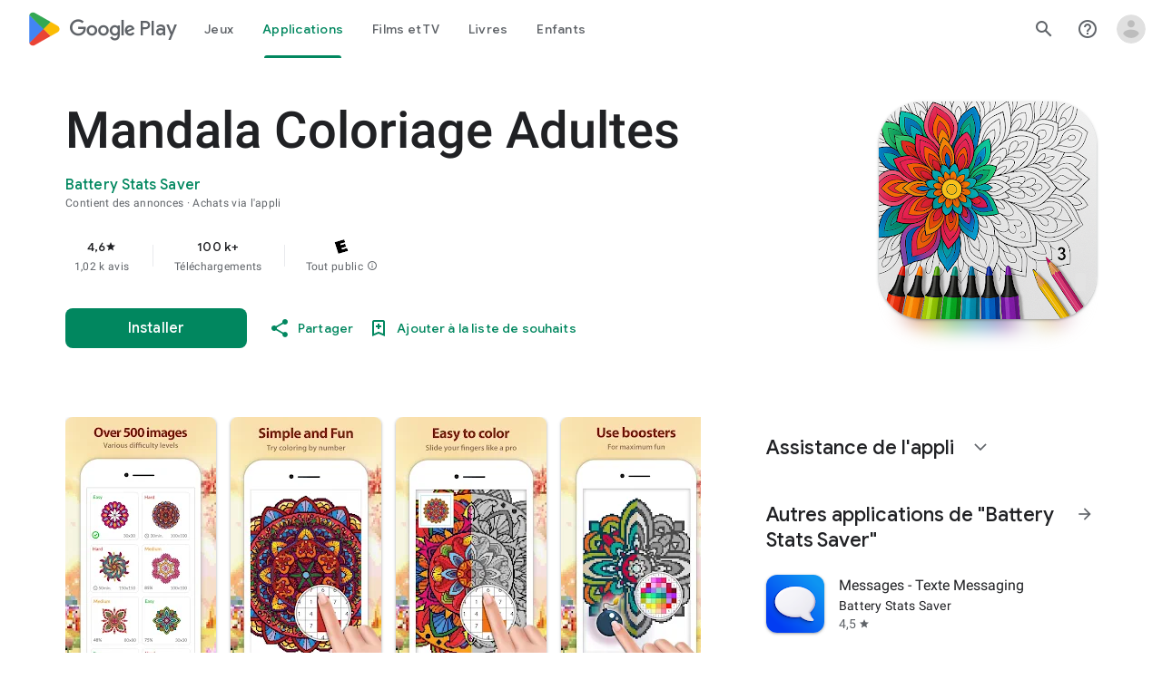

--- FILE ---
content_type: text/plain; charset=utf-8
request_url: https://play.google.com/play/log?format=json&authuser&proto_v2=true
body_size: -435
content:
["900000","1768624700724"]

--- FILE ---
content_type: text/javascript; charset=UTF-8
request_url: https://www.gstatic.com/_/boq-play/_/js/k=boq-play.PlayStoreUi.fr.sUymbhKUBBs.2021.O/ck=boq-play.PlayStoreUi.9kB7SD1bHDc.L.B1.O/am=GxZ3gD3vDwAASTDg98R_2BY/d=1/exm=A7fCU,ArluEf,BBI74,BVgquf,BfdUQc,EFQ78c,GkRiKb,IJGqxf,IZT63,IcVnM,JH2zc,JNoxi,JWUKXe,KUM7Z,LCkxpb,LEikZe,LvGhrf,MI6k7c,MdUzUe,MpJwZc,NkbkFd,NwH0H,O1Gjze,O6y8ed,OTA3Ae,PHUIyb,PrPYRd,QIhFr,RMhBfe,RQJprf,RqjULd,RyvaUb,SWD8cc,SdcwHb,SpsfSb,UUJqVe,Uas9Hd,Ulmmrd,V3dDOb,WO9ee,XVMNvd,Z5uLle,ZDZcre,ZwDk9d,_b,_tp,aTwUve,aW3pY,byfTOb,chfSwc,dfkSTe,e5qFLc,fI4Vwc,fdeHmf,fl2Zj,gychg,hKSk3e,hc6Ubd,indMcf,j9sf1,jX6UVc,kJXwXb,kjKdXe,lazG7b,lpwuxb,lsjVmc,lwddkf,m9oV,mI3LFb,mdR7q,n73qwf,nKuFpb,oEJvKc,p3hmRc,pCKBF,pYCIec,pjICDe,pw70Gc,qTnoBf,qfGEyb,rpbmN,sJhETb,soHxf,t1sulf,tBvKNb,tKHFxf,vNKqzc,vrGZEc,w9hDv,wW2D8b,wg1P6b,ws9Tlc,xQtZb,xUdipf,ywOR5c,z5Gxfe,zBPctc,zbML3c,zr1jrb/excm=_b,_tp,appdetailsview/ed=1/wt=2/ujg=1/rs=AB1caFVfRj3BCwgn0PwUAn5q3K7QRqPTpw/ee=EVNhjf:pw70Gc;EmZ2Bf:zr1jrb;Hs0fpd:jLUKge;JsbNhc:Xd8iUd;K5nYTd:ZDZcre;LBgRLc:SdcwHb;Me32dd:MEeYgc;NJ1rfe:qTnoBf;NPKaK:SdcwHb;NSEoX:lazG7b;Pjplud:EEDORb;QGR0gd:Mlhmy;Rdd4dc:WXw8B;SNUn3:ZwDk9d;ScI3Yc:e7Hzgb;Uvc8o:VDovNc;YIZmRd:A1yn5d;a56pNe:JEfCwb;cEt90b:ws9Tlc;d0xV3b:KoEHyd;dIoSBb:SpsfSb;dowIGb:ebZ3mb;eBAeSb:zbML3c;iFQyKf:QIhFr;ikbPFc:UfnShf;lOO0Vd:OTA3Ae;nAu0tf:z5Gxfe;oGtAuc:sOXFj;pXdRYb:MdUzUe;qQEoOc:KUM7Z;qafBPd:yDVVkb;qddgKe:xQtZb;sgjhQc:bQAegc;wR5FRb:O1Gjze;wZnI8b:Oh9t6d;xqZiqf:BBI74;yEQyxe:TLjaTd;yxTchf:KUM7Z;zxnPse:GkRiKb/dti=1/m=sOXFj,q0xTif,Z5wzge
body_size: 79845
content:
"use strict";this.default_PlayStoreUi=this.default_PlayStoreUi||{};(function(_){var window=this;
try{
_.SV=function(a){return a+"\u00a0\u00e9toiles sur\u00a05"};
var HZb,KZb;_.JZb=function(a,b){b!=null&&b.N()>0&&(a.open("div","mzPddd"),a.W(HZb||(HZb=["class","pf5lIe"])),a.V(),a.O("wb5Mjc"),_.IZb(a,b.N(),"L0jl5e bUWb7c","vQHuPe bUWb7c",b.H()),a.U(),a.close())};
_.IZb=function(a,b,c,d,e){var f=Math.floor(b);a.open("div","D5jpjf");a.W(KZb||(KZb=["role","img"]));a.ka("aria-label",_.SV(e??""+b));a.V();e=b-f;f=Math.max(0,Math.ceil(f));for(let g=0;g<f;g++)a.open("div","CPcfF"),a.ka("class",d),a.V(),a.close();e>0&&(a.open("div","j3pqac"),a.ka("class",c+" cm4lTe"),a.V(),a.ua("div","UZExhf"),a.ka("class",d+" D3FNOd"),a.ka("style","width: "+_.Cq(e*100)+"%"),a.V(),a.close(),a.close());b=Math.max(0,Math.ceil(5-Math.ceil(b)));for(d=0;d<b;d++)a.open("div","pai7xd"),a.ka("class",
c),a.V(),a.close();a.Ca()};
_.LZb=function(a,b){if(b!=null&&_.Ph(b.H())>0){const c=_.wR(new _.vR("{COUNT,plural, =1{1\u00a0avis}one{{LOCALIZED_COUNT}\u00a0avis}other{{LOCALIZED_COUNT}\u00a0avis}}"),{COUNT:_.Ph(b.H()),LOCALIZED_COUNT:""+b.N()});a.open("span","q7BDy");a.ka("class","");a.ka("aria-label",c);a.V();a.print(b.N());a.close()}};
_.b2b=function(a,b,c,d,e){a.open("a","rnNmqe");e&&a.ka("jsname",e);_.CN(a,_.zN(c??""));_.a2b(a,d);a.V();a.print(b??"");a.Ca()};_.a2b=function(a,b){a.ka("class","hrTbp "+(b??""))};_.nX=function(a,b,c){a.open("div","VzExhe");a.ka("class","JHTxhe IQ1z0d"+(c?" YjpPef":""));a.V();a.print(b);a.Ca()};
_.c2b=function(a,b){a="click:cOuCgd"+(a?"(preventDefault=true)":"")+"; mousedown:UX7yZ";a+="; mouseup:";a+="lbsD7e";a+="; mouseenter:";a+="tfO1Yc";a+="; mouseleave:";a+="JywGue";a+="; focus:";a+="AHmuwe";a+="; blur:";a+="O22p3e";a+="; contextmenu:";a+="mg9Pef";a+=";";return a+=b?"touchstart:p6p2H; touchmove:FwuNnf; touchend:yfqBxc(preventDefault=true); touchcancel:JMtRjd;":""};var e2b,d2b,h2b,i2b;_.f2b=function(a,b,c){a.lc(d2b,"TMU4kd","div",b,c,e2b)};e2b=function(a,b){const c=b.jscontroller;_.g2b(a,_.jq({jscontroller:c?c:"VXdfxd",Da:(b.Da??"")+(this.ha?" u3bW4e":"")+(this.H?" qs41qe":"")+(this.N?" j7nIZb":"")+(this.ma?" M9Bg4d":"")},b))};d2b=class extends _.HN{constructor(){super();this.N=this.H=this.ha=!1;this.ma=!0}va(a){this.ha=a;return this}Su(){return this.H}setActive(a){this.H=a;return this}oa(a){this.N=a;return this}Aa(a){this.ma=a}yd(){return this.data.content}qx(){return this.data.ariaDescribedBy}rd(){return this.data.ariaLabel}Fe(){return this.data.attributes}};
_.g2b=function(a,b){const c=b.content,d=b.jsaction,e=b.ef,f=b.jslog,g=b.zi,h=b.role,k=b.tabindex,l=b.qd,n=b.yg,q=b.Iv,t=b.mg,w=b.zg,y=b.YV,z=b.ariaLabel,E=b.attributes,B=b.Qea,F=_.Y(Q=>{_.Z(l)?(Q.open("a","Ajuk1"),Q.ka("class","FKF6mc TpQm9d"+(q?" "+q:"")),Q.ka("href",_.Aq(l)),n&&Q.ka("target",n),(_.Z(z)||_.Z(w))&&Q.ka("aria-label",_.sq(z??w)),f?Q.ka("jslog",f):g&&Q.ka("jslog",g+"; track:click"),_.Z(t)&&_.CN(Q,_.zN(t)),Q.V(),_.Z(c)&&Q.print(c),Q.close()):_.Z(c)&&Q.print(c)}),K=_.BN(Q=>{_.Z(E)&&_.CN(Q,
_.zN(E));B&&Q.ka("data-stop-enter-keydown","true");if(_.Z(w)){y&&Q.ka("data-tooltip-position",y);const ba=y??"bottom";Q.ka("data-tooltip-vertical-offset",ba=="bottom"?"-12":ba=="top"?"12":"0");Q.ka("data-tooltip-horizontal-offset",ba=="right"?"-12":ba=="left"?"12":"0")}});h2b(a,_.jq({jsaction:_.c2b(!(!e||_.Z(l)),!_.Z(l))+(d?";"+d:""),role:_.Z(l)?"presentation":h,tabindex:_.Z(l)?-1:k,ariaLabel:_.Z(l)?null:z,content:F,attributes:K},b))};
h2b=function(a,b){const c=b.content,d=b.Da,e=b.jscontroller,f=b.jsaction,g=b.jsname,h=b.jslog,k=b.role,l=b.zi,n=b.attributes,q=b.disabled,t=b.hidden,w=b.id,y=b.tabindex,z=b.qd,E=b.title,B=b.zg,F=b.ariaDescribedBy,K=b.ariaLabel;b=b.QU;a.open("div","TMU4kd");a.W(i2b||(i2b=["jsshadow",""]));a.ka("role",k?k:"button");w&&a.ka("id",w);a.ka("class","U26fgb"+(d?" "+d:"")+(q?" RDPZE":""));_.Z(z)||(h?a.ka("jslog",h):l&&a.ka("jslog",l+"; track:JIbuQc"));e&&a.ka("jscontroller",e);f&&a.ka("jsaction",f);g&&a.ka("jsname",
g);F&&a.ka("aria-describedby",F);_.Z(K)?a.ka("aria-label",_.sq(K)):_.Z(B)&&a.ka("aria-label",_.sq(B));a.ka("aria-disabled",q?"true":"false");_.Z(z)||a.ka("tabindex",""+(q?-1:y??0));t&&a.ka("style","display: none;");(b||_.kq(b,0))&&a.ka("data-response-delay-ms",""+b);_.Z(E)&&a.ka("title",_.sq(E));_.Z(B)&&a.ka("data-tooltip",_.sq(B));_.Z(n)&&_.CN(a,_.zN(n));a.V();_.Z(c)&&a.print(c);a.Ca()};
var n2b=function(a,b,c){const d=b.label,e=b.Da;_.f2b(a,_.jq({content:_.Y(f=>{f.open("div","LajoG");f.W(j2b||(j2b=["class","Vwe4Vb MbhUzd","jsname","ksKsZd"]));f.V();f.close();f.open("div","wl6TIe");f.W(k2b||(k2b=["class","ZFr60d CeoRYc"]));f.V();f.close();f.open("span","kdzLWb");f.W(l2b||(l2b=["jsslot","","class","CwaK9"]));f.V();_.Z(d)&&(f.open("span","NcYrjf"),f.W(m2b||(m2b=["class","RveJvd snByac"])),f.V(),f.print(d),f.close());f.close()}),Da:(b.Ju?"A9jyad ":"")+(e?e:"")},b),c)},j2b,k2b,l2b,m2b;_.o2b=function(a,b,c){var d=b.Da;b=_.jq({Da:"C0oVfc"+(d?" "+d:"")},b);d=b.Da;n2b(a,_.jq({Da:"O0WRkf oG5Srb"+(d?" "+d:"")},b),c)};
_.jY=function(a,b,c,d,e){a.open("i","iMso6");a.ka("class",_.Dq(["quRWN-Bz112c","google-symbols","notranslate",d]));c?(a.ka("role","button"),a.ka("tabindex","0")):a.ka("aria-hidden","true");_.CN(a,_.zN(e??""));a.V();a.print(b);a.Ca()};
_.C0=function(a,b){a=_.Aq(_.Iyc(""+a.yG+b,a.ZJ??null,a.aK??null,a.XJ??null,a.YJ??null,a.WJ??null));return(0,_.fq)(a)};
_.o1=function(a,b,c,d,e,f,g,h,k,l){_.dV(a,b,c,_.Y(n=>{n.O("PmCkGc");_.n1(n,k);n.U()}),void 0,"BjuOV "+(h?"XJ2H9":"kVsmme")+" "+(d?d:""),e,f,g,void 0,void 0,void 0,l,!1)};_.zDc=function(a,b,c,d,e,f,g,h,k,l,n,q){_.jV(a,b,c,g,void 0,"BjuOV "+(h?"XJ2H9":"kVsmme")+" "+(e?e:""),_.Y(t=>{t.O("g48Fqc");_.n1(t,k);t.U()}),l,f,d,n,q,void 0,void 0,!1)};
_.ADc=function(a,b,c,d,e,f,g,h){const k=_.Y(l=>{l.O("NlZDfb");_.n1(l,g);l.U()});b.O("uv45pc");_.yVb(a,b,c,void 0,"GD4dWd "+(f?"PbwXIf":"")+" "+(e?e:""),void 0,k,void 0,h,d,void 0,void 0,void 0,void 0,void 0,void 0,void 0,void 0,!1);b.U()};_.n1=function(a,b){b&&(a.O("P1KQrc"),_.YN(a,b),a.U())};
var iSc;_.jSc=function(a,b){iSc(a,b.wa,b.vj)};iSc=function(a,b,c){if(c!=null){const d=_.Y(e=>{c.H()===8&&(e.O("Yo00hf"),e.open("div","YcHuyb"),e.W(kSc||(kSc=["class","r4QVsd"])),e.V(),e.ua("span","EbUfKb"),e.W(lSc||(lSc=["class","F8FTc"])),e.V(),e.close(),e.text(_.Hk("Le contr\u00f4le parental limite l'acc\u00e8s \u00e0 ce contenu.")),e.Ca(),e.U())});a.O("gRw2Ub");_.AV(a,{wa:b,body:d});a.U()}};_.jSc.Ga=_.M;var kSc,lSc;
var fTc=class extends _.HN{rd(){return this.data.ariaLabel}vq(){return this.data.ariaLabelledBy}H(){let a=this.data.Zd;return a===void 0?!1:a}N(){let a=this.data.Sh;return a===void 0?!1:a}Qp(){let a=this.data.Oc;return a===void 0?!1:a}Fe(){return this.data.attributes}},gTc,hTc,iTc,jTc,kTc,lTc,mTc,nTc,oTc,pTc,qTc,rTc,sTc,tTc,uTc=function(a,b){const c=b.ariaLabel,d=b.ariaLabelledBy,e=b.jsname,f=b.Da;var g=b.Zd;g=g===void 0?!1:g;var h=b.Sh;h=h===void 0?!1:h;const k=b.Me;var l=b.Kd;l=l===void 0?!1:l;
var n=b.Oc;n=n===void 0?!1:n;const q=b.attributes;b=b.s7;a.open("button","rviDSd");a.W(gTc||(gTc="type,button,jsaction,click:cOuCgd; focus:AHmuwe; blur:O22p3e; mousedown:UX7yZ; mouseup:lbsD7e; mouseenter:tfO1Yc; mouseleave:JywGue; touchstart:p6p2H; touchmove:FwuNnf; touchend:yfqBxc; touchcancel:JMtRjd; contextmenu:mg9Pef;,role,switch".split(",")));a.ka("class","VfPpkd-scr2fc "+(h?"VfPpkd-scr2fc-OWXEXe-gk6SMd":"VfPpkd-scr2fc-OWXEXe-uqeOfd")+(f?" "+f:""));e&&a.ka("jsname",e);a.ka("jscontroller","yRgwZe");
k&&_.yN(a);l&&_.wN(a);n&&_.xN(a);_.Z(q)&&_.CN(a,_.zN(q));a.ka("aria-checked",""+(h??!1));c&&a.ka("aria-label",c);d&&a.ka("aria-labelledby",d);g&&a.ka("disabled","");a.V();a.ua("div","mf57Xb");a.W(hTc||(hTc=["class","VfPpkd-l6JLsf"]));a.V();a.close();a.ua("div","Z2vypb");a.W(iTc||(iTc=["class","VfPpkd-uMhiad-u014N"]));a.V();a.ua("div","au42fb");a.W(jTc||(jTc=["class","VfPpkd-uMhiad"]));a.V();a.ua("div","iI3c8b");a.W(kTc||(kTc=["class","VfPpkd-VRSVNe"]));a.V();a.O("IBNT5d");_.NN(a);a.U();a.close();
a.ua("div","JAYbGc");a.W(lTc||(lTc=["jsname","ksKsZd","class","VfPpkd-Qsb3yd"]));a.V();a.close();a.ua("div","qYOvVb");a.W(mTc||(mTc=["class","VfPpkd-lw9akd"]));a.V();a.ua("svg","Vu4plb");a.W(nTc||(nTc=["class","VfPpkd-pafCAf VfPpkd-pafCAf-OWXEXe-IT5dJd","viewBox","0 0 24 24"]));a.V();a.ua("path","xar8Ee");a.W(oTc||(oTc=["d","M19.69,5.23L8.96,15.96l-4.23-4.23L2.96,13.5l6,6L21.46,7L19.69,5.23z"]));a.V();a.close();a.close();a.ua("svg","QkSSEf");a.W(pTc||(pTc=["class","VfPpkd-pafCAf VfPpkd-pafCAf-OWXEXe-Xhs9z",
"viewBox","0 0 24 24"]));a.V();a.ua("path","gwoVbe");a.W(qTc||(qTc=["d","M20 13H4v-2h16v2z"]));a.V();a.close();a.close();a.close();a.close();a.close();a.ua("span","ICEo9");a.W(rTc||(rTc=["class","VfPpkd-DVBDLb-LhBDec-sM5MNb"]));a.V();a.ua("div","eDa7ae");a.W(sTc||(sTc=["class","VfPpkd-DVBDLb-LhBDec"]));a.V();a.close();a.close();a.ua("input","ZbFAc");a.W(tTc||(tTc="jsname YPqjbf type hidden aria-hidden true".split(" ")));g&&a.ka("disabled","");h&&a.ka("checked","");_.Z(b)&&_.CN(a,_.zN(b));a.V();a.close();
a.Ca()},vTc=function(a,b,c,d){c=c={ariaLabel:"Activer/D\u00e9sactiver le partage de la biblioth\u00e8que famille",ariaLabelledBy:void 0,Da:"LXctle pBHsAc fKG8ve",jsname:"UsVyAb",Zd:!1,Sh:c===void 0?!1:c,Me:void 0,Kd:!1,Oc:!1,attributes:void 0,s7:d};b.lc(fTc,"rviDSd","button",c,a,uTc)};var xTc,yTc;_.F2=function(a,b,c){var d=b.wa;const e=b.Ba,f=b.oj;b=b.Te;a.O("TH8Ut");_.wTc(c,a,e.Ja(),_.oj(e,1),f,b,e,d);a.U()};_.F2.Ga=_.M;_.wTc=function(a,b,c,d,e,f,g,h){if(d&&e.H()===1&&f.Ud()){const k=f.Ud().H();k&&(_.kj(k,3)||k.H()===4)&&(_.Z(h)?(d=_.Y(l=>{l.O("MxpE5c");xTc(a,l,k,c);l.U()}),b.O("A0Zweb"),_.AV(b,{Da:"j1J7Vc",Ba:g,wa:h,body:d})):(b.O("tmn5ne"),xTc(a,b,k,c)),b.U())}};
xTc=function(a,b,c,d){b.open("div","KZoEV");b.W(yTc||(yTc="class X7dYee jsaction JIbuQc:QLpgpc;gNjHce:iJBMvd;zT3kce:t6g5fb;n6hdpb:tbDJ9d; jsname yKgULe".split(" ")));b.ka("jscontroller","esW0F");b.ka("jsmodel","CiNBJf");b.ka("jsdata",_.Vs(d));b.V();b.O("ofBuXb");_.KN(b,"family_home",void 0,void 0,void 0,"U1pfve");b.U();b.text(_.Hk("Biblioth\u00e8que famille"));d=_.BN(e=>{_.CN(e,_.zN(""))});b.O("vkVWnc");vTc(a,b,c.H()===3||c.H()===4,d);b.U();c=_.BN(e=>{_.CN(e,_.zN(""))});b.O("XjFOmf");_.Stb(a,b,"Ic\u00f4ne de chargement pour l'ajout ou la suppression d'un achat dans la biblioth\u00e8que famille.",
-6,"aZ2wEe",c,void 0,!1);b.U();b.Ca()};
var NTc,OTc,PTc,QTc,RTc,STc;_.H2=function(a,b,c,d,e,f){c="KC1dQ Usd1Ac AaN0Dd "+(c?" "+c:"");c="VfPpkd-WsjYwc-OWXEXe-INsAgc"+(c?" "+c:"");a.open("div","tuq2nd");a.ka("class","VfPpkd-WsjYwc"+(c?" "+c:""));d&&a.ka("jsname",d);_.Z(e)&&_.CN(a,_.zN(e));a.V();f?(a.open("div","MX5yl"),a.W(NTc||(NTc=["class","VfPpkd-aGsRMb"])),a.V(),a.print(b),a.close(),a.open("div","Bfaxyc"),a.W(OTc||(OTc=["class","VfPpkd-Xgjsme-LhBDec"])),a.V(),a.close()):a.print(b);a.O("a6aSDd");_.NN(a);a.U();a.Ca()};
_.TTc=function(a,b,c){c="diniL"+(c?" "+c:"");a.open("section","Qr4p8");a.ka("class","VfPpkd-gBNGNe"+(c?" "+c:""));a.V();_.Z(b)&&a.print(b);a.Ca()};
_.UTc=function(a,b,c,d){a.open("div","rAqVB");a.W(RTc||(RTc=["tabindex","0"]));a.ka("class","VfPpkd-EScbFb-JIbuQc"+(c?" "+c:""));a.ka("role","button");_.Z(d)&&_.CN(a,_.zN(d));a.ka("jscontroller","tKHFxf");a.ka("jsaction","click:cOuCgd; mousedown:UX7yZ; mouseup:lbsD7e; mouseenter:tfO1Yc; mouseleave:JywGue; touchstart:p6p2H; touchmove:FwuNnf; touchend:yfqBxc; touchcancel:JMtRjd; focus:AHmuwe; blur:O22p3e; contextmenu:mg9Pef;");a.V();a.print(b);a.open("div","oNdC2c");a.W(STc||(STc=["class","VfPpkd-FJ5hab"]));
a.V();a.close();a.Ca()};
_.I2=function(a,b,c,d,e,f){a.open("div","rCD2yf");a.W(PTc||(PTc=["jsaction","click:cOuCgd; mousedown:UX7yZ; mouseup:lbsD7e; mouseenter:tfO1Yc; mouseleave:JywGue; touchstart:p6p2H; touchmove:FwuNnf; touchend:yfqBxc; touchcancel:JMtRjd; focus:AHmuwe; blur:O22p3e; contextmenu:mg9Pef;"]));a.ka("class","VfPpkd-EScbFb-JIbuQc"+(e?" "+e:""));a.ka("jscontroller","tKHFxf");a.V();a.ua("a","aEzVxf");a.ka("class","Si6A0c"+(f?" "+f:""));_.Z(c)&&a.ka("href",_.Aq(c));_.Z(d)&&_.CN(a,_.zN(d));a.V();a.print(b);a.close();
a.open("div","LQ8tDc");a.W(QTc||(QTc=["class","VfPpkd-FJ5hab"]));a.V();a.close();a.Ca()};
var VTc,XTc,ZTc,$Tc,aUc;_.WTc=function(a,b,c){VTc(c,a,b.wa,b.dca)};VTc=function(a,b,c,d){const e=a.nm,f=d?.H();if(f&&f.length>0){d=_.BN(h=>{_.CN(h,_.zN(""))});const g=_.Y(h=>{const k=_.Y(l=>{l.O("sZHjOc");_.pq("Xa")(l,{iL:f},a);l.U()});h.O("vrkKHc");_.G2(h,{title:e==="ja"?"\u304a\u3059\u3059\u3081\u306e\u4f5c\u54c1":"Popular titles",content:k},a);h.U()});b.O("sP86Ve");_.AV(b,{wa:c,attributes:d,jslog:"211002; 1:17500; track:impression;",body:g});b.U()}};_.WTc.Ga=_.M;
var bUc=function(a,b,c){const d=b.iL,e=_.BN(f=>{f.ka("tabindex","0")});_.KU(a,{Da:"xul3wf",mf:"Lcfjsf",content:_.Y(f=>{const g=d.length;for(let h=0;h<g;h++){const k=d[h],l=_.Y(n=>{n.open("div","tfYWFd");n.W(XTc||(XTc=["class","hfIXKe"]));n.V();n.O("ol2i6c");_.YTc(c,n,_.ZU(k.N()?.getUrl()),"Cover art for "+k.Fa());n.U();n.open("div","QrsXaf");n.V();n.open("div","mdNLvb");n.W(ZTc||(ZTc=["class","NlS5xc"]));n.V();n.print(k.Fa());n.close();n.open("span","OVFJ0");n.W($Tc||($Tc=["class","MNiakc"]));n.V();
n.print(k.H());n.close();n.open("p","X0G8se");n.W(aUc||(aUc=["class","dhfIFb"]));n.V();n.print(k.Mb());n.close();n.close();n.close()});f.Dc(k.Fa());_.LU(f,l,"LSVrad",e);f.Hc()}})},c)};_.P("Xa","",0,bUc);bUc.Ga=_.M;_.YTc=function(a,b,c,d){const e=_.BN(f=>{f.ka("itemprop","image");f.ka("load","lazy")});b.O("zpuBT");_.cV(a,b,200,148,c,void 0,"BxDeNe",void 0,d,e);b.U()};
var eUc=function(a,b,c){const d=b.iL,e=_.BN(f=>{f.ka("tabindex","0")});_.KU(a,{Da:"xul3wf",mf:"Lcfjsf",content:_.Y(f=>{const g=d.length;for(let h=0;h<g;h++){const k=d[h];k.ha()&&k?.Xb()?.oa()?(f.Dc(k.Fa()),cUc(c,f,k,e)):(f.Dc(k.Fa()),dUc(c,f,k,e));f.Hc()}})},c)};_.P("Xa","",1,eUc);eUc.Ga=_.M;
var dUc=function(a,b,c,d){const e=_.Y(f=>{f.open("div","R5mQfc");f.W(fUc||(fUc=["class","hfIXKe"]));f.V();f.O("ZjIkie");_.YTc(a,f,_.ZU(c.N()?.getUrl()),c.Fa());f.U();f.open("div","FqlQGd");f.V();f.open("div","nW9VCc");f.W(gUc||(gUc=["class","NlS5xc"]));f.V();f.print(c.Fa());f.close();f.open("p","Gnscwf");f.W(hUc||(hUc=["class","MNiakc"]));f.V();f.print(c.H());f.close();f.open("p","ZBic8c");f.W(iUc||(iUc=["class","dhfIFb"]));f.V();f.print(c.Mb());f.close();f.close();f.close()});b.Dc(c.Fa());_.LU(b,
e,"LSVrad",d);b.Hc()},fUc,gUc,hUc,iUc,cUc=function(a,b,c,d){const e=_.Y(f=>{f.open("div","sO3Gzb");f.Re(g=>{g.W(jUc||(jUc=["class","hfIXKe"]));g.V();const h=_.Y(k=>{k.open("div","cDQVZe");k.V();k.O("TrsZqd");_.YTc(a,k,_.ZU(c.N()?.getUrl()),c.Fa());k.U();k.open("div","sNxbpd");k.V();k.open("div","xBm1ed");k.W(kUc||(kUc=["class","NlS5xc"]));k.V();k.print(c.Fa());k.close();k.open("p","GmkcQc");k.W(lUc||(lUc=["class","MNiakc"]));k.V();k.print(c.H());k.close();k.open("p","REY7Pe");k.W(mUc||(mUc=["class",
"dhfIFb"]));k.V();k.print(c.Mb());k.close();k.close();k.close()});g.O("vGzPbd");_.I2(g,h,(0,_.fq)(_.Aq(_.ZU(c?.Xb()?.H())??"")),void 0,"m6g7Od","Wfeoeb");g.U();g.close()})});b.Dc(c.Fa());_.LU(b,e,"ZtnFvf LSVrad",d,void 0,void 0,"233452; 1:17501; track:click,impression;");b.Hc()},jUc,kUc,lUc,mUc;
var nUc,oUc,pUc,qUc,rUc,sUc,vUc,uUc,wUc,xUc;
_.J2=function(a,b,c,d,e,f,g,h,k,l,n){h=h===void 0?!1:h;n=n===void 0?!1:n;b.open("div","k0ZYFd");b.W(nUc||(nUc=["class","tU8Y5c"]));b.V();b.ua("div","L21Az");l&&b.ka("class","P9KVBf");b.V();b.ua("div","al6JId");b.W(oUc||(oUc=["class","dzkqwc"]));_.CN(b,_.zN(""));b.V();l="wkMJlb "+(h?"DAXFJc":"YWi3ub");b.ua("div","SmtE1c");b.ka("class",l);b.V();_.Z()&&(b.open("div","iR9EDd"),b.W(pUc||(pUc=["class","smjjUc"])),b.V(),b.print(void 0),b.close());b.print(c);b.close();b.close();b.close();b.ua("div","ADAmze");
b.ka("class",l);b.V();_.Z(f)&&(b.open("div","gJ9J0c"),b.W(qUc||(qUc=["class","F0CGId"])),_.CN(b,_.zN("")),b.V(),b.print(f),b.close());b.open("div","lcF2z");b.W(rUc||(rUc=["class","nRgZne"]));_.CN(b,_.zN(""));b.V();b.ua("div","bRAXRd");b.ka("class",k?"qZmL0":"srfs5");_.CN(b,_.zN(""));b.V();b.print(d);_.Z(g)&&(b.open("div","ygMIQ"),b.W(sUc||(sUc=["class","atOvg"])),_.CN(b,_.zN("")),b.V(),b.print(g),b.close());b.close();n?(b.O("qabcwd"),b.lc(_.tUc,"aNhcT","div",{xda:e,Ega:h,Ofa:k},a,uUc)):(b.O("aue77b"),
b.open("div","F5FTic"),b.ka("class",k?"o45e4d":"srfs5"),b.V(),b.print(e),b.Ca());b.U();_.Z(g)&&(b.open("div","yPviIc"),b.W(vUc||(vUc=["class","OaCuEc"])),_.CN(b,_.zN("")),b.V(),b.print(g),b.close());b.close();_.Z()&&(b.open("div","ojrPGf"),_.CN(b,_.zN("")),b.V(),b.print(void 0),b.close());b.close();b.Ca()};
uUc=function(a,b){const c=this.H,d=this.N,e=b.xda,f=b.Ega;b=b.Ofa;a.open("div","aNhcT");a.W(wUc||(wUc=["jsaction","rcuQ6b:fyoFsc"]));a.ka("class",(b?"o45e4d":"srfs5")+(c?" Zmm8o":"")+(d?" owletd "+(f?"tc8wJ":"DDv5Bb"):""));_.CN(a,_.zN(""));a.ka("jscontroller","meQsc");a.V();a.ua("div","TkAyk");a.W(xUc||(xUc=["jsname","Ie9sOb"]));a.V();a.print(e);a.close();a.Ca()};_.tUc=class extends _.HN{constructor(){super();this.N=this.H=!1}};
var EXc=function(a){return _.cVc(a.zd,a.Ig)};var FXc=function(a,b,c){_.pq("yb")(a,b,c)},HXc=function(a,b,c){const d=b.yf;b=b.qe;a.open("div","FpCdlc");a.W(GXc||(GXc="class{FM7w{jsaction{sG2nqb:oXhYAe{jslog{174271; 1:6078;track:click,impression;".split("{")));a.ka("jscontroller","PIXRjd");_.CN(a,_.zN(""));a.V();const e=(new Map).set(1,"phone_android").set(2,"tablet_android").set(3,"watch").set(4,"laptop").set(5,"tv").set(6,"directions_car_filled"),f=(new Map).set(1,"Mobile").set(2,"Tablette").set(3,"Montre").set(4,"Chromebook").set(5,"T\u00e9l\u00e9vision").set(6,
"Voiture");a.O("LuVTAc");_.e3(c,a,_.X2(_.W2(new _.Y2,_.U2(new _.fG,(b.Kr()?.Gr()).map(g=>_.Z2(_.R2("formFactor_"+g).Ed(d===g).oc(f.get(g)),e.get(g))))),2));a.U();a.Ca()};_.P("yb","",0,HXc);HXc.Ga=_.M;
var GXc,IXc=function(a,b,c,d,e,f){c===7?(b=b.Kr()?.Gr(),(((b==null?void 0:_.hVb(b,f??null))??null)>=0||d)&&a.print(e)):c!==7&&a.print(e)},JXc=function(a,b,c,d,e,f,g,h){const k=d.Kr()?.Gr();if(f===7&&k&&k.length>0&&!g)b.O("cCrpsd"),h(b,{I0:c.Bf().filter(l=>_.WU(k,_.nj(l,17))).map(l=>_.nj(l,17)).length},a),b.U();else if(f!==7||g)b.O("mFdUDe"),h(b,{I0:e},a),b.U()};var KXc;_.i3=function(a,b,c){KXc(c,a,b.Ba,b.wa,b.DC,b.qe,b.Ig)};KXc=function(a,b,c,d,e,f,g){const h=_.kj(c,13),k=_.nj(c,6),l=f??new _.Jw,n=e??new _.rF,q=c.Ja().N(),t=!(h||!k);e=_.BN(w=>{_.CN(w,_.zN(""))});_.AV(b,{Ba:c,wa:d,attributes:e,body:_.Y(w=>{w.O("QutZZd");JXc(a,w,n,l,n.Bf().length,q,t,_.fU(_.eU(LXc),{Ig:g??null,yf:k,Om:_.kj(c,2),DC:n,zd:q,qe:l,lea:!(!h||!k),Kea:!(!_.nj(c,12)||!_.h3(l)),J7:_.oj(c,15),tba:t}));w.U()})})};_.i3.Ga=_.M;
var LXc=function(a,b,c){MXc(c,a,b.zd,b.DC,b.I0,b.qe,b.Kea,b.Ig,b.yf,b.Om,b.lea,b.J7,b.tba)},MXc=function(a,b,c,d,e,f,g,h,k,l,n,q,t){const w=q===void 0?!1:q,y=t===void 0?!1:t;e>0&&(q=_.Y(z=>{z.text(_.Hk("Mes avis"))}),t=_.Y(z=>{n&&(z.O("ECFRuc"),FXc(z,{yf:k,qe:f},a),z.U());const E=_.Y(B=>{B.open("div","Hwz1Id");B.ka("class",(w?"":" h3V8eb")+(l?" viPire":""));B.V();B.O("sA5mqd");_.DXc(a,B,d.Bf()[d.Bf().length-1],f,c,!0,void 0,!1,!0,w);B.U();B.close();if(!w){B.open("div","cjxg2c");l&&B.ka("class","viPire");
B.ka("jscontroller","rmQtme");B.ka("jsaction",(g?"rcuQ6b:IsO7Eb;":"")+"JIbuQc:nL5Qf");B.V();const F=_.BN(K=>{_.pq("zb")(K,null,a)});B.O("el3lje");_.hV(a,B,"Modifier votre avis",void 0,_.MVb({zd:c},a),void 0,"jiLaCd",F);B.U();B.close()}});z.O("jgcFwc");IXc(z,f,c,y,E,k);z.U()}),b.O("BqH21c"),_.G2(b,{title:q,vJ:!0,lK:!1,Om:l,LH:w?"aZlsBf":"",content:t},a),b.U());q=f.Kr()?.Gr();if(e=_.h3(f)&&e===0)e=n,e||(e=f.Kr()?.Gr(),e=((e==null?void 0:_.hVb(e,k??null))??null)>=0&&q&&q.length>0),e=e||c!==7;e&&(e=_.Y(z=>
{z.O("ywyfod");_.DN(z,EXc,{zd:c,Ig:h},a);z.U()}),q=_.Y(z=>{c===7?z.text(_.Hk("Donnez votre avis aux utilisateurs.")):z.text(_.Hk("Dites-nous ce que vous en pensez."))}),t=_.Y(z=>{n&&(z.O("Jd2HLc"),FXc(z,{yf:k,qe:f},a),z.U());const E=_.Y(B=>{B.O("baC6Md");NXc(a,B,c,l,g,w);B.U()});z.O("bTv9Tb");IXc(z,f,c,y,E,k);z.U()}),b.O("eqMAnd"),_.G2(b,{title:e,ho:q,vJ:!0,content:t,Om:l},a),b.U())};LXc.Ga=_.M;
var NXc=function(a,b,c,d,e,f){b.open("div","XCSa2e");b.W(OXc||(OXc=["jsname","f8xRyc"]));b.ka("class",(f?"zh7TGb":"H6372c")+(d?" viPire":""));b.ka("jscontroller","rmQtme");b.ka("jsaction",(e?"rcuQ6b:IsO7Eb;":"")+"sFT4ie:lJ7D6e");b.V();b.ua("div","eioFZe");b.W(PXc||(PXc=["class","WsVJrc"]));b.V();d=_.BN(g=>{_.pq("Bb")(g,null,a)});b.O("ztTzs");_.TUc(a,b,_.CUc({zd:c},a),void 0,void 0,void 0,"qeidne",d);b.U();b.close();b.ua("div","fKTZxb");b.W(QXc||(QXc=["jsaction","JIbuQc:LOFk8e"]));b.ka("class",f?"NThy2d":
"bkJP6e");b.V();d=_.BN(g=>{_.pq("Ab")(g,null,a)});b.O("fRlave");_.dV(a,b,"R\u00e9diger un avis",void 0,void 0,_.LVb({zd:c},a),"yBTe3",d,void 0,f,void 0,!0);b.U();b.close();b.Ca()},OXc,PXc,QXc,RXc=function(a){a.ka("jslog","37960; 1:206; track:click")};_.P("Ab","",0,RXc);RXc.Ga=_.Up;
var WXc=function(a,b,c){const d=b.yf;b=b.qe;a.open("div","w7XWQc");a.W(VXc||(VXc="class{FM7w{jsaction{sG2nqb:oXhYAe;rcuQ6b:kzbIHe{jslog{174271; 1:6078;track:click,impression;".split("{")));a.ka("jscontroller","PIXRjd");_.CN(a,_.zN(""));a.V();const e=(new Map).set(1,"phone_android").set(2,"tablet_android").set(3,"watch").set(4,"laptop").set(5,"tv").set(6,"directions_car_filled").set(8,"head_mounted_device"),f=(new Map).set(1,"Mobile").set(2,"Tablette").set(3,"Montre").set(4,"Chromebook").set(5,"T\u00e9l\u00e9vision").set(6,
"Voiture").set(8,"Casque XR");a.O("VOjDv");_.e3(c,a,_.X2(_.W2(new _.Y2,_.U2(new _.fG,(b.Kr()?.Gr()).map(g=>_.Z2(_.R2("formFactor_"+g).Ed(d===g).oc(f.get(g)),e.get(g))))),2));a.U();a.Ca()};_.P("yb","",1,WXc);WXc.Ga=_.M;var VXc;
var LZc;_.MZc=function(a,b,c){LZc(c,a,b.Ba,b.wa,b.qe,b.KM)};LZc=function(a,b,c,d,e,f){const g=_.BN(h=>{_.CN(h,_.zN(""))});_.AV(b,{wa:d,attributes:g,body:_.Y(h=>{f.Bf()&&f.Bf().length>0&&(h.open("div","ctrkGc"),h.W(NZc||(NZc=["class","nT6z"])),h.V(),h.O("Da0S4e"),_.DXc(a,h,f.Bf()[0],e,c.Ja().N(),void 0,!0),h.U(),h.close())})})};_.MZc.Ga=_.M;var NZc;
var PZc=function(a,b,c){const d=b.yf,e=b.Nm;if(e){a.open("div","XsLprd");a.W(OZc||(OZc="class{QKBJgd{jsaction{sG2nqb:oXhYAe{jslog{174271; 1:6074;track:click,impression;".split("{")));a.ka("jscontroller","qfGEyb");_.CN(a,_.zN(""));a.V();const f=(new Map).set(2,"phone_android").set(3,"tablet_android").set(4,"watch").set(5,"laptop").set(6,"tv").set(7,"directions_car_filled"),g=(new Map).set(2,"Mobile").set(3,"Tablette").set(4,"Montre").set(5,"Chromebook").set(6,"T\u00e9l\u00e9vision").set(7,"Voiture");
a.O("x3L2Nb");_.e3(c,a,_.X2(_.W2(new _.Y2,_.U2(new _.fG,[2,4,6,7,5,3].filter(h=>_.WU(_.aB(e),h)).map(h=>_.Z2(_.R2("formFactor_"+h).Ed(d===h).oc(g.get(h)),f.get(h))))),2),void 0,void 0,!0);a.U();a.close()}};_.P("Xb","",0,PZc);PZc.Ga=_.M;var OZc;var RZc=function(a,b,c,d,e,f){const g=a.Ym;if(c!==9&&c!==17||g)b.open("span","VIdSyd"),b.W(QZc||(QZc=["jsaction","JIbuQc:OvI6Fe"])),e&&b.ka("class",e),b.ka("data-item-type",""+c),b.ka("data-enable-ratings-copy-without-device-context",""+(f??!1)),b.ka("jscontroller","jX6UVc"),b.V(),e=_.Y(h=>{h.O("Z4TvEd");_.YN(h,"info_outline");h.U()}),b.O("aIebve"),_.u_b(a,b,c===7?_.GZc():_.HZc(),void 0,d?"B8vmF":"N8A3ib",e,void 0,void 0,void 0,void 0,void 0,void 0,void 0,void 0,void 0,void 0,""),b.U(),b.close()},
QZc;var SZc;_.m3=function(a,b,c){SZc(c,a,b.Ba,b.wa,b.Gb,b.Ha,b.PK,b.hp,b.qe,b.Nm)};
SZc=function(a,b,c,d,e,f,g,h,k,l){f=f??new _.fF;const n=f.getItem()?.Ob()?.Mc()?.LR()?.vR(),q=g??new _.rF,t=_.kj(c,10),w=c.Ja().N(),y=_.kj(c,4),z=f.getItem()?.Sd()?f.getItem().Ob().Mc():f?.getItem()?.Qe()?_.ix(f.getItem()).Mc():f?.getItem()?.jl()?_.vB(f.getItem()).Mc():f?.getItem()?.Vr()?_.wB(f.getItem()).Mc():f?.getItem()?.Oe()?_.jx(f.getItem()).Mc():h,E=n?.aS()?_.sj(n,1):_.nj(c,5);c=_.BN(B=>{_.CN(B,_.zN(""))});g=_.Y(B=>{if(_.Ph(z?.H()?.H())){const F=_.Y(ha=>{ha.text(_.Hk("Notes et avis"))}),K=_.Y(ha=>
{ha.O("Ju9Z9d");ha.O("O1uxkf");RZc(a,ha,w,!0,y?"NHV5Cb":"gy9zre",t);ha.U();ha.U()}),Q=_.Y(ha=>{if(E){ha.O("sGVII");var U={yf:_.Nt(E),Nm:l};_.pq("Xb")(ha,U,a);ha.U()}ha.O("J2MExe");TZc(a,ha,e,q.Bf(),k??new _.Jw,w,z,y);ha.U()}),ba=_.Y(ha=>{ha.O("yMxTM");ha.O("kIuuVb");RZc(a,ha,w,!1,y?"ImZn0c":"E3Ryad",t);ha.U();ha.U()});B.O("omj34");_.G2(B,{title:F,ho:K,vJ:!0,lK:q.Bf().length>0,Om:y,content:Q,fS:ba},a);B.U()}});h=_.Z(e.tn)?"rcuQ6b:fcPvjc;":z?"":"rcuQ6b:kzbIHe;";_.AV(b,{wa:d,jscontroller:"zBPctc",jsaction:"hdtuG:OmtWsd;"+
h,attributes:c,body:g})};_.m3.Ga=_.M;
var TZc=function(a,b,c,d,e,f,g,h){_.Z(c.tn)&&(b.O("klY34b"),_.MZc(b,c.tn,a),b.U());b.open("div","fFDe9c");b.W(UZc||(UZc=["class","Jwxk6d","data-g-id","reviews"]));b.V();b.ua("div","uqbycc");b.ka("class","HJV0ef"+(h?" vl3Fyf":""));b.V();b.O("Ul3Ine");VZc(a,b,_.Nt(g),f);b.U();b.close();if(d.length>0){c=Math.max(0,Math.ceil(Math.min(3,d.length)));for(g=0;g<c;g++){const k=g;b.open("div","fok8Q");b.ka("class","EGFGHd"+(h?" vl3Fyf l1VJWc":""));b.V();b.O("X4Z0W");_.DXc(a,b,d[k],e,f);b.U();b.close()}b.open("div",
"se4PY");b.W(WZc||(WZc=["jsaction","JIbuQc:trigger.hdtuG"]));h&&b.ka("class","vl3Fyf");b.V();d=_.BN(k=>{_.CN(k,_.zN(""))});b.O("hiK5Dc");_.hV(a,b,"Afficher tous les avis",void 0,_.MVb({zd:f},a),void 0,void 0,d);b.U();b.close()}b.close()},UZc,WZc,VZc=function(a,b,c,d){b.open("div","GdJJ1e");b.W(XZc||(XZc=["class","P4w39d"]));b.V();b.ua("div","MSSuT");b.W(YZc||(YZc=["class","Te9Tpc"]));b.V();b.O("ej30sd");b.open("div","ZRFppf");b.V();if(c.vd()){b.open("div","ngVrqe");b.W(ZZc||(ZZc=["class","jILTFe"]));
b.V();b.print(c.vd().H());b.close();b.O("bj0uic");var e=_.CUc({zd:d},a),f=c.vd(),g=_.pq("Yb")(null,a);f=f===void 0?_.WA(new _.tw,0):f;b.O("EC6Ffe");e={lx:"deXnLd",Go:e,cC:g,Fv:void 0,IL:f.H(),Ng:f.N(),uid:void 0,Cy:"I26one"};b.lc(_.hXc,"qmDTQ","div",e,a,_.iXc);b.U();b.U();b.open("div","X6lbZe");b.W($Zc||($Zc=["class","EHUI5b"]));b.V();e=_.Ph(c.H().H());g=_.wR(new _.vR("{TOTAL_COUNT_1,plural, =1{1\u00a0avis}one{{TOTAL_COUNT_2}\u00a0avis}other{{TOTAL_COUNT_2}\u00a0avis}}"),{TOTAL_COUNT_1:e,TOTAL_COUNT_2:"\u00010\u0001"});
if(!a_c[g]){a_c[g]=[];f=/\x01\d+\x01/g;let k=0,l=0,n;do n=f.exec(g)||void 0,a_c[g][l]=[_.Hk(g.substring(k,n&&n.index)),n&&n[0]],l+=1,k=f.lastIndex;while(n)}for(var h of a_c[g])switch(h[0]&&b.text(h[0]),h[1]){case "\u00010\u0001":b.print(_.UN(e,"compact_short"))}b.close()}b.Ca();b.U();b.O("hmSQDd");b.open("div","miVKp");b.V();h=_.G(c,_.TV,2);c=_.Ph(c.H().H());b.O("Ym7Knc");n3(a,b,c,_.UN(5),d,h?.H());b.U();b.O("qbJZHd");n3(a,b,c,_.UN(4),d,h?.N());b.U();b.O("zxPTFe");n3(a,b,c,_.UN(3),d,h?.oa());b.U();
b.O("YV5pDd");n3(a,b,c,_.UN(2),d,h?.Aa());b.U();b.O("hWJZHe");n3(a,b,c,_.UN(1),d,h?.ha());b.U();b.Ca();b.U();b.close();b.Ca()},XZc,YZc,ZZc,$Zc,a_c={},n3=function(a,b,c,d,e,f){const g=f?.N()??"0";b.open("div","mn00ze");b.W(b_c||(b_c=["class","JzwBgb","role","img"]));var h=b.ka,k=_.Ph(f?.H())??0;k=_.wR(new _.vR("{COUNT,plural, =1{1\u00a0avis avec la note\u00a0{LABEL}}one{{LOCALIZED_COUNT}\u00a0avis avec la note\u00a0{LABEL}}other{{LOCALIZED_COUNT}\u00a0avis avec la note\u00a0{LABEL}}}"),{COUNT:k,LABEL:d,
LOCALIZED_COUNT:g});h.call(b,"aria-label",k);b.V();b.ua("div","UStD9b");b.W(c_c||(c_c=["aria-hidden","true","class","Qjdn7d"]));b.V();b.print(d);b.close();b.ua("div","kQY2nd");b.W(d_c||(d_c=["aria-hidden","true","class","RJfYGf"]));b.V();a="RutFAf "+_.pq("Za")({zd:e},a);b.ua("div","Kjcwwc");b.ka("class",a);b.ka("style","width: "+_.Cq(f?_.Ph(f.H())*100/c:0)+"%");b.ka("title",g);b.V();b.close();b.close();b.Ca()},b_c,c_c,d_c;
var f_c=function(a,b,c){const d=b.yf,e=b.Nm;if(e){a.open("div","qrKuV");a.W(e_c||(e_c="class{QKBJgd{jsaction{sG2nqb:oXhYAe{jslog{174271; 1:6074;track:click,impression;".split("{")));a.ka("jscontroller","qfGEyb");_.CN(a,_.zN(""));a.V();const f=(new Map).set(2,"phone_android").set(3,"tablet_android").set(4,"watch").set(5,"laptop").set(6,"tv").set(7,"directions_car_filled").set(9,"head_mounted_device"),g=(new Map).set(2,"Mobile").set(3,"Tablette").set(4,"Montre").set(5,"Chromebook").set(6,"T\u00e9l\u00e9vision").set(7,
"Voiture").set(9,"Casque XR");a.O("vg0AWc");_.e3(c,a,_.X2(_.W2(new _.Y2,_.U2(new _.fG,[2,4,6,7,5,3,9].filter(h=>_.WU(_.aB(e),h)).map(h=>_.Z2(_.R2("formFactor_"+h).Ed(d===h).oc(g.get(h)),f.get(h))))),2));a.U();a.close()}};_.P("Xb","",1,f_c);f_c.Ga=_.M;var e_c;
var p0c,q0c;_.r0c=function(a,b,c,d){a.open("svg","DBy6c");a.W(p0c||(p0c=["viewBox","0 0 24 24"]));a.ka("class",b);d&&a.ka("width",""+(d??""));c&&a.ka("height",""+(c??""));a.V();a.ua("path","g93ibf");a.W(q0c||(q0c="fill-rule;evenodd;clip-rule;evenodd;d;M17 3H7C5.8965 3 5.01075 3.8955 5.01075 5L5 21L12 18L19 21V5C19 3.8955 18.1045 3 17 3ZM10.4228 14.2L6.74775 10.525L8.2325 9.04025L10.4228 11.2305L15.8573 5.796L17.342 7.28075L10.4228 14.2Z".split(";")));a.V();a.close();a.Ca()};var t0c,v0c,w0c;_.v3=function(a,b,c){return _.pq("ic")(a,b,c)};t0c=function(a,b,c){const d=b.Ba,e=b.wa;b=b.VZ;const f=c.kp;if(b==null||b?.H())a.O("U7Unke"),_.s0c(c,a,d,e,d.H(),f,b?.N()),a.U()};_.P("ic","",0,t0c);_.v3.Ga=_.M;t0c.Ga=_.M;
_.s0c=function(a,b,c,d,e,f,g){const h=g===1,k=f?"aThNrd":u0c({zd:e.N()},a);_.AV(b,{Ba:c,wa:d,body:_.Y(l=>{l.open("div","GVPgrd");l.ka("jscontroller","indMcf");_.CN(l,_.zN(""));l.ka("jsdata",_.Vs(e));l.ka("jsaction","JIbuQc:"+(h?"Rsbfue":"htvI8d"));l.ka("jslog","38005; 1:"+(h?205:204)+"; track:click; mutable:true");l.V();l.open("div","CD369");l.W(v0c||(v0c=["class","ukROQd"]));l.V();var n="";n=h?n+"Retirer de la liste de souhaits":n+"Ajouter \u00e0 la liste de souhaits";const q=_.Y(t=>{if(h){var w=
_.Y(y=>{y.O("bamUye");_.pq("lc")(y,{Da:k},a);y.U()});t.O("heiBy");_.ZN(t,w,_.pq("jc")(null,a))}else w=_.Y(y=>{y.O("XEnUUe");_.pq("kc")(y,{Da:k},a);y.U()}),t.O("OzOCHf"),_.ZN(t,w,_.pq("jc")(null,a));t.U()});l.O("hr3mMe");_.hV(a,l,n,n,"LS2TS "+_.MVb({zd:e.N()},a),void 0,"zF0Oof",void 0,f,q);l.U();l.close();l.open("div","nM5Eqb");l.W(w0c||(w0c=["class","eLyZDd"]));l.V();l.O("D00Tcd");_.XN(a,l,n,q,"LS2TS",f,void 0,"YMie3c");l.U();l.close();l.close()})})};_.P("jc","",0,function(){return"iCNeVd"});
var x0c=function(a,b){_.mWb(a,b.Da,24,24)};_.P("kc","",0,x0c);x0c.Ga=_.M;var y0c=function(a,b){_.r0c(a,b.Da,24,24)};_.P("lc","",0,y0c);y0c.Ga=_.M;var u0c=function(a,b){return _.pq("mc")(a,b)};_.P("mc","",0,function(a){a=a||{};let b="";switch(a.zd){case 7:b+="XkAcee";break;case 1:case 2:b+="x6Orkf";break;case 9:case 17:b+="rLq5qb";break;default:b+="XkAcee"}return b});
var E0c,F0c,G0c;_.H0c=function(a,b,c,d){a.be.H()===2?(b.O("IX1iyd"),b.open("div","ePcjnd"),b.W(F0c||(F0c=["class","tq79De"])),b.V(),b.O("G9idif"),G0c(b,c,d),b.U(),b.Ca()):(b.O("hfSHZc"),b.O("X2akVb"),G0c(b,c,d),b.U());b.U()};G0c=function(a,b,c){a.O("r5wHYd");_.JZb(a,b);a.U();a.O("MXRPi");c!=null&&_.Ph(c.H())>0&&(a.open("span","PXoFaf"),a.ka("class","AYi5wd TBRnV"),a.V(),a.O("qv3Jne"),_.LZb(a,c),a.U(),a.open("span","QbDDHe"),a.W(E0c||(E0c=["class","O3QoBc qLorRc"])),a.V(),a.close(),a.close());a.U()};
_.L3c=function(){return"focus:AHmuwe; blur:O22p3e; mouseup:GfWc1e; touchend:GfWc1e;"};
var M3c;
_.N3c=function(a,b,c,d,e,f){const g=_.Y(h=>{var k="";k=d?k+"Retirer de la liste de souhaits":k+"Ajouter \u00e0 la liste de souhaits";const l=_.BN(n=>{n.ka("data-item-id",_.IU(b));d?n.ka("jslog","38006; 1:205; track:click; mutable:true"):n.ka("jslog","38005; 1:204; track:click; mutable:true")});h.O("tH5V8b");_.hX(h,{disabled:f,jscontroller:"q8NYMd",jsmodel:"c7dHKc",ariaLabel:k,jsaction:"rcuQ6b:WYd;"+_.L3c()+(d?"click:nj5Af;":"click:OuTedb;"),content:c,Da:"Bovvxc "+(d?"MHh0ke":"")+" "+(e??""),attributes:l});
h.U()});a.O("HtMa3c");M3c(a,d,g);a.U()};M3c=function(a,b,c){b?a.open("wishlist-added","AnrCzb"):a.open("wishlist-add","mqIMn");a.V();a.print(c);a.close()};var O3c,P3c,S3c;_.R3c=function(a,b,c,d,e,f,g){b.O("CXW4L");_.pq("oc")(b,{Uw:c,bG:e,cP:f,aP:g},a);b.U();d&&(b.O("iloXcf"),c?(b.O("APIaaf"),b.open("span","j7fbBd"),b.W(O3c||(O3c=["class","O53zde HWf7Ze"])),b.V(),b.text(_.Hk("Ajout\u00e9 \u00e0 la liste de souhaits")),b.Ca(),b.U(),b.O("BxG74e"),b.open("span","reRyDb"),b.W(P3c||(P3c=["class","O53zde WtiUcf"])),b.V(),b.text(_.Hk("Supprimer")),b.Ca()):(b.O("Vuh33e"),_.Q3c(b,"O53zde vaqewe")),b.U(),b.U())};
_.Q3c=function(a,b){a.open("span","lTVILc");a.ka("class",b?b:"");a.V();a.text(_.Hk("Ajouter \u00e0 la liste de souhaits"));a.Ca()};S3c=function(a,b){const c=b.Uw,d=b.bG,e=b.cP;b=b.aP;a.open("span","ZuIQlf");a.ka("class",(d?d:"Gj57vc")+(c?" "+(e?e:"oPgrkf"):" "+(b?b:"d4tZAd")));a.V();a.Ca()};_.P("oc","",0,S3c);S3c.Ga=_.M;
_.S3=function(a,b){return"Ancien prix\u00a0: "+a+" \u2013 Prix r\u00e9duit\u00a0: "+b};
_.sA.prototype.kv=_.aa(232,function(){return _.G(this,_.X,1)});_.g4c=function(a,b,c,d){d?a.ka("jslog","38052; 1:223|"+_.$U(c.H())+"; track:click,impression"):a.ka("jslog","36906; 1:"+(b+"|"+_.$U(c.H()))+"; track:click,impression")};var i4c;_.h4c=function(a,b,c){a.O("qfiA");_.pq("pc")(a,b,c);a.U()};
i4c=function(a,b,c){const d=b.content,e=b.Da,f=b.itemId,g=b.bi,h=b.Lh,k=b.navigation,l=b.Mf,n=b.Zb,q=b.yk,t=b.wo,w=b.ariaLabel,y=b.Tf,z=b.Ji,E=b.km,B=b.Js,F=b.small,K=b.big,Q=b.disabled,ba=c.kp,ha=b.Gf,U=b.acquireRequestValidation;b=b.wf;a.O("UB6Thd");_.pq("qc")(a,{content:d,Da:e,itemId:f,bi:g,Lh:h,navigation:k,Mf:l,Zb:n,yk:q,wo:t,ariaLabel:w,Tf:y,Ji:z,disabled:ba||Q,km:E,Js:B,small:F,big:K,Gf:ha,acquireRequestValidation:U,wf:b},c);a.U()};_.P("pc","",0,i4c);i4c.Ga=_.M;
var j4c=function(a,b,c){const d=b.content,e=b.Da,f=b.itemId,g=b.bi,h=b.Lh,k=b.navigation,l=b.Mf,n=b.Zb,q=b.yk,t=b.wo,w=b.ariaLabel,y=b.Ji;var z=b.disabled;const E=b.Gf,B=b.acquireRequestValidation,F=b.wf;if(k){z=""+_.M0(c,k,void 0,!0);const K=(0,_.fq)(z);z=_.BN(Q=>{Q.ka("data-item-id",_.IU(f));Q.ka("data-navigation-link",""+K);t&&Q.ka("data-voucher-item-id",_.IU(t));l&&n&&Q.ka("jslog","38052; 1:"+(l+"|"+_.$U(n.H()))+"; track:click,impression")});a.O("Togg6d");_.jX(a,{href:K,content:d,Da:e,ariaLabel:w,
target:"_blank",jscontroller:"Wpz5Cd",jsaction:"click:WNF3Ed",attributes:z})}else b=_.BN(K=>{K.ka("data-item-id",_.IU(f));t&&K.ka("data-voucher-item-id",_.IU(t));E&&K.ka("data-commerce-context",_.IU(E));g&&K.ka("data-billing-offer-id-string",""+g.H());q&&K.ka("data-is-free",""+q);y&&K.ka("data-require-confirmation-if-single-offer",""+y);l&&n&&_.g4c(K,l,n,q);(h||F||B)&&K.ka("jsdata",(h?_.Vs(h)+" ":"")+(F?_.Vs(F)+" ":"")+(B?_.Vs(B)+" ":""))}),a.O("hq9kvf"),_.hX(a,{jsmodel:"UfnShf",jscontroller:"chfSwc",
jsaction:"MH7vAb",content:d,Da:e,ariaLabel:w,disabled:z,attributes:b});a.U()};_.P("qc","",0,j4c);j4c.Ga=_.M;
var k4c,l4c,m4c,n4c,o4c,q4c;_.T3=function(a,b,c,d,e,f,g,h,k,l,n,q,t,w,y,z,E,B,F,K,Q){b.O("lyICwe");_.pq("rc")(b,{content:c,itemId:d,Lh:f,bi:g,navigation:h,Mf:e,Zb:k,vo:l,yk:n,ariaLabel:q,Ki:t,aA:w,Ji:y,Da:z,km:E,small:B,big:F,Gf:K,wf:Q},a);b.U()};
k4c=function(a,b,c){const d=b.content,e=b.itemId,f=b.Lh,g=b.bi,h=b.navigation,k=b.Mf,l=b.Zb,n=b.vo,q=b.yk,t=b.ariaLabel;var w=b.Ki;const y=b.aA,z=b.Ji;var E=b.Da;const B=b.Gf;b=b.wf;E=(E?E:"")+" "+_.lX();E+=" ";E+=w!=null?w:"HPiPcc";E+=" ";w=E+=y?"cKScvc":"IfEcue";a.O("jWPBXe");_.h4c(a,{content:d,Da:w,itemId:e,Lh:f,bi:g,navigation:h,Mf:k,Zb:l,vo:n,yk:q,ariaLabel:t,Ji:z,Gf:B,wf:b},c);a.U()};_.P("rc","",0,k4c);k4c.Ga=_.M;
_.U3=function(a,b,c,d,e,f,g,h,k,l,n,q,t,w,y){b.O("wViTqd");_.h4c(b,{content:c,Da:(t??"")+" YpSFl",itemId:d,bi:f,Mf:g,Zb:h,wo:void 0,vo:!1,V$:void 0,Ji:e,ariaLabel:k,Tf:l,disabled:q,Js:n,Gf:w,acquireRequestValidation:y},a);b.U()};
_.p4c=function(a,b,c){c=c.N();if(c.length>0){b.open("span","LfTLff");b.V();const f=Math.max(0,Math.ceil(c.length));for(let g=0;g<f;g++){var d=c[c.length-g-1];b.open("span","KQG9P");b.W(l4c||(l4c="itemprop offers itemscope  itemtype https://schema.org/Offer".split(" ")));b.V();var e="";e+=_.G(d,_.Wv,7)?_.M0(a,_.G(d,_.Wv,7)):"";e=(0,_.fq)(e);_.Z(e)&&(b.open("meta","hXNAwb"),b.W(m4c||(m4c=["itemprop","url"])),b.ka("content",""+e),b.V(),b.close());if(e=_.J1(d.Be().H().N())===0?"0":d.Be().H().H())b.open("meta",
"EjkDMc"),b.W(n4c||(n4c=["itemprop","price"])),b.ka("content",e),b.V(),b.close();d=_.jC(d);if(d=_.H(d,3))b.open("meta","GYMPff"),b.W(o4c||(o4c=["itemprop","description"])),b.ka("content",d),b.V(),b.close();b.print("");b.close()}b.close()}};_.V3=function(a,b,c){c!=null&&c.length>0&&(a.open("span","ko39L"),a.W(q4c||(q4c=["class","y0Muaf"])),a.V(),a.print(c),a.close(),a.text(" "));a.print(b)};
var r4c,s4c,t4c;r4c=function(a,b,c){_.T3(c,a,b.content,b.itemId,b.Mf,b.Lh,b.bi,b.navigation,b.Zb,b.vo,b.yk,b.ariaLabel,b.Ki,b.aA,b.Ji,b.Da,b.km,b.small,b.big,b.Gf,b.wf)};
s4c=function(a,b,c,d,e,f,g,h,k,l,n,q){if(c.length>0){b.open("div","obFt9e");l&&b.ka("class","CvoQCb");b.V();l=l?"i3zUAc":"oocvOe";h!=null&&(b.open("span","vyaedb"),b.ka("class",l),b.V(),b.print(h),b.close());h=Math.max(0,Math.ceil(c.length));for(let t=0;t<h;t++){const w=c.length-t-1,y=c[w];b.open("span","Krn2Kd");b.ka("class",l);b.V();const z=y.N(),E=_.Y(B=>{B.O("fb7SJd");_.p4c(a,B,y);B.U();B.O("Ibusld");_.V3(B,y.Pf().Wj(),y.Pf().Ml());B.U()});b.O("XwMX");_.T3(a,b,E,d,y.Xb()?223:e,y,void 0,y.Xb(),
f,g,z.length>0&&_.J1(z[0].Be().H().N())===0,y.Pf().Ml()?_.S3(y.Pf().Ml(),y.Pf().Wj()):""+y.Pf().Wj(),void 0,!!(k&&w>0),n,q);b.U();b.close()}b.close()}};_.u4c=function(a,b,c){t4c(c,a,b.Ba,b.wa,b.Zb,b.fs,b.vj,b.Hg,b.Te)};
t4c=function(a,b,c,d,e,f,g,h,k){const l=h?.H()??null,n=!k?.Ud()&&g?.H()===1&&l!=null;if(k?.Ud()||n)g=_.Y(q=>{q.O("URBrNc");var t={Te:k,NP:n,AP:l,itemId:_.Nt(f??c.Ja()),Mf:200,Zb:e};const w=t.NP,y=t.itemId;t.Te?.Ud()?(q.O("Yih43c"),v4c(q,{itemId:y},a),q.U()):w&&(q.O("BFJY3c"),s4c(a,q,t.AP,t.itemId,t.Mf,t.Zb,t.vo,t.s5,t.f$,t.Zca,t.Ji,t.Da),q.U());q.U()}),b.O("LOpX1d"),_.AV(b,{wa:d,body:g}),b.U()};_.u4c.Ga=_.M;
var v4c=function(a,b,c){const d=b.itemId,e=_.Y(f=>{f.text(_.Hk("Install\u00e9e"))});a.O("LxSEWb");r4c(a,_.jq({content:e,itemId:d,Mf:221},b),c);a.U()};
var C4c,G4c,F4c,J4c,L4c,I4c;_.D4c=function(a,b,c){C4c(c,a,b.Ba,b.wa,b.itemId,b.en)};C4c=function(a,b,c,d,e,f){_.AV(b,{wa:d,body:_.Y(g=>{g.O("ohcM5e");_.E4c(g,{itemId:e,en:f,zk:_.kj(c,2),qo:_.kj(c,3)},a);g.U()})})};_.D4c.Ga=_.M;_.E4c=function(a,b,c){b=b||{};a.lc(F4c,"DTfrOd","div",b,c,G4c)};
G4c=function(a,b){const c=this.Wc,d=b.itemId,e=b.en,f=b.zk,g=b.qo,h=b.ze,k=b.Hw,l=b.Sp,n=b.Wp,q=b.disabled,t=b.nq;a.open("div","DTfrOd");a.V();b=_.Y(w=>{w.O("jGYI4e");_.pq("sc")(w,{itemId:d,en:e,zk:f,qo:g,ze:h,Hw:k,Sp:l,Wp:n,disabled:q,nq:t},c);w.U()});a.O("fJ7oWd");_.H4c(a,{itemId:d,en:e,disabled:q,body:b,nq:t},c);a.U();a.Ca()};F4c=class extends _.HN{Ja(){return this.data.itemId}No(){return this.data.en}Uc(){return this.data.disabled}};
J4c=function(a,b,c){b=b||{};var d=b.zk;const e=b.qo,f=b.ze,g=b.Sp,h=b.Wp,k=b.disabled,l=b.nq;b.Hw?(b=_.Y(n=>{n.O("TxII8e");_.DN(n,I4c,null,c);n.U()}),d=_.BN(n=>{n.ka("data-handleinstallclickinparent",""+(g??!1));n.ka("data-isrenderedinacquireiframe",""+(h??!1))}),a.O("VKHA0c"),_.iX(a,{jsaction:"click:U8myM",Ki:"HPiPcc",We:f,autofocus:!0,content:b,attributes:d})):(a.O("dduMte"),_.dV(c,a,_.W3(l),void 0,_.W3(l),_.kV(c)+(d?" ishze":"")+(f?" "+f:""),void 0,void 0,k,void 0,e));a.U()};_.P("sc","",0,J4c);
J4c.Ga=_.M;_.H4c=function(a,b,c){a.lc(_.K4c,"Do0XV","div",b,c,L4c)};L4c=function(a,b){const c=b.body;b=b.disabled?"171442; 1:4219; track:impression,click;":"171442; 1:4207; track:impression,click;";a.open("div","Do0XV");a.ka("jscontroller","t7vw0b");a.ka("jsaction","JIbuQc:U8myM");a.ka("jslog",b);a.V();a.print(c);a.Ca()};_.K4c=class extends _.HN{Uc(){return this.data.disabled}Ja(){return this.data.itemId}No(){return this.data.en}getUrl(){return this.data.url}};_.K4c.prototype.H=_.p(481);
I4c=function(a){a=a||{};return _.W3(a.nq)};_.W3=function(a){return a?"T\u00e9l\u00e9charger":"Installer sur Windows"};
var T4c,a5c;_.U4c=function(a,b,c){T4c(c,a,b.wa,b.Ba)};T4c=function(a,b,c,d){_.AV(b,{wa:c,body:_.Y(e=>{e.O("a0f1Cf");V4c(a,e,_.kj(d,2),_.kj(d,3),d.Ja());e.U()})})};_.U4c.Ga=_.M;
var V4c=function(a,b,c,d,e){const f=a.rq;_.W4c(b,{itemId:e,body:_.Y(g=>{g.O("HZTFoe");_.pq("tc")(g,{zk:c,qo:d,ze:void 0,Hw:void 0,Sp:void 0,Wp:void 0,rq:f},a);g.U()})},a)},Z4c=function(a,b,c){b=b||{};var d=b.zk;const e=b.qo,f=b.ze,g=b.Sp,h=b.rq;b.Hw?(b=_.Y(k=>{k.O("py360b");_.DN(k,_.X4c,null,c);k.U()}),d=_.BN(k=>{k.ka("data-handle-install-click-in-parent",""+(g??!1))}),a.O("ts3QUd"),_.iX(a,{jsaction:"click:U8myM",Ki:"HPiPcc",We:f,autofocus:!0,content:b,attributes:d})):(a.O("loFDd"),_.Y4c(c,a,d,e,
h));a.U()};_.P("tc","",0,Z4c);Z4c.Ga=_.M;_.Y4c=function(a,b,c,d,e,f){_.dV(a,b,_.X4c(null,a),void 0,_.X4c(null,a),_.kV(a)+(c?" aQspe":""),void 0,f,e,void 0,d)};_.W4c=function(a,b,c){a.lc(_.$4c,"qgd9Uc","div",b,c,a5c)};a5c=function(a,b){b=b.body;const c=this.Wc.rq;a.open("div","qgd9Uc");c||(a.ka("jscontroller","uDJ4Vd"),a.ka("jsaction","JIbuQc:U8myM"),a.ka("jslog","86674; 1:3040; track:click,impression"),_.CN(a,_.zN("")));a.V();a.print(b);a.Ca()};_.$4c=class extends _.HN{Ja(){return this.data.itemId}getUrl(){return this.data.url}};
_.X4c=function(){return"Installer sur Windows"};
var p5c,q5c;
_.r5c=function(a,b,c,d,e,f,g,h,k){switch(c){case 2:c=h?.Ch()?.[0].H();b.open("div","uavv1b");b.W(p5c||(p5c=["jsaction","JIbuQc:VqEy3","jslog","44241; 1:295; track:click,impression; mutable:true;"]));b.ka("jscontroller","qwoMDc");f&&b.ka("jsdata",_.Vs(f));g&&b.ka("data-title",g);c&&b.ka("data-category-id",c);k&&b.ka("data-url",_.Aq(k));_.CN(b,_.zN(""));b.V();b.O("w5x7vd");_.dV(a,b,"Se pr\u00e9inscrire",void 0,"Se pr\u00e9inscrire",d,void 0,void 0,void 0,void 0,e);b.U();b.close();break;case 1:b.open("div",
"ifyHie"),b.W(q5c||(q5c=["jsaction","JIbuQc:EuLITb","jslog","44242; 1:296; track:click; mutable:true;"])),b.ka("jscontroller","qwoMDc"),f&&b.ka("jsdata",_.Vs(f)),_.CN(b,_.zN("")),b.V(),b.O("IL5l7d"),_.dV(a,b,"Annuler la pr\u00e9inscription",void 0,"Annuler la pr\u00e9inscription",d,void 0,void 0,void 0,void 0,e),b.U(),b.close()}};
var k8c=function(a,b){return b&&b.H()?""+Math.round(310*_.Ph(b.H().N())/_.Ph(b.H().H())):""+a};var l8c=function(a,b,c,d,e,f,g){const h=_.BN(k=>{k.ka("alt","Capture d'\u00e9cran");k.ka("itemprop","image")});b.O("Ot4l6");_.cV(a,b,e,d,void 0,c,f,void 0,void 0,h,!0,g);b.U()};var p8c=function(a,b,c,d,e,f,g,h,k,l){b.open("div","xYiXD");b.W(m8c||(m8c=["jsname","CmYpTb"]));b.ka("class","JiLaSd "+h);b.V();b.ua("div","bJI9Eb");b.W(n8c||(n8c=["jsname","pCbVjb","class","SgoUSc"]));b.V();l&&(b.O("KgfYxe"),_.a4(a,b,l,e,c,f,g,void 0,"WR0adb","Q4vdJd",k),b.U());b.O("BKKcb");c=Math.max(0,Math.ceil(d.length));for(let q=0;q<c;q++){var n=q;b.O("kOZvY");e=a;h=b;l=n;n=d[n];h.open("button","SqtaLb");h.W(o8c||(o8c="class Q4vdJd jsaction click:O1htCb jsname WR0adb".split(" ")));h.ka("aria-label",
"Open screenshot "+l);h.ka("jscontroller","DeWHJf");h.ka("data-screenshot-item-index",""+l);h.V();h.O("JllLme");l8c(e,h,n,f,g,k,l>=2);h.U();h.Ca();b.U()}b.U();b.close();b.Ca()},m8c,n8c,o8c;var q8c,r8c,s8c,t8c;var u8c;var v8c;_.w8c=function(a,b,c){v8c(c,a,b.Ba,b.wa,b.fs,b.Ul,b.fe)};
v8c=function(a,b,c,d,e,f,g){const h=f?.Oh(),k=f!=null,l=h?.H();_.AV(b,{wa:d,jsmodel:"GVgNYb",body:_.Y(n=>{n.O("P7rbre");var q=e??c.Ja(),t=k?l?.Yj()??null:g?.Wb()?.getItem().Ob().Or()?.Yj()??null,w=k?h?.Fa().kb()??null:g?.Wb()?.getItem().Ob().Fa().kb()??null,y=k?l?.N():g?.Wb()?.getItem().Ob().Vk()?.Xe(),z=a.be,E;let B=E="";if(y){var F=k8c(380,y.eg());B+=F}else B+="0";F="";if(t.length>0){let K;K=k8c(180,t[0]);F+=""+_.VU(K)*t.length}else F+="0";E+=""+(_.VU(B)+_.VU(F));if(y!=null||t.length>0)n.open("div",
"Sivf0c"),n.W(u8c||(u8c=["class","Rx5dXb","jsaction","rcuQ6b:npT2md;tPOirb:iksoyf;"])),n.ka("jscontroller","HtFpZ"),n.ka("data-slideable-portion-heuristic-width",E),n.V(),z.H()===2?(n.O("Jzpn4c"),p8c(a,n,q,t,w,220,a.be.Fg().H(),"MIE1We","FPPIIf",y)):(n.O("mLBqId"),z=_.VU(E),n.O("gSCoYc"),n.open("div","T4WePd"),n.W(q8c||(q8c="class,awJjId,jsname,PjUZJf,jsaction,mousedown:q1TRae; mouseup: V43Ssf; mouseleave:V43Ssf".split(","))),n.V(),n.ua("div","nuNRHc"),n.W(r8c||(r8c=["class","gIyxRc","jsname","ZlDilf"])),
n.V(),n.close(),n.Ca(),n.U(),n.O("jFShJe"),p8c(a,n,q,t,w,310,720,"u3EI9e","DYfLw",y),n.U(),n.O("FEaE4d"),q=(z??null)>644,n.open("div","mShZff"),n.W(s8c||(s8c=["jsname","kZCROc","jsaction","mousedown:Ak0pgd; mouseup: V43Ssf; mouseleave:V43Ssf"])),n.ka("class","awJjId "+(q?"nmBghe":"")),n.V(),n.ua("div","f73aZ"),n.W(t8c||(t8c=["class","juegYd","jsname","RWbse"])),n.V(),n.close(),n.Ca(),n.U()),n.U(),n.close();n.U()})})};_.w8c.Ga=_.M;
var G8c;_.H8c=function(a,b){G8c(a,b.wa,b.tu)};G8c=function(a,b,c){if(_.Ph(c?.ha())){const d=_.Y(e=>{e.print(_.UN(_.Ph(c.ha())));e.open("span","lGTV7c");e.W(I8c||(I8c=["class","ICwjUe"]));e.V();e.close()});a.O("IHWL7c");_.AV(a,{wa:b,body:d});a.U()}};_.H8c.Ga=_.M;var I8c;
var J8c;_.K8c=function(a,b){J8c(a,b.wa,b.mP)};
J8c=function(a,b,c){if((c.H().H()??[]).length>0){const d=_.Y(e=>{e.O("PaCcRc");var f=c.H().N();e.open("div","IdHPbb");e.W(L8c||(L8c=["class","ebLvKc"]));e.V();e.print(f??"Points forts");e.Ca();e.U();e.O("vVxIK");f=c.H().H();e.open("ol","ztQolb");e.W(M8c||(M8c=["class","OKWQq"]));e.V();const g=f.length;for(let h=0;h<g;h++){const k=f[h];e.open("li","z2RJm");e.W(N8c||(N8c=["class","tNLK2b"]));e.V();e.ua("span","ABeoob");e.W(O8c||(O8c=["class","rSeg8b"]));e.V();e.print(h+1);e.close();e.print(k);e.close()}e.Ca();
e.U()});a.O("qm4Xmc");_.AV(a,{wa:b,body:d});a.U()}};_.K8c.Ga=_.M;var L8c,M8c,N8c,O8c;
var g$c=class extends _.v{constructor(a){super(a)}Mb(){return _.G(this,_.aw,1)}Gc(){return _.D(this,_.aw,1)}Ua(){return _.G(this,_.Rv,2)}Zc(){return _.D(this,_.Rv,2)}},i$c,h$c,j$c,k$c,l$c,m$c,n$c,o$c,p$c;g$c.prototype.qa="Xsaifd";_.u4=function(a){return _.cj(a,g$c,2,_.Wi())};_.v4=function(a,b,c){a.lc(h$c,"OdAlVd","div",b,c,i$c)};
i$c=function(a,b){const c=this.Wc,d=b.title,e=b.description,f=b.v7,g=b.metadata,h=b.LO,k=b.p8;var l=b.jscontroller;const n=b.jsaction;b=b.Om;a.open("div","OdAlVd");a.ka("jscontroller",l);a.ka("jsaction",n);a.V();l=_.Y(q=>{if(_.Z(e)){q.open("meta","DUHGle");q.W(j$c||(j$c=["itemprop","description"]));q.ka("content",f==null?_.sq(e):_.sq(f));q.V();q.close();const t=_.BN(y=>{y.ka("data-g-id","description")}),w=_.Y(y=>{y.print(e)});q.O("zWsl5d");_.rX(q,w,"bARER",void 0,t);q.U()}_.Z(g)&&(q.open("div","Q1HD0d"),
q.W(k$c||(k$c=["class","TKjAsc"])),q.V(),q.print(g),q.close());_.Z(h)&&(q.open("div","TyCqCe"),q.W(l$c||(l$c=["class","Uc6QCc"])),q.V(),q.print(h),q.close());_.Z(k)&&(q.open("div","dFYx1d"),q.W(m$c||(m$c=["class","wkbXRd"])),q.V(),q.print(k),q.close())});a.O("hVCWne");_.G2(a,{title:d,content:l,lK:!0,Om:b},c);a.U();a.Ca()};h$c=class extends _.HN{Fa(){return this.data.title}Mb(){return this.data.description}getMetadata(){return this.data.metadata}};
_.w4=function(a,b,c,d){a.open("div","XkiJp");d&&a.ka("class",d);a.V();a.ua("div","YPlnSd");a.W(n$c||(n$c=["class","lXlx5"]));a.V();a.print(b);a.close();a.ua("div","JEuiTb");a.W(o$c||(o$c=["class","xg1aie"]));a.V();a.print(c);a.close();a.Ca()};_.x4=function(a,b,c){_.pq("zc")(a,b,c)};
p$c=function(a,b,c){const d=b.label;let e=b.disabled;const f=b.navigation;b=b.attributes;!f||(e===void 0?0:e)?(a.O("r8zipf"),_.qub(c,a,d,void 0,"LMoCf",!0,void 0,void 0,void 0,void 0,void 0,void 0,void 0,void 0,void 0,void 0,b)):(a.O("rr2wrc"),_.sub(c,a,d,(0,_.fq)(""+_.M0(c,f)),void 0,void 0,void 0,"LMoCf",void 0,void 0,void 0,void 0,void 0,void 0,void 0,void 0,void 0,b));a.U()};_.P("zc","",0,p$c);p$c.Ga=_.M;
var r$c=function(){var a=(new _.Hmb(window.location.href)).searchParams;const b=new Map;for(const [c,d]of a){const e=c,f=d;a.has(e)&&b.set(e,f)}return b},s$c=class extends _.v{constructor(a){super(a)}Xb(){return _.G(this,_.Wv,1)}hc(){return _.I(this,2)}oc(a){return _.Nj(this,2,a)}};s$c.prototype.H=_.p(475);_.Bzc.prototype.H=_.aa(476,function(){return _.G(this,s$c,7)});s$c.prototype.H=_.aa(475,function(){return _.H(this,2)});
var t$c=class extends _.v{constructor(a){super(a)}H(){return _.oj(this,3)}},u$c=function(a){return _.H(a,1)},v$c=function(a){return _.H(a,3)},w$c=class extends _.v{constructor(a){super(a)}};w$c.prototype.qa="Ol8sqe";var x$c=class extends _.v{constructor(a){super(a)}Fa(){return _.I(this,1)}Ia(){return _.H(this,1)}Xb(){return _.G(this,_.Wv,2)}};x$c.prototype.qa="kIY9qb";var z4=class extends _.v{constructor(a){super(a)}};z4.prototype.qa="CdMFN";var y$c=class extends _.v{constructor(a){super(a)}};
y$c.prototype.qa="yzuKHf";var z$c;_.A$c=function(a,b,c){z$c(c,a,b.Ba,b.wa,b.Dd)};
z$c=function(a,b,c,d,e){const f=a.ZX,g=a.n3,h=c.Ja(),k=!_.WU(g.ot(),h)&&(e.hm()?.N()||_.WU(f.ot(),h)),l=_.G(e,t$c,149)?.H(),n=c.ha();_.AV(b,{wa:d,body:_.Y(q=>{const t=_.Y(z=>{z.O("G4eDCc");z.O("QORCkb");_.pq("Ac")(z,{Dd:e},a);z.U();const E=_.$8c(e);E&&(z.O("LRgJre"),_.w4(z,"Date de mise \u00e0 jour",E),z.U());k&&n&&(z.O("tDt0Ld"),B$c(a,z,h,l),z.U());z.U()}),w=_.Y(z=>{z.O("m1nT3d");C$c(a,z,e,c.N());z.U()}),y=_.Y(z=>{z.O("GOKXRb");if(k&&_.b4(e)!==2&&l){n&&z.text("*");z.O("tpSQff");if(!D$c["Avec la technologie Intel\u00010\u0001&#174;\u00011\u0001"]){D$c["Avec la technologie Intel\u00010\u0001&#174;\u00011\u0001"]=
[];const E=/\x01\d+\x01/g;let B=0,F=0,K;do K=E.exec("Avec la technologie Intel\u00010\u0001&#174;\u00011\u0001")||void 0,D$c["Avec la technologie Intel\u00010\u0001&#174;\u00011\u0001"][F]=[_.Hk("Avec la technologie Intel\u00010\u0001&#174;\u00011\u0001".substring(B,K&&K.index)),K&&K[0]],F+=1,B=E.lastIndex;while(K)}for(const E of D$c["Avec la technologie Intel\u00010\u0001&#174;\u00011\u0001"])switch(E[0]&&z.text(E[0]),E[1]){case "\u00010\u0001":z.open("sup","xtfhZd");z.W(E$c||(E$c=["class","QNHvXd"]));
z.V();break;case "\u00011\u0001":z.close()}z.U()}z.U()});q.O("wh5gce");_.v4(q,{title:e.Zi()?.Ch()?.[0].H().startsWith("GAME")??!1?"\u00c0 propos de ce jeu":"\u00c0 propos de l'application",description:_.YU(_.G(e,_.nw,13)?.Vf()?.H())??_.YU(e.Mb().Mb()),v7:_.YU(e.Vf()?.Mb()),metadata:t,LO:w,p8:y,jscontroller:"lpwuxb",jsaction:"hdtuG:CnOdef",Om:c.H()},a);q.U()})})};_.A$c.Ga=_.M;
var F$c=function(a,b){b=b.Dd;a.O("xCJ54d");b.Pl()?.H()?.H()&&_.b4(b)===2?(a.O("Yrpmwc"),_.w4(a,"Taille de t\u00e9l\u00e9chargement",_.r4(_.I1(_.fB(b.Pl().H().H())))),a.U()):_.mB(b)&&(a.O("yc2Bhd"),_.w4(a,"Taille de t\u00e9l\u00e9chargement",_.r4(_.J1(_.bB(_.cB(_.mB(b)))))),a.U());a.U()};_.P("Ac","",0,F$c);F$c.Ga=_.M;
var B$c=function(a,b,c,d){const e=a.Tx;a=_.Aq(a.GA);a=a+"/pc-store/games/details?id="+_.xq(c);const f=_.Yub(r$c()),g=f.length;for(let k=0;k<g;k++){const l=f[k];a+=l.key==="pcampaignid"||l.key==="referrer"||l.key==="adjust_reftag"||l.key.includes("utm_")?"&"+_.xq(l.key)+"="+_.xq(l.value):""}const h=(0,_.fq)(a);_.w4(b,"Disponible sur",_.Y(k=>{k.O("nswl3");if(e.has(c)){if(!G$c["\u00010\u0001Windows\u00011\u0001"]){G$c["\u00010\u0001Windows\u00011\u0001"]=[];var l=/\x01\d+\x01/g,n=0,q=0;do{var t=l.exec("\u00010\u0001Windows\u00011\u0001")||
void 0;G$c["\u00010\u0001Windows\u00011\u0001"][q]=[_.Hk("\u00010\u0001Windows\u00011\u0001".substring(n,t&&t.index)),t&&t[0]];q+=1;n=l.lastIndex}while(t)}for(var w of G$c["\u00010\u0001Windows\u00011\u0001"])switch(w[0]&&k.text(w[0]),w[1]){case "\u00010\u0001":k.open("a","PH1OBf");k.W(H$c||(H$c=["style","text-decoration: underline"]));k.ka("href",_.Aq(h));k.ka("jslog","242377; 1:1930; track:click,impression;");_.CN(k,_.zN(""));k.V();break;case "\u00011\u0001":k.close()}}else if(d){if(!I$c["Android, \u00010\u0001Windows*\u00011\u0001"]){I$c["Android, \u00010\u0001Windows*\u00011\u0001"]=
[];w=/\x01\d+\x01/g;q=n=0;do t=w.exec("Android, \u00010\u0001Windows*\u00011\u0001")||void 0,I$c["Android, \u00010\u0001Windows*\u00011\u0001"][q]=[_.Hk("Android, \u00010\u0001Windows*\u00011\u0001".substring(n,t&&t.index)),t&&t[0]],q+=1,n=w.lastIndex;while(t)}for(l of I$c["Android, \u00010\u0001Windows*\u00011\u0001"])switch(l[0]&&k.text(l[0]),l[1]){case "\u00010\u0001":k.open("a","ej0uEc");k.W(J$c||(J$c=["style","text-decoration: underline"]));k.ka("href",_.Aq(h));k.ka("jslog","242377; 1:1930; track:click,impression;");
_.CN(k,_.zN(""));k.V();break;case "\u00011\u0001":k.close()}}else{if(!K$c["Android, \u00010\u0001Windows\u00011\u0001"]){K$c["Android, \u00010\u0001Windows\u00011\u0001"]=[];w=/\x01\d+\x01/g;q=l=0;do t=w.exec("Android, \u00010\u0001Windows\u00011\u0001")||void 0,K$c["Android, \u00010\u0001Windows\u00011\u0001"][q]=[_.Hk("Android, \u00010\u0001Windows\u00011\u0001".substring(l,t&&t.index)),t&&t[0]],q+=1,l=w.lastIndex;while(t)}for(n of K$c["Android, \u00010\u0001Windows\u00011\u0001"])switch(n[0]&&
k.text(n[0]),n[1]){case "\u00010\u0001":k.open("a","nKk0zd");k.W(L$c||(L$c=["style","text-decoration: underline"]));k.ka("href",_.Aq(h));k.ka("jslog","242377; 1:1930; track:click,impression;");_.CN(k,_.zN(""));k.V();break;case "\u00011\u0001":k.close()}}k.U()}))},C$c=function(a,b,c,d){_.G(c,w$c,59)!=null&&(b.O("Y5m9Wd"),_.x4(b,{label:""+v$c(_.G(c,w$c,59))+" "+u$c(_.G(c,w$c,59)),disabled:d},a),b.U());if(_.G(c,y$c,119)!=null&&!_.Zub(_.G(c,y$c,119)))b.O("mhkuxc"),M$c(a,b,_.G(c,y$c,119),d),b.U();else if(c.Zi()?.Ch().length??
!1){const e=c.Zi().Ch()[0],f=_.BN(g=>{g.ka("itemprop","genre")});b.O("dYBhd");_.x4(b,{label:e.kb(),navigation:e.vc(),attributes:f,disabled:d},a);b.U()}_.G(c,_.dSa,95)!=null&&(b.O("ghR7Jb"),_.x4(b,{label:"Play\u00a0Pass",disabled:d},a),b.U());_.J0(c)!=null&&(b.O("FJR3ef"),_.x4(b,{label:_.J0(c)?.H()?.H(),navigation:_.J0(c)?.H()?.Xb(),disabled:d},a),b.U())},M$c=function(a,b,c,d){var e=_.BN(f=>{f.ka("itemprop","genre")});b.O("awBSWc");A4(a,b,d,_.G(c,z4,1),e);b.U();e=_.BN(f=>{f.ka("itemprop","genre")});
b.O("q2voFd");A4(a,b,d,_.G(c,z4,2),e);b.U();b.O("nDSGgb");N$c(a,b,d,_.cj(c,z4,3,_.Wi()));b.U();b.O("loaWT");N$c(a,b,d,_.cj(c,z4,4,_.Wi()));b.U();b.O("JVFHu");A4(a,b,d,_.G(c,z4,5));b.U();b.O("mQx9fc");N$c(a,b,d,_.cj(c,z4,6,_.Wi()));b.U();b.O("W3oeu");A4(a,b,d,_.G(c,z4,7));b.U()},N$c=function(a,b,c,d){if(d!=null){const e=d.length;for(let f=0;f<e;f++){const g=d[f];b.O("h6dg5d");A4(a,b,c,g);b.U()}}},A4=function(a,b,c,d,e){if(d!=null){d=_.cj(d,x$c,1,_.Wi());const f=d.length;for(let g=0;g<f;g++){const h=
d[g];b.Dc(h.Fa());_.x4(b,{label:h.Ia(),navigation:h.Xb(),attributes:e,disabled:c},a);b.Hc()}}},G$c={},H$c,I$c={},J$c,K$c={},L$c,D$c={},E$c;
_.D4=function(a,b,c){a.open("div","uX6sze");a.ka("class","VAgTTd"+(c?" LMcLV":""));a.V();a.print(b);a.Ca()};_.E4=function(){return"zwjsl"};
var dad;_.F4=function(a,b,c){dad(c??{},a,b.wa,b.Ba,b.Gb,b.Zb,b.oj,b.Te,b.Xp,b.Qt,b.cu,b.wf,b.itemId)};
dad=function(a,b,c,d,e,f,g,h,k,l,n,q,t){const w=a.Tx;_.AV(b,{wa:c,Ba:d,Da:"FuSudc",body:_.Y(y=>{const z=k?.H(),E=_.Nt(t??d.Ja());var B=z?.[0]?.N()[0]?.Be()?.H();const F=B!==void 0&&B.ha()!==_.Ni,K=E.H()??"",Q=g.H()===1;B=h.Ud()!==void 0||!F;const ba=w?.has(K),ha=Q&&B&&_.C4(K,q,!ba)&&l?.H()!==1,U=B&&_.cad(K,q)&&l?.H()!==1;B=_.Y(fa=>{ha?(fa.O("RqwP7d"),_.D4c(fa,e.zI,a),fa.U()):U&&(fa.O("Xu8hdb"),_.U4c(fa,e.AI,a),fa.U());const qa=_.Y(wb=>{wb.print("Installer sur d'autres appareils")}),wa=ha||U;if(h?.Ud())ba&&
ha||(fa.O("pJFFDe"),_.T3(a,fa,qa,E,221,void 0,void 0,void 0,f,void 0,void 0,"Installer sur d'autres appareils",void 0,void 0,void 0,ead(a,wa,_.oj(d,2)),wa,void 0,_.oj(d,3)),fa.U());else if(Q&&(z?.length??null)>0){var Ja=z.slice(0,2),Fa=Ja.length;for(let wb=0;wb<Fa;wb++){const Vb=Ja[wb];if(!ba||!ha||F){const Gb=wa||wb>0,Lb=_.Y(wc=>{wa?wc.print(qa):(wc.O("aCuccc"),_.V3(wc,Vb.Pf().Wj(),Vb.Pf().Ml()),wc.U())});fa.O("JaCyK");_.T3(a,fa,Lb,E,200,Vb,void 0,void 0,f,k.N()!=null,void 0,void 0,void 0,void 0,
void 0,ead(a,Gb,_.oj(d,2)),Gb,void 0,_.oj(d,3),void 0,q);fa.U()}}}else l?.H()===1&&n!=null&&n.H()!==0&&(fa.O("o7vxDd"),_.r5c(a,fa,n.H(),ead(a,void 0,_.oj(d,2)),_.oj(d,3)),fa.U());Ja=_.Y(wb=>{wb.print("Voir dans l'appli Play\u00a0Store")});Fa=_.Aq("intent://play.google.com/store/apps/details?id="+K+"&pcampaignid=web_redirect#Intent;scheme=https;action=android.intent.action.VIEW;package=com.android.vending;S.browser_fallback_url="+window.location.href+"&redirect=0;end");Fa=(0,_.fq)(Fa);fa.O("e6YOdc");
fad(a,fa,_.oj(d,2),Ja,Fa,_.oj(d,3));fa.U();fa.O("Abw1bf");gad(fa,{itemId:E,zk:_.oj(d,2),big:_.oj(d,3)},a);fa.U()});y.O("MABHYd");_.D4(y,B,_.oj(d,2));y.U();U&&(y.open("div","UmVwdb"),y.W(had||(had=["class","gobkX"])),y.V(),y.O("vBn2Sb"),iad(y,a),y.U(),y.close())})})};_.F4.Ga=_.M;
var had,ead=function(a,b,c){return b?_.nV(a)+" P44HY"+(c?" "+_.E4():""):_.kV(a)+" "+(c?" "+_.E4():"")},iad=function(a,b){const c=b.ys;if(b.rq)a.text(_.Hk("Indisponible actuellement. R\u00e9essayez plus tard."));else{if(!jad["En cliquant sur \"Installer sur Windows\", vous acceptez les \u00010\u0001Conditions d'utilisation\u00011\u0001 et l'\u00012\u0001Avis de confidentialit\u00e9\u00011\u0001 de Google\u00a0Play."]){jad["En cliquant sur \"Installer sur Windows\", vous acceptez les \u00010\u0001Conditions d'utilisation\u00011\u0001 et l'\u00012\u0001Avis de confidentialit\u00e9\u00011\u0001 de Google\u00a0Play."]=[];
b=/\x01\d+\x01/g;let d=0,e=0,f;do f=b.exec("En cliquant sur \"Installer sur Windows\", vous acceptez les \u00010\u0001Conditions d'utilisation\u00011\u0001 et l'\u00012\u0001Avis de confidentialit\u00e9\u00011\u0001 de Google\u00a0Play.")||void 0,jad["En cliquant sur \"Installer sur Windows\", vous acceptez les \u00010\u0001Conditions d'utilisation\u00011\u0001 et l'\u00012\u0001Avis de confidentialit\u00e9\u00011\u0001 de Google\u00a0Play."][e]=[_.Hk("En cliquant sur \"Installer sur Windows\", vous acceptez les \u00010\u0001Conditions d'utilisation\u00011\u0001 et l'\u00012\u0001Avis de confidentialit\u00e9\u00011\u0001 de Google\u00a0Play.".substring(d,
f&&f.index)),f&&f[0]],e+=1,d=b.lastIndex;while(f)}for(const d of jad["En cliquant sur \"Installer sur Windows\", vous acceptez les \u00010\u0001Conditions d'utilisation\u00011\u0001 et l'\u00012\u0001Avis de confidentialit\u00e9\u00011\u0001 de Google\u00a0Play."])switch(d[0]&&a.text(d[0]),d[1]){case "\u00010\u0001":a.open("a","IFyGq");a.W(kad||(kad=["class","A65HHb"]));a.ka("href","https://play.google.com/intl/all_"+c+"/about/play-terms/index.html");a.V();break;case "\u00011\u0001":a.close();break;
case "\u00012\u0001":a.open("a","kDnkAe"),a.W(lad||(lad=["class","A65HHb","href","https://policies.google.com/privacy"])),a.V()}}},jad={},kad,lad,fad=function(a,b,c,d,e,f){const g=a.rL,h=a.be,k=a.vM,l=_.BN(n=>{n.ka("jslog","184763; 1:17030; track:click,impression")});g&&h?.H()===2&&!k&&(b.O("Ps2kmd"),_.gV(a,b,_.Nt(d),l,void 0,void 0,_.nV(a)+" P44HY"+(c?" "+_.E4():""),e,void 0,void 0,f),b.U())},gad=function(a,b,c){_.pq("Bc")(a,b,c)};
var mad=function(a,b,c){c=c??{};const d=b.itemId,e=b.zk;b=b.big;const f=c.zY,g=_.BN(k=>{k.ka("jslog","250768; 1:18750; track:click,impression")});var h=_.Aq("intent://play.google.com/store/apps/details?id="+d?.H()+"&pcampaignid=web_chrome_redirect#Intent;scheme=https;action=android.intent.action.VIEW;package=com.android.vending;S.browser_fallback_url="+window.location.href+"&redirect=0;end");h=(0,_.fq)(h);if(f==null?0:_.WU(f,d?.H()))a.O("CcoKRc"),_.gV(c,a,"Ouvrir sur le Play\u00a0Store",g,void 0,
"Ouvrir le Play\u00a0Store dans une nouvelle fen\u00eatre",_.nV(c)+" P44HY"+(e?" "+_.E4():""),h,"_blank",void 0,b),a.U()};_.P("Bc","",1,mad);mad.Ga=_.M;
var Fbd=class extends _.v{constructor(a){super(a)}},Gbd,Hbd,Ibd,Jbd,J4,Kbd,Lbd,Mbd;Fbd.prototype.H=_.p(141);Fbd.prototype.qa="XFP5Af";_.oA.prototype.nk=_.aa(201,function(){return _.G(this,Fbd,70)});Fbd.prototype.H=_.aa(141,function(){return _.G(this,_.Wv,1)});Gbd=class extends _.v{constructor(a){super(a)}};Hbd=function(a){return _.G(a,Gbd,5)};Ibd=class extends _.v{constructor(a){super(a)}};Jbd=class extends _.v{constructor(a){super(a)}};J4=function(a){return _.G(a,Ibd,5)};
Kbd=function(a){return _.G(a,Jbd,6)};Lbd=function(a){return _.G(a,_.Wv,5)};_.Nbd=function(a,b,c){Mbd(c,a,b.Ba,b.wa,b.Dd)};Mbd=function(a,b,c,d,e){_.AV(b,{wa:d,body:_.Y(f=>{f.O("bTiqw");Obd(a,f,c,e);f.U()})})};_.Nbd.Ga=_.M;
var Obd=function(a,b,c,d){_.G2(b,{title:"Assistance de l'appli",content:_.Y(e=>{e.open("div","ZMGlHe");e.ka("class","vfQhrf"+(c.H()?" BxIr0d":""));e.V();e.O("DcdEyd");Pbd(a,e,"public","Site Web",d.nk().H());e.U();var f=d.nk();if(_.H(f,4)){e.O("kd5Si");f=d.nk();if(f=_.H(f,4))e.O("EaM5L"),Qbd(e,f),e.U();e.U()}e.O("IV9fFd");f=d.nk();if(f=_.G(f,_.qw,2)?.H())e.O("eWnpKf"),Rbd(e,"Adresse e-mail de l'assistance","email","mailto:"+f,f),e.U();e.U();if(!J4(d.nk())){e.O("B3xAec");f=d.nk();if(f=_.G(f,_.JTa,3)?.H())e.O("E6NPld"),
Rbd(e,"Adresse","place","https://maps.google.com/?q="+f,f),e.U();e.U()}e.O("YMjule");Pbd(a,e,"shield","R\u00e8gles de confidentialit\u00e9",_.G(d,_.VTa,100)?.H());e.U();Kbd(d.nk())&&(e.O("j75S5d"),f=Kbd(d.nk()),f=_.G(f,_.Wv,1),Pbd(a,e,"assured_workload","Divulgations l\u00e9gales",f),e.U());if(J4(d.nk())){e.open("div","PYoWD");e.ka("class","Bne0R "+(c.H()?"":" C221Ne"));e.V();e.text(_.Hk("\u00c0 propos du d\u00e9veloppeur"));e.close();e.open("div","WYMgke");e.W(Sbd||(Sbd=["class","HhKIQc"]));e.V();
e.ua("div","D31Vfb");e.V();e.text(" ");f=e.print;var g=J4(d.nk());g=_.H(g,1);f.call(e,g??"");e.text(" ");e.close();e.ua("div","bLuUwe");e.V();e.text(" ");f=e.print;g=J4(d.nk());g=_.G(g,_.qw,2);f.call(e,(g==null?void 0:g.H())??"");e.text(" ");e.close();e.ua("div","SbxSH");e.W(Tbd||(Tbd=["class","mHsyY"]));e.V();e.text(" ");f=e.print;g=J4(d.nk());g=_.G(g,_.JTa,3);f.call(e,(g==null?void 0:g.H())??"");e.text(" ");e.close();e.ua("div","DSUD8");e.V();e.text(" ");f=e.print;g=J4(d.nk());g=_.H(g,4);f.call(e,
g??"");e.text(" ");e.close();e.close();Hbd(J4(d.nk()))&&(e.open("div","xLv0Df"),e.ka("class","Bne0R"+(c.H()?"":" C221Ne")),e.V(),e.text(_.Hk("Informations sur l'enregistrement du professionnel")),e.close(),e.open("div","nlxpnf"),e.W(Ubd||(Ubd=["class","HhKIQc"])),e.V(),e.ua("div","USiGUc"),e.V(),e.text(" "),f=e.print,g=Hbd(J4(d.nk())),g=_.H(g,2),f.call(e,g??""),e.text(" "),e.close(),e.ua("div","pOIfNc"),e.V(),e.text(" "),f=e.print,g=Hbd(J4(d.nk())),g=_.H(g,1),f.call(e,g??""),e.text(" "),e.close(),
e.close());_.J0(d)&&(e.open("div","reROR"),e.ka("class","Bne0R "+(c.H()?"":" C221Ne")),e.V(),e.text(_.Hk("EU medical device information")),e.close(),e.open("div","EMxsn"),e.W(Vbd||(Vbd=["class","HhKIQc"])),e.V(),e.ua("div","MSxdld"),e.V(),e.text(" "),f=e.print,g=_.J0(d),g=_.H(g,1),f.call(e,g??""),e.text(" ("),e.print("SRN"),e.text(": "),f=e.print,g=_.J0(d),g=_.H(g,2),f.call(e,g??""),e.text(") "),e.close(),e.ua("div","CdoYYc"),e.W(Wbd||(Wbd=["class","w0aiqd"])),e.V(),e.text(" "),f=e.print,g=_.J0(d),
g=_.H(g,3),f.call(e,g??""),e.text(" "),e.close(),e.ua("div","nY7G7e"),e.W(Xbd||(Xbd=["class","mHsyY"])),e.V(),e.text(" "),f=e.print,g=_.J0(d),g=_.H(g,4),f.call(e,g??""),e.text(" "),e.close(),Lbd(_.J0(d))&&(e.open("div","csTZbf"),e.W(Ybd||(Ybd=["class","eZPZgc"])),e.V(),e.ua("a","RYnPub"),e.W(Zbd||(Zbd=["target","_blank"])),e.ka("href",_.Aq(_.M0(a,Lbd(_.J0(d))))),e.V(),e.text(_.Hk("eIFU")),e.close(),e.close()),e.open("div","B2TyCb"),e.V(),e.text(" "),e.print("UDI-DI"),e.text(": "),f=e.print,g=_.J0(d),
g=_.H(g,6),f.call(e,g??""),e.text(" "),e.close(),e.close())}e.close()}),yE:"developer-contacts",wS:c.N(),Om:c.ha()},a)},Sbd,Tbd,Ubd,Vbd,Wbd,Xbd,Ybd,Zbd,Pbd=function(a,b,c,d,e){e&&(a=""+_.M0(a,e),b.O("K0rZjf"),Rbd(b,d,c,a),b.U())},Qbd=function(a,b){_.H2(a,_.Y(c=>{c.open("div","MZQMRd");c.W($bd||($bd=["class","aeSZJ"]));c.V();c.O("kTNdEc");_.KN(c,"phone",void 0,void 0,void 0,"j25Vu");c.U();c.open("div","JBm7pe");c.W(acd||(acd=["class","pZ8Djf"]));c.V();c.ua("div","mQ68de");c.W(bcd||(bcd=["class","xFVDSb"]));
c.V();c.print("Num\u00e9ro de t\u00e9l\u00e9phone");c.close();b&&(c.open("div","KTFtwf"),c.W(ccd||(ccd=["class","pSEeg"])),c.V(),c.print(b),c.close());c.close();c.close()}),"VVmwY")},$bd,acd,bcd,ccd,Rbd=function(a,b,c,d,e){a.open("div","FANx9e");a.Re(f=>{f.V();const g=_.Y(h=>{const k=_.Y(n=>{n.O("ctdznb");_.KN(n,c,void 0,void 0,void 0,"j25Vu");n.U();n.open("div","cFMXJd");n.W(dcd||(dcd=["class","pZ8Djf"]));n.V();n.ua("div","iBBfxe");n.W(ecd||(ecd=["class","xFVDSb"]));n.V();n.print(b);n.close();e&&
(n.open("div","CxTxo"),n.W(fcd||(fcd=["class","pSEeg"])),n.V(),n.print(e),n.close());n.close()}),l=_.BN(n=>{n.ka("target","_blank");n.ka("aria-label",b+" "+d+" will open in a new window or tab.")});h.O("C2aRId");_.I2(h,k,(0,_.fq)(_.Aq(d)),l,void 0,"RrSxVb");h.U()});f.O("l9xVhc");_.H2(f,g,"VVmwY");f.U();f.Ca()})},dcd,ecd,fcd;
var gcd,icd,jcd,kcd,lcd,mcd,ncd,qcd,rcd;_.K4=class extends _.v{constructor(a){super(a)}};_.K4.prototype.H=_.p(224);_.K4.prototype.N=_.p(223);_.Zw.prototype.H=_.aa(228,function(){return _.H(this,2)});_.Yw.prototype.H=_.aa(226,function(){return _.G(this,_.K4,5)});_.hcd=function(a,b){a.open("div","mdax0e");a.W(gcd||(gcd=["class","w7Iutd"]));a.V();a.print(b);a.Ca()};kcd={};
_.ocd=function(a,b,c){if(c!=null){c=_.Y(e=>{e.open("div","LwXeCb");e.W(lcd||(lcd=["itemprop","familyLibraryEligibility"]));e.V();e.ua("div","BnTvbf");e.W(mcd||(mcd=["role","img"]));e.ka("aria-label","Biblioth\u00e8que famille");e.V();e.O("rBSEN");_.KN(e,"family_home");e.U();e.close();e.close()});const d=_.Y(e=>{e.text(_.Hk("\u00c9ligible"));e.open("div","atpA");e.W(ncd||(ncd=["class","eQLGk","jsaction","click:CnOdef"]));e.ka("jscontroller","cmaUsf");e.ka("data-item-type",""+b);_.CN(e,_.zN(""));e.V();
e.O("RIxW7b");_.KN(e,"info",void 0,void 0,void 0,"yyf8A");e.U();e.close()});a.Dc("aQRdke");_.l3(a,c,d);a.Hc()}};_.pcd=function(a,b,c){c==null||_.nj(c,1)!==1&&_.nj(c,1)!==2||(b.O("yCl5V"),_.pq("Wb")(b,null,a),b.U())};_.scd=function(a){const b=_.HZc();a.open("span","tTI4Gb");a.W(rcd||(rcd=["class","Qh5JFb","role","presentation"]));a.ka("aria-label",b);a.V();a.O("K3E4Qc");_.KN(a,"report",void 0,void 0,void 0,"hJ7Hse");a.U();a.Ca()};
_.L4=function(a,b,c,d){if(b?.vd()?.N()){const e=_.Y(g=>{g.open("div","aXkIz");g.W(icd||(icd=["itemprop","starRating"]));g.V();const h=(b.vd().H()??"")+"\u00a0\u00e9toiles sur\u00a05";g.ua("div","BBaWkf");g.W(jcd||(jcd=["class","TT9eCd"]));g.ka("aria-label",h);g.V();g.print(b.vd().H());g.O("KDUOG");_.KN(g,"star",void 0,void 0,void 0,"ERwvGb");g.U();g.close();g.close()}),f=_.Y(g=>{var h=_.Ph(b.H().H());const k=_.wR(new _.vR("{REVIEWS_COUNT_1,plural, =1{1\u00a0avis}one{{REVIEWS_COUNT_2}\u00a0avis}other{{REVIEWS_COUNT_2}\u00a0avis}}"),
{REVIEWS_COUNT_1:h,REVIEWS_COUNT_2:"\u00010\u0001"});if(!kcd[k]){kcd[k]=[];const l=/\x01\d+\x01/g;let n=0,q=0,t;do t=l.exec(k)||void 0,kcd[k][q]=[_.Hk(k.substring(n,t&&t.index)),t&&t[0]],q+=1,n=l.lastIndex;while(t)}for(const l of kcd[k])switch(l[0]&&g.text(l[0]),l[1]){case "\u00010\u0001":g.print(_.UN(h,"compact_short"))}c&&(g.O("JqaMge"),h=_.GZc(),g.open("span","jBzYBc"),g.W(qcd||(qcd="class z9nYqc jsaction zDXV8 role button tabindex 0".split(" "))),g.ka("jscontroller","g1EWpd"),g.ka("aria-label",
h),_.CN(g,_.zN("")),g.V(),g.O("beeT1b"),_.KN(g,"info",void 0,void 0,void 0,"yyf8A"),g.U(),g.Ca(),g.U());d&&(g.O("l6rLmd"),_.scd(g),g.U())});a.Dc("iGUpce");_.l3(a,e,f);a.Hc()}};_.tcd=function(a,b,c,d,e,f){a.open("div","KY722d");a.ka("class","kuvzJc"+(e?" "+e:""));a.V();e=_.Y(g=>{g.O("o2Vije");_.KN(g,"play_arrow",void 0,void 0,void 0,"CAYEaf");g.U();g.text(_.Hk("Bande-annonce"))});a.O("dWvxMb");_.i8c(a,_.Nt(d),b,!0,_.ZU(c.zc().getUrl()),_.iw(c.zc()),void 0,"cvriud",e,f,_.jw(c.zc()));a.U();a.Ca()};var ucd,vcd,wcd,xcd,ycd,Acd,Ecd,Fcd,Bcd,Ccd,Dcd;
_.M4=function(a,b,c,d,e,f,g,h,k,l,n,q,t,w,y,z,E){var B=y===void 0?!0:y;z=z===void 0?240:z;E=E===void 0?480:E;y=n!=null||q!=null;q=n?.eg()??q;if(y){b.open("div","SUEPfe");b.W(ucd||(ucd=["class","PyyLUd"]));b.V();B="";switch(_.AA(_.Nt(q))){case 2:case 3:const F=_.Ph(q.H()?.N())??1024,K=_.Ph(q.H()?.H())??500;B+=_.Aq(_.dN(_.ZU(q.getUrl()),_.grb(_.frb(_.PM(new _.UM,Math.max(F,K)),F),K)));break;default:B+=_.Aq(_.ZU(q.getUrl()))}B=(0,_.fq)(B);k?.H()!=null?(b.open("video","DBzHSe"),b.W(vcd||(vcd="jsaction rcuQ6b:npT2md class oiEt0d jsname crqSuf preload auto muted  tabindex -1".split(" "))),
b.ka("jscontroller","yABLaf"),b.ka("poster",_.Aq(B)),b.V(),b.ua("source","SpoXEb"),b.W(wcd||(wcd=["type","video/mp4"])),b.ka("src",_.Aq(_.ZU(k.H().getUrl()))),b.V(),b.close()):(b.open("img","PpyMWc"),b.W(xcd||(xcd="class oiEt0d aria-hidden true alt ".split(" "))),b.ka("src",_.Bq(B)),b.V());b.close();b.open("div","QXZy0");b.W(ycd||(ycd=["class","jaQz3d"]));b.V();b.close();n!=null&&(b.O("kFr2Nd"),_.tcd(b,c,n,l,"atwQXd"),b.U());b.close()}else h&&(b.open("div","fDPCVd"),b.ka("class","Mqg6jb"+(d===7?" Mhrnjf":
"")),b.V(),k=_.BN(F=>{F.ka("alt","Image de l'ic\u00f4ne");F.ka("itemprop","image")}),b.O("cGU0db"),_.cV(a,b,z,E,void 0,h,"nm4vBd"+(B?" arM4bb":""),void 0,void 0,k,!B),b.U(),b.O("WYPhtb"),_.cV(a,b,z,E,void 0,h,"Q3MhI"+(B?" NXRaDe":""),void 0,void 0,void 0,!B),b.U(),b.close());b.open("div","mOuDlb");b.ka("class","hnnXjf"+(y?" XcNflb "+(t===2?"fGct3b":t===3?"J1Igtd":"hIGwCc"):""));b.V();b.ua("div","vjMxoc");b.ka("class",y?"qxNhq":"Il7kR");b.V();w&&(b.O("voKptf"),zcd(b),b.U());b.open("div","hU4Wcc");
b.W(Acd||(Acd=["class","RhBWnf"]));b.V();h&&(t=_.BN(F=>{F.ka("alt","Image de l'ic\u00f4ne");F.ka("itemprop","image")}),b.O("Gl7ib"),_.cV(a,b,z,E,void 0,h,"cN0oRe"+(d===7?" fFmL2e":""),void 0,void 0,t),b.U());b.open("div","q6mTs");b.V();b.print(_.Y(F=>{F.O("JzPb5e");var K=c.length;K="Fd93Bb "+(K<=16?"ynrBgc":K<=55?"F5UCq":"rQkmxe")+" "+(K<=24?"xwcR9d":K<=55?"p5VxAd":"toLpDd");F.open("div","bLbQle");F.ka("class",K);F.V();F.ua("h1","Pwy6Zd");F.V();F.ua("span","rnhwhe");F.W(Bcd||(Bcd=["class","AfwdI",
"itemprop","name"]));F.V();F.print(c);F.close();F.close();F.close();F.open("div","kr2XQb");F.W(Ccd||(Ccd=["class","tv4jIf"]));F.V();_.Z(f)&&(K="Vbfug "+_.pq("Ic")({zd:d},a),F.open("div","th0Ite"),F.ka("class",K),F.V(),F.print(f),F.close());_.Z(g)&&(F.open("div","h2t1z"),F.W(Dcd||(Dcd=["class","ulKokd"])),F.V(),F.print(g),F.close());F.close();F.U()}));b.close();b.close();b.close();e.length>0&&(b.open("div","GIfbTc"),b.W(Ecd||(Ecd=["class","JU1wdd"])),b.V(),b.ua("div","YaxfZe"),b.W(Fcd||(Fcd=["class",
"l8YSdd"])),b.V(),y&&(t=_.BN(F=>{F.ka("alt","Image de l'ic\u00f4ne");F.ka("itemprop","image")}),b.O("o0V2Tc"),_.cV(a,b,48,48,void 0,h,"QhHVZd",void 0,void 0,t),b.U()),h=_.Y(F=>{const K=e.length;for(let Q=0;Q<K;Q++)F.print(e[Q])}),b.O("MS15ib"),_.hcd(b,h),b.U(),b.close(),b.close());b.close()};_.P("Ic","",0,function(a){let b="";switch(a.zd){case 7:b+="auoIOc";break;case 9:case 17:case 10:case 65:b+="V6ZMnd";break;case 1:case 2:b+="dkLwx"}return b});
var zcd=function(a){a.open("div","eRsJk");a.W(Gcd||(Gcd=["class","JGYmdb"]));a.V();a.ua("span","Fo2Zjf");a.W(Hcd||(Hcd=["class","ELDAIb"]));a.V();a.O("NsZche");_.bGc(a);a.U();a.close();a.ua("span","GR6Sod");a.W(Icd||(Icd=["class","QUSrl"]));a.V();a.text(_.Hk("Jouer sur PC"));a.close();a.Ca()},Gcd,Hcd,Icd;
var Kcd,Lcd,Mcd,Ocd,Pcd,Qcd,Scd,Vcd,Wcd;_.Jcd=function(a,b){if(b!=null){const c=_.Y(e=>{e.print(b)}),d=_.Y(e=>{e.text(_.Hk("T\u00e9l\u00e9chargements"))});a.Dc("BXH2Le");_.l3(a,c,d);a.Hc()}};
_.Ncd=function(a,b){if(b!=null){b=_.Y(d=>{const e=_.Y(f=>{f.O("h4EqWe");f.open("svg","z4CFQc");f.W(Kcd||(Kcd="xmlns;http://www.w3.org/2000/svg;width;20;height;20;viewBox;0 0 24 24;xml:space;preserve".split(";")));f.V();f.ua("rect","K4Oxgf");f.W(Lcd||(Lcd="fill none width 20 height 20".split(" ")));f.V();f.close();f.ua("path","Koqzl");f.W(Mcd||(Mcd=["d","M10.54,11.09L8.66,9.22l-1.02,1.02l2.9,2.9l5.8-5.8l-1.02-1.01L10.54,11.09z M15.8,16.24H8.2L4.41,9.66L8.2,3h7.6l3.79,6.66 L15.8,16.24z M17,1H7L2,9.66l5,8.64V23l5-2l5,2v-4.69l5-8.64L17,1z"]));
f.V();f.close();f.Ca();f.U()});d.O("CzIhwd");_.LN(d,e,void 0,"YVLXxf");d.U()});const c=_.Y(d=>{d.print("Choix de l'\u00e9quipe")});a.Dc("NNXdy");_.l3(a,b,c);a.Hc()}};Qcd=function(a){a.open("div","PaCqMb");a.W(Pcd||(Pcd="jsaction click:CnOdef class MKV5ee role button tabindex 0".split(" ")));a.ka("jscontroller","kJXwXb");a.ka("aria-label","En savoir plus sur cette classification de contenu");a.V();a.O("HIyrhc");_.KN(a,"info",void 0,void 0,void 0,"oUaal");a.U();a.Ca()};
_.Rcd=function(a,b,c){if(c!=null){const d=_.Y(f=>{const g=_.BN(h=>{h.ka("itemprop","image")});f.O("Utasbc");_.cV(a,f,48,16,void 0,_.VA(c),"xGa6dd",void 0,"Classification du contenu",g);f.U()}),e=_.Y(f=>{f.open("span","VGU7Ee");f.W(Ocd||(Ocd=["itemprop","contentRating"]));f.V();f.O("PbXAbc");_.oX(f,c.kb());f.U();f.close();f.O("AneHm");f.lc(_.$ad,"PaCqMb","div",{kQ:c},a,Qcd);f.U()});b.Dc("tOVDYc");_.l3(b,d,e);b.Hc()}};_.Tcd=function(a,b,c){Scd(c,a,b.Ba,b.wa,b.Dd)};
Scd=function(a,b,c,d,e){const f=a.Tx,g=_.Y(w=>{w.O("kKcBlf");a.Ym?(w.O("Knm9mf"),_.L4(w,e.Mc(),!0)):(w.O("cII0Qb"),_.L4(w,e.Mc()));w.U();w.U()}),h=_.Y(w=>{f.has(c.Ja()?.H()??"")||(w.O("dZYgRc"),_.Jcd(w,e.Jl()?.N()),w.U())}),k=_.Y(w=>{w.O("iJOiXc");_.Ncd(w,_.G(e,_.iB,106));w.U()}),l=_.Y(w=>{w.O("KZnWw");_.pcd(a,w,e.Xj());w.U()}),n=_.Y(w=>{w.O("SNdlLd");_.Rcd(a,w,_.kB(e));w.U()}),q=_.Y(w=>{w.O("jUpode");_.pq("Ec")(w,{Dd:e},a);w.U()}),t=_.Y(w=>{w.O("mKkXA");_.pq("Fc")(w,{Dd:e},a);w.U()});_.AV(b,{wa:d,
body:_.Y(w=>{const y=_.Y(E=>{const B=_.Y(K=>{K.O("AijcKe");_.oX(K,e.ki().kb());K.U()}),F=_.BN(K=>{c.N()&&K.ka("target",""+c.N())});E.O("g31mA");_.O0(E,{content:B,navigation:e.ki().H(),attributes:F},a);E.U()}),z=_.Y(E=>{E.O("YWYise");_.Ucd(E,e);E.U()});w.O("sVayHd");_.M4(a,w,e.Fa().kb(),7,[g,t,q,h,k,l,n],y,z,e.Ua()?.H(),e.Zi()?.Ch()?.[0].H().startsWith("GAME")??!1?e.Vk()?.H():null,c.Ja(),c.H()?e.Vk()?.Xe():null,c.H()?null:e.Ns()?.H(),c.ha(),c.oa());w.U()})})};_.Tcd.Ga=_.M;
_.Ucd=function(a,b,c){if(b.yn()!=null||_.lB(b)!=null)a.open("div","ZYldMd"),a.ka("class",c??""),a.V(),b.yn()!=null&&(a.open("span","vxLgFd"),a.W(Vcd||(Vcd=["class","UIuSk"])),a.V(),a.text(_.Hk("Contient des annonces")),a.close()),_.lB(b)!=null&&(a.open("span","WOp79b"),a.W(Wcd||(Wcd=["class","UIuSk"])),a.V(),a.text(_.Hk("Achats via l'appli")),a.close()),a.close()};
var Xcd;_.Ycd=function(a,b,c){Xcd(c,a,b.Ba,b.wa,b.title,b.K1,b.L1)};
Xcd=function(a,b,c,d,e,f,g){let h;h="/store/apps/datasafety?id="+_.xq(c.Ja().H());const k=(0,_.fq)(h);_.AV(b,{Ba:c,wa:d,jslog:"144114; 1:1906;track:impression;",body:_.Y(l=>{const n=_.Y(q=>{q.O("Gdsy3b");Zcd(a,q,_.G(f,_.H0,1),e.kb(),g);q.U();if(_.cj(f,_.I0,2,_.Wi()).length>0){var t=!_.E0(_.G(f,_.H0,1))&&c.H()!=="_blank";q.open("div","lVJANc");c.N()?q.ka("class","aGL2ff"):q.ka("class","XGHsbd"+(t?"":" cDqZCb"));q.V();const w=_.cj(f,_.I0,2,_.Wi()),y=w.length;for(let z=0;z<y;z++){const E=w[z];q.Dc(" "+
_.sj(E,7)+"_"+E.rc()+" ");q.open("div",void 0);q.W($cd||($cd=["class","wGcURe"]));q.V();const B=_.BN(F=>{F.ka("alt","Image de l'ic\u00f4ne")});q.O("heKdff");_.cV(a,q,20,20,void 0,_.G(E,_.Rv,1),"whEyae",void 0,void 0,B);q.U();q.open("div","lVJANc");q.V();q.print(E.H());_.EN(_.YU(_.G(E,_.aw,3)))&&(q.O("PPP5jf"),_.rX(q,_.YU(_.G(E,_.aw,3)),"jECfAf"),q.U());q.close();q.Hc();q.close()}t&&(t=_.BN(z=>{z.ka("jslog","144115; 1:1908; track:click;")}),q.O("Fvt1ob"),_.iV(a,q,"Voir les d\u00e9tails",t,"En savoir plus sur la s\u00e9curit\u00e9 des donn\u00e9es",
_.nV(a)+" qQhJce",void 0,void 0,void 0,k,c.H()),q.U());q.close()}});l.O("PPP5jf");_.G2(l,{title:"S\u00e9curit\u00e9 des donn\u00e9es",content:n,qd:_.E0(_.G(f,_.H0,1))?null:k,x0:"144113; 1:1907;track:click;",Om:c.N(),yg:c.H()},a);l.U()})})};_.Ycd.Ga=_.M;
var $cd,Zcd=function(a,b,c,d,e){if(_.E0(c)){d=_.E0(c);d=_.G(d,_.Wv,1);d=""+_.M0(a,d);d=(0,_.fq)(d);if(!add["Le d\u00e9veloppeur peut indiquer ici comment son appli recueille et utilise vos donn\u00e9es.  \u00010\u0001En savoir plus sur la s\u00e9curit\u00e9 des donn\u00e9es\u00011\u0001 "]){add["Le d\u00e9veloppeur peut indiquer ici comment son appli recueille et utilise vos donn\u00e9es.  \u00010\u0001En savoir plus sur la s\u00e9curit\u00e9 des donn\u00e9es\u00011\u0001 "]=[];var f=/\x01\d+\x01/g,
g=0;a=0;do c=f.exec("Le d\u00e9veloppeur peut indiquer ici comment son appli recueille et utilise vos donn\u00e9es.  \u00010\u0001En savoir plus sur la s\u00e9curit\u00e9 des donn\u00e9es\u00011\u0001 ")||void 0,add["Le d\u00e9veloppeur peut indiquer ici comment son appli recueille et utilise vos donn\u00e9es.  \u00010\u0001En savoir plus sur la s\u00e9curit\u00e9 des donn\u00e9es\u00011\u0001 "][a]=[_.Hk("Le d\u00e9veloppeur peut indiquer ici comment son appli recueille et utilise vos donn\u00e9es.  \u00010\u0001En savoir plus sur la s\u00e9curit\u00e9 des donn\u00e9es\u00011\u0001 ".substring(g,
c&&c.index)),c&&c[0]],a+=1,g=f.lastIndex;while(c)}for(var h of add["Le d\u00e9veloppeur peut indiquer ici comment son appli recueille et utilise vos donn\u00e9es.  \u00010\u0001En savoir plus sur la s\u00e9curit\u00e9 des donn\u00e9es\u00011\u0001 "])switch(h[0]&&b.text(h[0]),h[1]){case "\u00010\u0001":b.open("a","psJN2e");b.W(bdd||(bdd=["class","kZzHU","jslog","150232; 1:1913;track:click;"]));b.ka("href",_.Aq(d));b.V();break;case "\u00011\u0001":b.close()}}else if(_.F0(c))b.text(_.Hk("La s\u00e9curit\u00e9, c'est d'abord comprendre comment les d\u00e9veloppeurs collectent et partagent vos donn\u00e9es. Les pratiques concernant leur confidentialit\u00e9 et leur protection peuvent varier selon votre utilisation, votre r\u00e9gion et votre \u00e2ge. Le d\u00e9veloppeur a fourni ces informations et peut les modifier ult\u00e9rieurement."));
else if(_.G0(c))if(h=""+(e?_.M0(a,e.H()):""),h=(0,_.fq)(h),_.Ezc(_.G0(c))){g=""+_.M0(a,_.Ezc(_.G0(c)));g=(0,_.fq)(g);if(!cdd["\u00010\u0001 est inclus avec votre appareil afin de fournir des services li\u00e9s au syst\u00e8me. Pour en savoir plus, consultez le \u00011\u0001site du d\u00e9veloppeur\u00012\u0001 et ses \u00013\u0001R\u00e8gles de confidentialit\u00e9\u00012\u0001."]){cdd["\u00010\u0001 est inclus avec votre appareil afin de fournir des services li\u00e9s au syst\u00e8me. Pour en savoir plus, consultez le \u00011\u0001site du d\u00e9veloppeur\u00012\u0001 et ses \u00013\u0001R\u00e8gles de confidentialit\u00e9\u00012\u0001."]=
[];a=/\x01\d+\x01/g;e=c=0;let k;do k=a.exec("\u00010\u0001 est inclus avec votre appareil afin de fournir des services li\u00e9s au syst\u00e8me. Pour en savoir plus, consultez le \u00011\u0001site du d\u00e9veloppeur\u00012\u0001 et ses \u00013\u0001R\u00e8gles de confidentialit\u00e9\u00012\u0001.")||void 0,cdd["\u00010\u0001 est inclus avec votre appareil afin de fournir des services li\u00e9s au syst\u00e8me. Pour en savoir plus, consultez le \u00011\u0001site du d\u00e9veloppeur\u00012\u0001 et ses \u00013\u0001R\u00e8gles de confidentialit\u00e9\u00012\u0001."][e]=
[_.Hk("\u00010\u0001 est inclus avec votre appareil afin de fournir des services li\u00e9s au syst\u00e8me. Pour en savoir plus, consultez le \u00011\u0001site du d\u00e9veloppeur\u00012\u0001 et ses \u00013\u0001R\u00e8gles de confidentialit\u00e9\u00012\u0001.".substring(c,k&&k.index)),k&&k[0]],e+=1,c=a.lastIndex;while(k)}for(f of cdd["\u00010\u0001 est inclus avec votre appareil afin de fournir des services li\u00e9s au syst\u00e8me. Pour en savoir plus, consultez le \u00011\u0001site du d\u00e9veloppeur\u00012\u0001 et ses \u00013\u0001R\u00e8gles de confidentialit\u00e9\u00012\u0001."])switch(f[0]&&
b.text(f[0]),f[1]){case "\u00010\u0001":b.print(d);break;case "\u00011\u0001":b.open("a","ynYub");b.W(ddd||(ddd=["class","kZzHU","jslog","144128; 1:15808;track:click;"]));b.ka("href",_.Aq(g));b.V();break;case "\u00012\u0001":b.close();break;case "\u00013\u0001":b.open("a","Vah69"),b.W(edd||(edd=["class","kZzHU"])),b.ka("jslog","144116; 1:116;track:click;"),b.ka("href",_.Aq(h)),b.V()}}else{if(!fdd["\u00010\u0001 est inclus avec votre appareil afin de fournir des services li\u00e9s au syst\u00e8me. Pour en savoir plus, consultez les \u00011\u0001R\u00e8gles de confidentialit\u00e9\u00012\u0001 du d\u00e9veloppeur."]){fdd["\u00010\u0001 est inclus avec votre appareil afin de fournir des services li\u00e9s au syst\u00e8me. Pour en savoir plus, consultez les \u00011\u0001R\u00e8gles de confidentialit\u00e9\u00012\u0001 du d\u00e9veloppeur."]=
[];f=/\x01\d+\x01/g;c=a=0;do e=f.exec("\u00010\u0001 est inclus avec votre appareil afin de fournir des services li\u00e9s au syst\u00e8me. Pour en savoir plus, consultez les \u00011\u0001R\u00e8gles de confidentialit\u00e9\u00012\u0001 du d\u00e9veloppeur.")||void 0,fdd["\u00010\u0001 est inclus avec votre appareil afin de fournir des services li\u00e9s au syst\u00e8me. Pour en savoir plus, consultez les \u00011\u0001R\u00e8gles de confidentialit\u00e9\u00012\u0001 du d\u00e9veloppeur."][c]=[_.Hk("\u00010\u0001 est inclus avec votre appareil afin de fournir des services li\u00e9s au syst\u00e8me. Pour en savoir plus, consultez les \u00011\u0001R\u00e8gles de confidentialit\u00e9\u00012\u0001 du d\u00e9veloppeur.".substring(a,
e&&e.index)),e&&e[0]],c+=1,a=f.lastIndex;while(e)}for(g of fdd["\u00010\u0001 est inclus avec votre appareil afin de fournir des services li\u00e9s au syst\u00e8me. Pour en savoir plus, consultez les \u00011\u0001R\u00e8gles de confidentialit\u00e9\u00012\u0001 du d\u00e9veloppeur."])switch(g[0]&&b.text(g[0]),g[1]){case "\u00010\u0001":b.print(d);break;case "\u00011\u0001":b.open("a","lEVuJc");b.W(gdd||(gdd=["class","kZzHU"]));b.ka("jslog","144116; 1:116;track:click;");b.ka("href",_.Aq(h));b.V();
break;case "\u00012\u0001":b.close()}}},add={},bdd,cdd={},ddd,edd,fdd={},gdd;
var hdd;_.idd=function(a,b,c){hdd(c,a,b.Ba,b.wa,b.Dd)};hdd=function(a,b,c,d,e){_.AV(b,{wa:d,body:_.Y(f=>{if(_.YU(e.H()?.H())!=null){const g=_.Y(h=>{h.open("div","VVmOOc");h.W(jdd||(jdd=["itemprop","description"]));h.V();h.print(_.YU(e.H().H()));h.close()});f.O("HKfcEb");_.G2(f,{title:"Nouveaut\u00e9s",content:g,Om:c.H()},a);f.U()}})})};_.idd.Ga=_.M;var jdd;
var Ked=function(a,b,c){const d=_.BN(e=>{e.ka("itemprop","genre")});b.O("ARyI1e");Jed(a,b,c.kb(),c.vc(),d);b.U()},Jed=function(a,b,c,d,e){if(d&&_.Z(c)){const f=_.Y(h=>{h.print(c)}),g=_.BN(h=>{_.Z(e)&&_.CN(h,_.zN(e));const k=_.BN(l=>{_.N0(l,{navigation:d,Gw:void 0},a)});_.CN(h,_.zN(k));_.CN(h,_.zN(_.Gq(c)))});b.O("lV55mb");_.b2b(b,f,g,"R8zArc");b.U();b.print(_.Hq(c))}};var Led,Med,Ned,Ped;_.Oed=function(a,b,c){a.open("div","v6kjHf");a.W(Led||(Led=["class","jdjqLd"]));a.V();a.ua("div","zZ220d");a.W(Med||(Med=["class","ZVWMWc"]));a.V();a.print(b);a.close();a.open("div","Shuveb");a.W(Ned||(Ned=["class","dNLKff"]));a.V();a.print(c);a.close();a.Ca()};Ped=function(a,b){(""+b).length&&(a.open("span","D2T3xd"),_.Z()&&_.CN(a,_.zN()),a.ka("class","T32cc UAO9ie"),a.V(),a.print(b),a.close())};var Qed=function(a,b,c){const d=c.length;for(let e=0;e<d;e++){const f=c[e],g=_.Y(h=>{h.O("k2IdMc");const k=f;h.O("GIbg0d");Ked(a,h,k);h.U();h.U()});b.O("UOHwid");Ped(b,g);b.U()}};var Red,Sed=function(a,b,c,d,e){if(e){const f=_.BN(g=>{g.ka("alt",""+d)});b.O("wvwsub");_.cV(a,b,56,14,void 0,e,"E1GfKc",void 0,void 0,f);b.U()}c&&b.print(c)};var Ted,Ued,Ved,Wed,Xed,Yed,Zed,$ed,ifd,bfd,cfd,dfd,efd,ffd,gfd,hfd;
_.afd=function(a,b,c,d,e,f,g,h,k){a.open("div","bBPGhc");a.ka("class","oQ6oV "+(h?" "+h:""));_.CN(a,_.zN(f??""));a.V();a.ua("div","se9Gff");a.W(Ted||(Ted=["class","hkhL9e"]));a.V();a.print(b);a.close();a.open("div","Cv6TJb");a.ka("class","D0ZKYe "+(k?" "+k:""));a.V();a.ua("div","wpkhqe");a.W(Ued||(Ued=["class","rlnrKc"]));a.V();a.ua("div","RM53Ld");a.W(Ved||(Ved=["class","sIskre"]));a.V();a.print(c);a.close();a.open("div","cR7sre");a.W(Wed||(Wed=["class","wE7q7b"]));a.V();a.ua("div","k8maP");a.W(Xed||
(Xed=["class","i9550b"]));a.V();a.ua("div","ooko0e");a.W(Yed||(Yed=["class","KO5dHd"]));a.V();a.print(d);a.close();a.open("div","U1ux1d");a.W(Zed||(Zed=["class","hfWwZc"]));a.V();a.print(e);a.close();a.close();a.close();_.Z(g)&&!_.kq(g,"")&&(a.open("div","Owv3wb"),a.W($ed||($ed=["class","YvDowd"])),a.V(),a.print(g),a.close());a.close();a.close();a.Ca()};
ifd=function(a,b,c,d,e,f,g){a.open("div","P3ycdd");a.W(bfd||(bfd=["class","oQ6oV"]));_.CN(a,_.zN(""));a.V();a.ua("div","qOb0je");a.W(cfd||(cfd=["class","IhQXhb"]));a.V();a.ua("div","rdn9l");a.W(dfd||(dfd=["class","hkhL9e"]));a.V();a.print(b);a.close();a.open("div","o8vqsc");a.W(efd||(efd=["class","MxwSyf"]));a.V();a.print(c);a.close();a.close();_.Z(d)&&(a.open("div","LetEYe"),a.W(ffd||(ffd=["class","HoUVMe VdvQIe"])),a.V(),a.print(d),a.close());_.Z(e)&&(a.open("div","egYAUc"),a.W(gfd||(gfd=["class",
"HoUVMe"])),a.V(),a.print(e),a.close());_.Z(f)&&(a.open("div","Qz8Rvb"),a.W(hfd||(hfd=["class","HoUVMe"])),a.V(),a.print(f),a.close());_.Z(g)&&(a.open("div","p3Yaud"),a.V(),a.print(g),a.close());a.Ca()};var e5=function(a,b,c){a.open("div","vAUAr");a.ka("class","T9A3Nb "+(c??""));a.V();a.print(b);a.Ca()},jfd=function(a,b){e5(a,_.Y(c=>{c.print(b)}),"nDlEjf")};var kfd;var nfd=function(a,b,c,d,e,f,g,h,k,l,n,q,t,w){b.O("psfbzd");const y=a.be.H()===2,z=y?100:180;y?(b.O("fmzACb"),lfd(a,b,z,c,g,h,l,e,f,q,d,k,n,t,w)):(b.O("lQ2XJ"),_.mfd(a,b,z,c,g,h,l,e,f,void 0,void 0,q,void 0,d,void 0,void 0,k,void 0,void 0,n,void 0,void 0,t,void 0,w));b.U();b.U()},lfd=function(a,b,c,d,e,f,g,h,k,l,n,q,t,w,y){ifd(b,_.Y(z=>{z.O("bVyI1d");ofd(a,z,d,c);z.U()}),_.Y(z=>{z.print(y??"");var E=_.Y(B=>{B.O("ITSCJc");_.pfd(a,B,e,f);B.U();B.O("oOrmne");_.qfd(a,B,k);B.U()});z.O("nlhYgd");e5(z,E);
z.U();E=_.Y(B=>{B.print(q??"")});z.O("AD8spd");e5(z,E);z.U();E=_.Y(B=>{B.O("Qtfhld");_.rfd(a,B,l);B.U();B.print("")});z.O("sYJHJc");e5(z,E);z.U();E=_.Y(B=>{B.print(w??"")});z.O("cHti0e");jfd(z,E);z.U();E=_.Y(B=>{B.O("nlL8Cb");_.sfd(a,B);B.U()});z.O("ffLVae");e5(z,E);z.U()}),_.Y(z=>{z.print(n??"");z.print("")}),_.Y(z=>{z.print("")}),_.Y(z=>{var E=_.Y(B=>{B.O("Cv8ejb");_.tfd(B,h,g);B.U()});z.O("Q15F9b");e5(z,E);z.U();E=_.Y(B=>{B.O("vNtWMe");_.ufd(B);B.U()});z.O("SFc9Ab");e5(z,E);z.U();E=_.Y(B=>{B.print("")});
z.O("lUHeCc");e5(z,E);z.U();E=_.Y(B=>{B.print("")});z.O("nsOFre");e5(z,E);z.U();z.print("")}),_.Y(z=>{z.print(t??"");z.print("")}))},vfd=function(a,b,c){_.mfd(c,a,b.sT,b.vn,b.mz,b.nz,b.Qz,b.Sy,b.zp,b.MQ,b.hs,b.Ng,b.nW,b.PO,b.nP,b.BQ,b.JQ,b.ZQ,b.YS,b.RT,b.lU,b.DV,b.EV,b.RV,b.XV)},yfd,zfd,ofd,Afd,Bfd,Cfd,Efd,Dfd,Ffd,Gfd,Hfd,Ifd;_.P("Pc","",0,vfd);vfd.Ga=_.M;
_.mfd=function(a,b,c,d,e,f,g,h,k,l,n,q,t,w,y,z,E,B,F,K,Q,ba,ha,U,fa){_.afd(b,_.Y(qa=>{qa.O("XJ3CKd");ofd(a,qa,d,c);qa.U()}),_.Y(qa=>{n==null||_.nj(n,1)!==1&&_.nj(n,1)!==2?(qa.O("HdDbn"),_.sfd(a,qa,l)):(qa.O("G7LlMe"),_.wfd(a,qa,n));qa.U();qa.print(fa??"");const wa=_.Y(Fa=>{var wb=_.Y(Vb=>{Vb.O("CorJeb");_.pfd(a,Vb,e,f);Vb.U();Vb.O("l0EAX");_.qfd(a,Vb,k);Vb.U()});Fa.O("JOLsXe");_.xfd(Fa,wb);Fa.U();wb=_.Y(Vb=>{Vb.O("TYriNd");_.rfd(a,Vb,q);Vb.U();Vb.print(F??"")});Fa.O("WLzaV");_.xfd(Fa,wb);Fa.U()}),
Ja=_.Y(Fa=>{_.Z(ha)&&_.Z(E)?(Fa.open("div","I3uKib"),Fa.W(yfd||(yfd=["class","WIzFgc"])),Fa.V(),Fa.print(ha??""),Fa.close()):Fa.print(ha??"");Fa.print(E??"")});qa.O("ab98Nc");_.Oed(qa,wa,Ja);qa.U();qa.print(y??"");qa.O("NHEQNb");_.tfd(qa,h,g);qa.U();qa.O("Ee25zf");_.ufd(qa,t);qa.U();qa.print(U??"");qa.print(z??"")}),_.Y(qa=>{qa.print(K??"");qa.print(B??"");qa.print(ba??"")}),_.Y(qa=>{qa.open("div","n5Iz2c");qa.W(zfd||(zfd=["class","NznqUc"]));qa.V();qa.print(w??"");qa.close();qa.print(Q??"")}))};
ofd=function(a,b,c,d){b.open("div","WDq52e");b.W(Afd||(Afd=["class","xSyT2c"]));b.V();const e=_.BN(f=>{f.ka("alt","Couverture");f.ka("itemprop","image")});b.O("F7WhB");_.cV(a,b,d,d,void 0,c,"sHb2Xb",void 0,void 0,e);b.U();b.Ca()};
_.sfd=function(a,b,c){if(c?.Ua()!=null){b.open("div","v3CZZ");b.W(Bfd||(Bfd=["class","vWpEff"]));b.V();b.ua("meta","ytXukb");b.W(Cfd||(Cfd=["itemprop","editorsChoiceBadgeUrl"]));b.ka("content",""+_.ZU(c.Ua().getUrl()));b.V();b.close();const d=_.Y(e=>{const f=_.BN(g=>{g.ka("alt",""+c.Ia());g.ka("itemprop","image")});e.O("YIrEYc");Dfd(a,e,c.Ua(),c.Ia(),f);e.U()});b.O("rSdSJc");_.O0(b,{content:d,navigation:c.vc()},a);b.U();b.close()}};
_.wfd=function(a,b,c){b.open("div","lAHhKe");b.W(Efd||(Efd=["class","vWpEff"]));b.V();const d=_.BN(e=>{e.ka("alt",""+_.H(c,4))});b.O("jh8hof");Dfd(a,b,c.Ua(),c.H(),d);b.U();b.Ca()};Dfd=function(a,b,c,d,e){b.O("PgLAgb");_.cV(a,b,14,14,void 0,c,"LgkPtd",void 0,void 0,e);b.U();b.open("span","BJzmI");b.W(Ffd||(Ffd=["class","dMMEE"]));b.V();b.print(d);b.close()};_.pfd=function(a,b,c,d){if(c!=null&&d!=null){const e=_.Y(f=>{f.O("dasbhc");f.O("YlVO6c");Jed(a,f,c,d);f.U();f.U()});b.O("fBvUIe");Ped(b,e);b.U()}};
_.qfd=function(a,b,c){c&&(b.O("SJ8M4e"),Qed(a,b,c),b.U())};_.rfd=function(a,b,c){c&&(b.O("fw9Qof"),c=c={title:_.kj(c,6)?"":c.kb(),description:c.kb(),image:_.VA(c)},b.open("div","ZCsVab"),b.W(Red||(Red=["class","KmO8jd"])),b.V(),b.O("ZqKW2d"),c=c||{},Sed(a,b,c.title,c.description,c.image),b.U(),b.Ca(),b.U())};_.xfd=function(a,b){a.open("div","bdxGdf");a.W(Gfd||(Gfd=["class","qQKdcc"]));a.V();a.print(b);a.Ca()};
_.tfd=function(a,b,c){if(b||c)a.open("div","KjO6vf"),a.W(Hfd||(Hfd=["class","bSIuKf"])),a.V(),b&&a.print(b),b&&c&&(a.open("div","PfjyPe"),a.W(Ifd||(Ifd=["class","aEKMHc"])),a.V(),a.text("\u00b7"),a.close()),c&&a.text(_.Hk("Achats via l'application propos\u00e9s")),a.close()};
_.ufd=function(a,b){if(b){const f=b.length;for(let g=0;g<f;g++){var c=b[g];a.O("oavv2d");var d=a,e=c.H();c=c.N();d.open("div","lObYVc");d.W(kfd||(kfd=["class","nP60O"]));d.V();let h="";switch(e){case 1:h+="Nee1ef";break;case 2:h+="fDgXsf"}e=h;d.ua("div","Qya9qd");d.ka("class","fDt11e "+e);d.V();d.close();d.print(c);d.Ca();a.U()}}};var Kfd=function(a,b){Jfd(a,_.Y(c=>{c.O("NQLGrf");_.oX(c,b);c.U()}))},Jfd=function(a,b){a.open("h1","en3Slc");a.W(Lfd||(Lfd=["itemprop","name"]));a.ka("class","AHFaub");a.V();a.print(b);a.Ca()},Lfd;var Mfd;_.Nfd=function(a,b,c){Mfd(c,a,b.wa,b.Gb,b.fe)};
Mfd=function(a,b,c,d,e){_.AV(b,{wa:c,body:_.Y(f=>{if(e.Wb()!=null){f.O("cNU8we");var g={card:e,Gb:d},h=g.card;switch(h.Wb().getItem().Cc().Ja().N()){case 7:f.O("y9eDc");g=_.jq({card:h},g);h=g.card;f.O("rlq0R");Ofd(f,_.jq({title:h.Wb().getItem().Ob().Fa().kb(),navigation:h.Wb().yc().vc(),xw:h.Wb().getItem().Ob().Mc()?.vd(),yw:h.Wb().getItem().Ob().Mc()?.H(),Zb:h.Wb().yc()?.Qa(),vj:h.Wb().getItem().Ob().ve(),tu:h.Wb().getItem().Ob().Jl(),Te:h.Wb().getItem().Ob().Vc(),itemId:h.Wb().getItem().Cc().Ja(),
Hg:h.Wb().getItem().Ob().Ld(),Sy:h.Wb()?.getItem().Ob().yn()?.H(),zp:h.Wb().getItem().Ob().Zi()?.Ch(),mz:h.Wb()?.getItem().Ob().ki()?.kb(),nz:h.Wb()?.getItem().Ob().ki()?.H(),Qz:_.lB(h.Wb().getItem().Ob())!=null,Ng:_.kB(h.Wb().getItem().Ob()),vn:h.Wb().getItem().Ob().Ua()?.H(),gR:_.b4(h.Wb().getItem().Ob())},g),a);f.U();f.U();break;case 9:f.O("s3vrIf");g=_.jq({card:h},g);h=g.card;f.O("fPp6Df");Ofd(f,_.jq({title:_.ix(h.Wb().getItem()).Fa().kb(),navigation:h.Wb().yc().vc(),xw:_.ix(h.Wb().getItem()).Mc()?.vd(),
yw:_.ix(h.Wb().getItem()).Mc()?.H(),Zb:h.Wb().yc().Qa(),vj:_.ix(h.Wb().getItem()).ve(),Te:_.ix(h.Wb().getItem()).Vc(),itemId:h.Wb().getItem().Cc().Ja(),Hg:_.ix(h.Wb().getItem()).Ld(),zp:_.ix(h.Wb().getItem()).Kl()?.Ch(),vn:_.ix(h.Wb().getItem()).Ua()?.H()},g),a);f.U();f.U();break;case 1:f.O("qvSvAf");g=_.jq({card:h},g);h=g.card;f.O("JFjBQb");Ofd(f,_.jq({title:_.vB(h.Wb().getItem()).Fa().kb(),navigation:h.Wb().yc().vc(),xw:_.vB(h.Wb().getItem()).Mc()?.vd(),yw:_.vB(h.Wb().getItem()).Mc()?.H(),Zb:h.Wb().yc()?.Qa(),
vj:_.vB(h.Wb().getItem()).ve(),Te:_.vB(h.Wb().getItem()).Vc(),itemId:h.Wb().getItem().Cc().Ja(),Hg:_.vB(h.Wb().getItem()).Ld(),zp:_.vB(h.Wb().getItem()).Kl()?.Ch(),vn:_.vB(h.Wb().getItem()).Ua()?.H()},g),a);f.U();f.U();break;case 17:f.O("GdDGGe"),g=_.jq({card:h},g),h=g.card,f.O("kRuL2b"),Ofd(f,_.jq({title:_.jx(h.Wb().getItem()).Fa().kb(),navigation:h.Wb().yc().vc(),xw:_.jx(h.Wb().getItem()).Mc()?.vd(),yw:_.jx(h.Wb().getItem()).Mc()?.H(),Zb:h.Wb().yc()?.Qa(),vj:_.jx(h.Wb().getItem()).ve(),Te:_.jx(h.Wb().getItem()).Vc(),
itemId:h.Wb().getItem().Cc().Ja(),Hg:_.jx(h.Wb().getItem()).Ld(),zp:_.jx(h.Wb().getItem()).Kl()?.Ch(),vn:_.jx(h.Wb().getItem()).Ua()?.H()},g),a),f.U(),f.U()}f.U()}})})};_.Nfd.Ga=_.M;
var Ofd=function(a,b,c){Pfd(c,a,b.Gb,b.Hg,b.Te,b.vj,b.itemId,b.Zb,b.navigation,b.xw,b.yw,b.vn,b.title,b.Sy,b.tu,b.zp,b.mz,b.nz,b.Qz,b.Ng)},Pfd=function(a,b,c,d,e,f,g,h,k,l,n,q,t,w,y,z,E,B,F,K){const Q=_.Y(qa=>{qa.O("UVEdPb");_.u4c(qa,_.jq({Zb:h,vj:f,Te:e,fs:g,Hg:d},c.zn),a);qa.U()}),ba=_.Y(qa=>{qa.O("cU6Zad");_.H8c(qa,_.jq({tu:y},c.XE),a);qa.U()}),ha=_.Y(qa=>{qa.O("SqSRW");_.jSc(qa,_.jq({vj:f},c.jH),a);qa.U()}),U=_.Y(qa=>{qa.O("BGwjNc");_.H0c(a,qa,l,n);qa.U()}),fa=_.Y(qa=>{const wa=_.Y(Fa=>{Fa.O("AI93xd");
Kfd(Fa,t);Fa.U()}),Ja=_.BN(Fa=>{Fa.ka("title",t)});qa.O("zqp12c");_.O0(qa,{content:wa,navigation:k,attributes:Ja,Da:"ibMmG"},a);qa.U()});b.O("yqyaUc");nfd(a,b,q,Q,w,z,E,B,ba,F,ha,K,U,fa);b.U()};
_.xgd=function(a){return a!=null&&(a.Ud()||a.Op())?"1":""};
_.g5=function(a,b){let c;c="rgba("+_.hj(a,1);c=c+","+_.hj(a,2);c=c+","+_.hj(a,3);c=c+","+(b??_.Ph(_.hj(a,4))/255);return c+")"};_.Agd=function(a,b,c){c="background-image: linear-gradient("+_.Cq(c??"to left");c=c+", "+_.Cq(a);c=c+", "+_.Cq(b);return(0,_.hq)(c+");")};
var Bgd,Cgd;
_.Dgd=function(a,b,c,d,e){a.open("div","Il2yj");a.ka("class",c??"");a.V();b.N()?(c=_.S3(b.N().H(),b.H().H()),a.open("span","GIK8Kd"),a.ka("aria-label",c),a.V(),a.ua("span","iWfvtd"),a.W(Bgd||(Bgd=["aria-hidden","true"])),a.ka("class","SUZt4c "+(e??"")),a.V(),a.O("EDtItb"),_.oX(a,b.N().H()),a.U(),a.close(),a.ua("span","Two6Lb"),a.W(Cgd||(Cgd=["aria-hidden","true"])),a.ka("class","VfPpfd "+(d??"")),a.V(),a.O("U4UkCd"),_.oX(a,b.H().H()),a.U(),a.close()):(a.open("span","Ps3bXb"),a.ka("class","VfPpfd "+
(d??"")),a.V(),a.O("njg9Hf"),_.oX(a,b.H().H()),a.U());a.close();a.Ca()};
var Egd,Ggd=function(a){a.open("span","GPWape");a.W(Fgd||(Fgd=["class","ZFHjE"]));a.ka("aria-label","Dans votre biblioth\u00e8que");a.V();a.Ca()},Fgd;var Hgd,Jgd;_.Igd=function(a,b,c,d,e,f,g,h){let k;k=_.xgd(e);if(e!=null&&k){b.O("hxf3lc");if(e.Ud()){if(e.Ud().H())switch(b.O("wRBBYd"),e.Ud().H().H()){case 2:case 3:case 4:b.open("span","G7M43c");b.W(Egd||(Egd=["class","Raa6Ff"]));b.V();b.close();break;default:b.O("M2wVde"),Ggd(b),b.U()}else b.O("sUq3m"),Ggd(b);b.U()}else e.Op()&&(b.O("kjZ9Se"),Ggd(b),b.U());b.U()}else d!=null&&f!=null&&(b.O("DURrSc"),Hgd(a,b,f,d,c,g,h),b.U())};
Hgd=function(a,b,c,d,e,f,g){b.open("div","JVAEHc");b.W(Jgd||(Jgd=["jsname","zVnJac"]));b.V();const h=c.Be();c=_.Y(k=>{k.O("UgoKcd");_.Dgd(k,h,"LCATme","ZdBevf i5DZme","djCuy");k.U()});b.O("XpWXte");_.U3(a,b,c,d,e,void 0,200,f,h.N()?_.S3(h.N().H(),h.H().H()):"",void 0,void 0,void 0,g);b.U();b.Ca()};
var Lgd;_.h5=function(a,b,c,d,e){a.open("div","LCVxo");a.ka("class","uMConb "+(e?"giMhIc":"")+" "+(c?c:""));_.CN(a,_.zN(d??""));a.V();a.print(b);a.Ca()};_.Kgd=function(a,b,c){a.open("div","zDluId");a.ka("class","vU6FJ "+(c??""));a.V();a.print(b);a.Ca()};_.i5=function(a,b,c,d){a.open("div","FLEKHf");_.CN(a,_.zN(_.Gq(b,!0)));a.ka("class","b8cIId ReQCgd "+c);d&&a.ka("title",d);a.V();a.print(b);a.open("div","GAX3pe");a.W(Lgd||(Lgd=["class","cqtbn"]));a.V();a.close();a.Ca()};
_.Mgd=function(a,b,c){const d=_.Y(()=>{}),e=_.BN(f=>{f.ka("aria-hidden","true");f.ka("tabindex","-1")});b.O("HpR4vf");_.O0(b,{content:d,navigation:c,Gw:void 0,Da:"poRVub",attributes:e},a);b.U()};var Ogd;_.Ngd=function(a,b,c,d){a.open("div","w5rK1c");a.ka("class","WsMG1c "+(c??""));d&&a.ka("title",d);a.V();a.print(b);a.Ca()};_.Pgd=function(a,b,c,d){a.open("div","fYGl0");a.ka("class","N9c7d "+(d??""));a.V();a.print(b);a.open("div","m8ax1d");a.W(Ogd||(Ogd=["class","wXUyZd"]));a.V();a.print(c??"");a.close();a.Ca()};
_.t5=function(a,b){const c=b.Nj,d=b.Zb,e=b.content,f=b.Da,g=b.ze,h=b.eo,k='Lire "'+b.title+'"',l=_.BN(n=>{n.ka("data-video-url",_.Aq(_.ZU(c.getUrl())));n.ka("data-web-presentation",""+_.iw(c));n.ka("data-youtube-id",""+_.gw(c));n.ka("data-youtube-asset-id",""+_.hw(c));n.ka("data-encrypted-payload",_.jw(c)??"");n.ka("data-stop-propagating-events",""+(h??!1));n.ka("jslog","37885; 1:218|"+(d!=null?_.$U(d.H()):"")+"; track:click,impression")});_.hX(a,_.jq({Da:(g?g:"MMZjL")+" "+(f??""),content:e,ariaLabel:k,
jscontroller:"M2Qezd",jsmodel:"hQqEkb",jsaction:"click:e7xSJf",jsname:"OvWdXe",attributes:l},b))};
var ihd,khd,lhd,mhd,nhd,ohd,phd,qhd,rhd,shd,thd,vhd,whd;ihd=function(a,b,c){return c&&c.H()?""+Math.round(a*_.Ph(c.H().H())/_.Ph(c.H().N())):""+b};_.jhd=function(a){let b="";switch(a){case 7:case 8:case 21:case 25:case 42:case 43:case 56:case 32:case 33:case 39:b+="drrice";break;case 9:case 17:case 54:b+="K1b9Kc";break;case 1:case 4:case 3:case 2:b+="q9QOMe"}return b};
thd=function(a,b,c,d,e){a.open("div","xYxWz");a.W(khd||(khd=["class","k6AFYd"]));a.V();a.ua("div","dRTZtd");a.W(lhd||(lhd=["class","bQVA0c"]));a.V();a.ua("div","VcqXdd");a.W(mhd||(mhd=["class","PODJt"]));a.V();_.Z(b)&&(a.open("div","JSw0C"),a.W(nhd||(nhd=["class","kCSSQe"])),a.V(),a.print(b),a.close());_.Z(c)&&(a.open("div","RTHj3"),a.W(ohd||(ohd=["class","zYPPle"])),a.V(),a.print(c),a.close());a.close();a.close();a.open("div","vPSEy");a.W(phd||(phd=["class","Z2nl8b"]));a.V();a.ua("div","lRqcib");
a.W(qhd||(qhd=["class","PODJt"]));a.V();_.Z(d)&&(a.open("div","j6M1cc"),a.W(rhd||(rhd=["class","kCSSQe"])),a.V(),a.print(d),a.close());_.Z(e)&&(a.open("div","r7T2hb"),a.W(shd||(shd=["class","zYPPle"])),a.V(),a.print(e),a.close());a.close();a.close();a.Ca()};_.uhd=function(a,b,c,d){a.open("div","ZSeHgb");_.CN(a,_.zN(_.Gq(b,!0)));a.ka("class","b8cIId "+(c??""));a.V();a.print(b);a.open("div","N4Ebkc");a.ka("class","cqtbn "+(d??""));a.V();a.close();a.Ca()};
vhd=function(a,b){let c="";switch(b){case 2:c+="160";break;case 1:switch(a){case 6:c+="90";break;case 5:c+="230";break;case 3:c+="230";break;case 4:c+="160"}}return c};whd=function(a,b){let c="";switch(b){case 2:c+="160";break;case 1:switch(a){case 6:c+="160";break;case 5:c+="160";break;case 3:c+="160";break;case 4:c+="110"}}return c};var yhd=function(a,b,c,d){if(d!=null){var e="";d=_.cj(d,_.X,1,_.Wi());const f=d.length;for(let g=0;g<f;g++){const h=d[g];e+=h.H()===c.H()&&h.N()===c.N()?".":""}b.O("smrEDf");xhd(a,b,c,e.length>0);b.U()}},xhd=function(a,b,c,d){const e=a.kp,f=_.Y(g=>{g.O("yPY7Ze");_.R3c(a,g,d,void 0,"mt6o3d","kuCVeb","UtFnbc");g.U()});b.O("EyxTqc");_.N3c(b,c,f,d,"miOZxe "+(d?"UP5Cfc":"KAqnfc"),e);b.U()};_.u5=function(a,b,c){const d=b.card,e=b.Rg,f=b.Ba,g=_.Y(h=>{const k=_.BN(n=>{n.ka("jslog","38003; 1:500|"+_.$U(d.Qa().H())+"; track:click,impression")}),l=_.Y(n=>{n.open("div","kOWgqc");n.W(zhd||(zhd=["class","Vpfmgd"]));n.V();n.ua("div","fBHGBf");n.W(Ahd||(Ahd=["class","uzcko"]));n.V();var q=_.Y(w=>{w.O("OOHOMb");Bhd(c,w,_.Qgd(_.j5(_.s5(d))),_.l5(_.s5(d)),"yNWQ8e",_.q5(_.r5(d)),f.H(),_.k5(_.s5(d)));w.U();w.O("YZ3qnd");Bhd(c,w,_.Rgd(_.j5(_.s5(d))),_.l5(_.s5(d)),"ZYyTud",_.fhd(_.r5(d)),f.H(),_.k5(_.s5(d)));
w.U();w.O("P3OZr");Bhd(c,w,_.Sgd(_.j5(_.s5(d))),_.l5(_.s5(d)),"kJ9uy",_.ghd(_.r5(d)),f.H(),_.k5(_.s5(d)));w.U();d?.Mh()?.N()===1&&(w.O("BMbFW"),w.open("span","NaXt3e"),w.W(Chd||(Chd=["class","VKNo5"])),w.V(),w.text(_.Hk("Pr\u00e9command\u00e9")),w.Ca(),w.U())});const t=_.Y(w=>{w.O("uirtMb");var y={card:d,YR:d?.Mh()?.H()?.H()===1,fL:d?.Mh()?.H()?.H()===2};_.pq("Qc")(w,y,c);w.U()});n.O("lZ4y5d");_.Pgd(n,q,t,"eJxoSc");n.U();n.close();n.ua("div","xzbijd");n.W(Dhd||(Dhd=["class","RZEgze"]));n.V();q=_.Y(w=>
{var y=_.Y(()=>{}),z=_.BN(F=>{F.ka("aria-hidden","true");F.ka("tabindex","-1")});w.O("yz6fze");_.O0(w,{content:y,navigation:d.Ge(),Da:"JC71ub",attributes:z},c);w.U();y=_.Y(F=>{const K=_.Y(Q=>{const ba=_.Y(ha=>{const U=_.Y(fa=>{fa.print(d.Ia())});ha.O("h03IV");_.Ngd(ha,U,"nnK0zc",d.Ia());ha.U()});Q.O("m5RImb");_.O0(Q,{navigation:d.Ge(),content:ba},c);Q.U()});F.O("GGxBp");_.i5(F,K,"Q9MA7b");F.U();F.O("wnO3Gb");Ehd(c,F,_.cj(d,_.p5,5,_.Wi()),d.Ge(),d.Qa(),d.Ja(),e);F.U()});z=_.Y(F=>{F.O("nUbIke");Ehd(c,
F,_.cj(d,_.p5,6,_.Wi()),d.Ge(),d.Qa(),d.Ja(),e);F.U()});const E=_.Y(F=>{F.O("weYddf");Ehd(c,F,_.cj(d,_.p5,7,_.Wi()),d.Ge(),d.Qa(),d.Ja(),e);F.U()}),B=_.Y(F=>{F.O("YSa2Rc");Ehd(c,F,_.cj(d,_.p5,8,_.Wi()),d.Ge(),d.Qa(),d.Ja(),e);F.U()});w.O("WiaJRe");thd(w,y,z,E,B);w.U()});n.O("hMjwyc");_.Kgd(n,q,"p63iDd");n.U();n.close();n.close()});h.O("ec6Zpf");_.h5(h,l,"V2Vq5e "+Fhd(_.r5(d))+" "+_.jhd(d.Ja().N()),k);h.U()});_.AV(a,_.jq({wa:b.wa,jscontroller:"JpEzfb",jsaction:"aM6rcc:MRWqkd",jsdata:_.Vs(d.Ja()),body:g},
b))};_.u5.Ga=_.M;
var zhd,Ahd,Dhd,Bhd=function(a,b,c,d,e,f,g,h){const k=_.VU(whd(f,d));d=_.VU(vhd(f,d));const l=h===2?k-32:k,n=h===2?d-32:d;f=ihd(l,n,c);b.open("span","hlz8ue");b.ka("class",e+" K3IMke "+(h===2?"buPxGf":""));b.ka("style","height: "+_.Cq(d)+"px;width: "+_.Cq(k)+"px");b.V();const q=_.VU(f)>=n?"height":"width";e=_.BN(t=>{t.ka("style","max-height: "+_.Cq(n)+"px;max-width: "+_.Cq(l)+"px;"+_.Cq(q)+": "+_.Cq(q==="height"?n:l)+"px")});b.O("GPZSfc");_.cV(a,b,l,n,void 0,c,"QNCnCf",void 0,void 0,e,void 0,g);b.U();
b.Ca()},Chd,Fhd=function(a){let b;b="POHYmb-";var c=Ghd(_.q5(a));b=b+c+" YEDFMc";b+="-";c=Ghd(_.fhd(a));b+=c;b+=" ";b+="y1APZe";b+="-";a=Ghd(_.ghd(a));return b+=a},Ghd=function(a){let b="";switch(a){case 3:b+="T8c9cb";break;case 4:b+="UtC6se";break;case 5:b+="eyJpod";break;case 6:b+="wRKcYd"}return b},Ehd=function(a,b,c,d,e,f,g){const h=c.length;for(let k=0;k<h;k++){const l=c[k];b.O("YckIce");Hhd(a,b,l,d,e,f,g);b.U()}},Hhd=function(a,b,c,d,e,f,g){if(c.rc()){const h=_.Y(l=>{var n="";let q;q=_.chd(c.rc())===
2?"oFKP0b":_.chd(c.rc())===3?"i5DZme":"";n=n+q+(_.m5(c.rc())?"KoLSrc":"");l.open("div","eHMqyf");n&&l.ka("class",n);_.CN(l,_.zN(_.Gq(c.rc().H())));l.V();l.print(c.rc().H());l.close()}),k=_.Y(l=>{c.rc().Xb()?(l.O("eF3Ypc"),_.O0(l,{navigation:c.rc().Xb(),Da:_.m5(c.rc())?"mnKHRc":"",content:h},a),l.U()):l.print(h)});_.m5(c.rc())?(e=_.Y(l=>{l.print(k)}),b.O("L5O3hd"),_.i5(b,e,"KoLSrc",""),b.U()):b.print(k)}else if(c.Mb())e=_.Y(h=>{h.O("DTNBkc");_.O0(h,{navigation:d,content:_.YU(_.Vgd(c.Mb()))},a);h.U()}),
b.O("ipOrKe"),_.uhd(b,e,"f5NCO","xKFUib"),b.U();else if(_.J(c,_.bhd,3,_.n5))b.O("BgoDp"),_.JZb(b,_.ahd(_.J(c,_.bhd,3,_.n5))),b.U();else if(_.o5(c))b.O("y53u8"),_.Igd(a,b,_.o5(c).Ja()!=null&&_.o5(c).Ja().N()!==9,_.o5(c).Ja(),_.Zgd(_.o5(c)),_.o5(c).Uf(),e,"svCDYe aYzfud"),b.U();else if(_.J(c,_.Xgd,5,_.n5)){const h=_.Y(l=>{const n=_.Y(q=>{q.O("pE3bXe");q.text("\ue8b5");q.U()});l.O("J8yxhc");_.S1(l,n,void 0,void 0,void 0,void 0,void 0,"rFvjEd");l.U()}),k=_.Y(l=>{l.print(h);l.text("  ");l.print(_.J(c,
_.Xgd,5,_.n5).H())});e=_.BN(l=>{_.CN(l,_.zN(_.Gq(k,!0)))});b.O("GSPIL");_.O0(b,{Da:"f5NCO KZEczd i5DZme",navigation:d,attributes:e,content:k},a);b.U()}else _.J(c,_.ehd,6,_.n5)&&(b.O("HDyKH"),yhd(a,b,f,g),b.U())},Ihd=function(a,b,c){const d=b.card,e=b.fL;b.YR?(a.O("PNx2Lb"),_.t5(a,{Da:"r7PN6e",title:d.Ia(),Nj:d.Mh().H().zc(),Zb:d.Qa()})):e?(a.O("eKcQIc"),_.i8c(a,d.Mh().H().Ja(),d.Ia(),void 0,_.ZU(d.Mh().H().zc().getUrl()),_.iw(d.Mh().H().zc()),"sgOwM",void 0,void 0,void 0,_.jw(d.Mh().H().zc()))):(a.O("Lo3fW"),
_.Mgd(c,a,d.Ge()));a.U()};_.P("Qc","",0,Ihd);Ihd.Ga=_.M;
var Lhd,Nhd,Phd,Ohd,Qhd,Rhd,Shd,Thd,Uhd;_.Mhd=function(a,b,c){a.lc(_.Khd,"pdLipf","c-wiz",b,c,Lhd)};_.Mhd.Ga=_.M;
Lhd=function(a,b){const c=this.Wc,d=this.H,e=this.N,f=b.fq,g=b.Ba;_.AV(a,{wa:b.wa,Da:"kRNjrd r86mf",jscontroller:"pBAKAf",jsaction:"rcuQ6b:B0JT7;",body:_.Y(h=>{const k=_.BN(n=>{n.ka("jslog","38003; 1:548|"+_.$U(f.H().yc().Qa().H())+"; track:click,impression")}),l=_.Y(n=>{const q=f.H().yc().vc();n.O("dkhyVb");Nhd(c,n,q,f.H().Yj(),d,e);n.U();n.O("y5T0Cb");Ohd(c,n,f.getItem().Ob(),q,f.H().yc(),f.getItem().Cc().Ja(),g.H());n.U()});h.O("Eb86Fd");_.h5(h,l,void 0,k);h.U()})})};
_.Khd=class extends _.HN{constructor(){super();this.H=0;this.N=1}Cg(){return this.data.Ba}};Nhd=function(a,b,c,d,e,f){_.Pgd(b,_.Y(g=>{g.open("span","qFFd6");g.W(Phd||(Phd=["jsname","sEpSDe","class","BVV4Kd"]));g.V();const h=d.length;g.O("vkwpl");_.cV(a,g,330,185,void 0,d[e%h],"Lrxfdc",void 0,void 0,void 0,void 0,!1);g.U();g.close();g.O("eP9BGf");_.cV(a,g,330,185,void 0,d[f%h],"Lrxfdc",void 0,void 0,void 0,void 0,!1);g.U()}),_.Y(g=>{g.O("WnS9Tb");_.Mgd(a,g,c);g.U()}),"iDHFae")};
Ohd=function(a,b,c,d,e,f,g){_.Kgd(b,_.Y(h=>{h.O("UQA8Cf");_.cV(a,h,50,50,void 0,c.Ua().H(),"qxfgt",void 0,void 0,void 0,void 0,g);h.U();h.open("div","eaRIye");h.W(Qhd||(Qhd=["class","zSfIue"]));h.V();h.O("CHfTcc");Rhd(a,h,d,c.Fa().kb());h.U();h.O("zxFDod");Shd(a,h,c.ki());h.U();h.O("uifvWe");Thd(a,h,c,e,d,f);h.U();h.close()}),"HPtqMb")};
Rhd=function(a,b,c,d){_.i5(b,_.Y(e=>{const f=_.Y(g=>{const h=_.Y(k=>{k.print(d)});g.O("CS5Wyd");_.Ngd(g,h,"takSXd",d);g.U()});e.O("n2zpZd");_.O0(e,{navigation:c,content:f},a);e.U()}),"KdSQre fmVS2c")};Shd=function(a,b,c){_.i5(b,_.Y(d=>{const e=_.Y(f=>{f.print(c.kb())});d.O("scLxxe");_.O0(d,{navigation:c.H(),content:e},a);d.U()}),"fmVS2c q1Food",c.kb())};
Thd=function(a,b,c,d,e,f){b.open("div","u0Sr6c");b.W(Uhd||(Uhd=["jsaction","aM6rcc:MRWqkd"]));b.ka("class","fmVS2c");b.ka("jscontroller","JpEzfb");b.ka("jsdata",_.Vs(f));b.V();switch(c.im().H()){case 2:c.Mc()!=null&&(b.O("e2JIRe"),_.JZb(b,c.Mc().vd()),b.U());if(d.H()?.Uf()?.Be()?.H()?.H()||c.Vc())b.O("mCnFRe"),_.Igd(a,b,!0,f,c.Vc(),d.H().Uf(),d.Qa()),b.U();break;case 1:c=_.Y(g=>{g.text(_.Hk("BIENT\u00d4T DISPONIBLE"))}),b.O("fjm0Re"),_.O0(b,{navigation:e,Da:"i5DZme q1Food",content:c},a),b.U()}b.Ca()};
var Vhd;_.v5=function(a,b,c,d,e,f,g){g=g===void 0?!0:g;a.open("header","MtL8Hc");a.ka("class","oVnAB"+(g?" K6hyTe":""));a.V();b&&(f?(a.open("h2","ifrEgf"),a.ka("class","kcen6d "+(d?d:"")),a.V(),a.O("WRZajd")):(a.open("div","HCWtW"),a.ka("class","kcen6d "+(d?d:"")),a.V(),a.O("fCc4zb")),_.oX(a,b),a.U(),a.close());c&&(a.open("div","qi1n6e"),a.ka("class","kMqehf "+(e?e:"")),a.V(),a.O("IVKvid"),_.oX(a,c),a.U(),a.close());a.Ca()};
_.w5=function(a,b,c,d){c="XUIuZ"+((c===void 0?0:c)?" rorPIe":"")+(d?" "+d:"");a.open("div","Tw4vgc");a.ka("class",c);a.V();a.print(b);a.Ca()};
_.x5=function(a,b,c,d,e,f,g,h,k,l){d=d===void 0?!1:d;e=e===void 0?!1:e;f=f===void 0?!1:f;g=g===void 0?!0:g;h=h===void 0?!0:h;b.open("div","EspOAf");b.ka("class",f?"xR3GVb":"ftgkle");b.V();d?(a="fUEl2e"+(e?" rorPIe":"")+(g?" NIkkXb":""),b.open("div","JdM8A"),b.W(Vhd||(Vhd=["jsname","O2DNWb"])),b.ka("class",a),b.V(),b.print(c)):(b.open("div","mR7uff"),b.ka("class","YMlj6b"+(h?" ntZncd":"")),b.V(),k="IlCkSc"+(k?" "+k:""),l="CrjwJd"+(l?" "+l:""),b.O("bsPHFd"),_.KU(b,{content:c,Da:"b0ZfVe"+(h?" ntZncd":
""),Wv:k,Rv:l,bA:e,QM:!0},a),b.U());b.close();b.Ca()};_.y5=function(a,b,c){_.LU(a,b,(c===void 0?0:c)?"":"neq64b")};
_.ZRa.prototype.N=_.aa(128,function(){return _.H(this,2)});var Whd,Xhd,Yhd,Zhd,$hd,hid,aid,bid,cid,did,eid,fid,gid,iid,kid,mid,oid,pid,qid,uid,vid,wid;
_.z5=function(a,b,c,d,e){a.open("div","nSQ2F");a.ka("class","kk2r5b");a.V();a.ua("div","H2ynUe");a.W(Whd||(Whd=["class","edaMIf"]));a.V();b!=null&&(a.open("div","LCkRQb"),a.W(Xhd||(Xhd=["class","bGJWSe"])),a.V(),a.print(b),a.close());a.close();c!=null&&(a.open("div","me3wae"),a.W(Yhd||(Yhd=["class","OBVQ7"])),a.V(),a.print(c),a.close());d!=null&&(a.open("div","vDeSxe"),a.W(Zhd||(Zhd=["class","IZOk1"])),a.V(),a.print(d),a.close());a.close();_.Z(e)&&(a.open("div","QVTPtc"),a.W($hd||($hd=["class","vO0kpf"])),
a.V(),a.print(e),a.close())};
hid=function(a){if(!aid["La version b\u00eata de Google Play\u00a0Games est n\u00e9cessaire pour installer ce jeu sur Windows. En t\u00e9l\u00e9chargeant la version b\u00eata et le jeu, vous acceptez les \u00010\u0001Conditions d'utilisation de Google\u00011\u0001 et les \u00012\u0001Conditions d'utilisation de Google\u00a0Play\u00011\u0001. \u00013\u0001En savoir plus\u00011\u0001"]){aid["La version b\u00eata de Google Play\u00a0Games est n\u00e9cessaire pour installer ce jeu sur Windows. En t\u00e9l\u00e9chargeant la version b\u00eata et le jeu, vous acceptez les \u00010\u0001Conditions d'utilisation de Google\u00011\u0001 et les \u00012\u0001Conditions d'utilisation de Google\u00a0Play\u00011\u0001. \u00013\u0001En savoir plus\u00011\u0001"]=[];
const b=/\x01\d+\x01/g;let c=0,d=0,e;do e=b.exec("La version b\u00eata de Google Play\u00a0Games est n\u00e9cessaire pour installer ce jeu sur Windows. En t\u00e9l\u00e9chargeant la version b\u00eata et le jeu, vous acceptez les \u00010\u0001Conditions d'utilisation de Google\u00011\u0001 et les \u00012\u0001Conditions d'utilisation de Google\u00a0Play\u00011\u0001. \u00013\u0001En savoir plus\u00011\u0001")||void 0,aid["La version b\u00eata de Google Play\u00a0Games est n\u00e9cessaire pour installer ce jeu sur Windows. En t\u00e9l\u00e9chargeant la version b\u00eata et le jeu, vous acceptez les \u00010\u0001Conditions d'utilisation de Google\u00011\u0001 et les \u00012\u0001Conditions d'utilisation de Google\u00a0Play\u00011\u0001. \u00013\u0001En savoir plus\u00011\u0001"][d]=
[_.Hk("La version b\u00eata de Google Play\u00a0Games est n\u00e9cessaire pour installer ce jeu sur Windows. En t\u00e9l\u00e9chargeant la version b\u00eata et le jeu, vous acceptez les \u00010\u0001Conditions d'utilisation de Google\u00011\u0001 et les \u00012\u0001Conditions d'utilisation de Google\u00a0Play\u00011\u0001. \u00013\u0001En savoir plus\u00011\u0001".substring(c,e&&e.index)),e&&e[0]],d+=1,c=b.lastIndex;while(e)}for(const b of aid["La version b\u00eata de Google Play\u00a0Games est n\u00e9cessaire pour installer ce jeu sur Windows. En t\u00e9l\u00e9chargeant la version b\u00eata et le jeu, vous acceptez les \u00010\u0001Conditions d'utilisation de Google\u00011\u0001 et les \u00012\u0001Conditions d'utilisation de Google\u00a0Play\u00011\u0001. \u00013\u0001En savoir plus\u00011\u0001"])switch(b[0]&&
a.text(b[0]),b[1]){case "\u00010\u0001":a.open("a","z8IKH");a.W(bid||(bid="href;https://policies.google.com/terms;target;_blank;class;cOP9Jc Nhvwuf".split(";")));a.V();break;case "\u00011\u0001":a.close();break;case "\u00012\u0001":a.open("a","eIJ2Fb");a.W(cid||(cid="href;https://play.google.com/about/play-terms/index.html;target;_blank;class;cOP9Jc Nhvwuf".split(";")));a.V();break;case "\u00013\u0001":a.open("a","xQtpvf");a.W(did||(did="href;https://play.google.com/googleplaygames;target;_blank;class;cOP9Jc Nhvwuf".split(";")));
a.V();break;case "\u00014\u0001":a.open("a","WAYsyb");a.W(eid||(eid="href;https://policies.google.com/terms;target;_blank;class;cOP9Jc Nhvwuf".split(";")));a.V();break;case "\u00015\u0001":a.close();break;case "\u00016\u0001":a.open("a","Q2qoTc");a.W(fid||(fid="href;https://play.google.com/about/play-terms/index.html;target;_blank;class;cOP9Jc Nhvwuf".split(";")));a.V();break;case "\u00017\u0001":a.open("a","mt67Oc"),a.W(gid||(gid="href;https://play.google.com/googleplaygames;target;_blank;class;cOP9Jc Nhvwuf".split(";"))),
a.V()}};_.P("Rc","",0,hid);hid.Ga=_.M;aid={};
_.jid=function(a,b,c,d,e){c&&e?.H()===1&&d===2&&(c=_.Y(f=>{if(!iid["Vous pouvez partager cela avec votre famille.\u00a0\u00010\u0001En savoir plus sur la biblioth\u00e8que famille\u00011\u0001"]){iid["Vous pouvez partager cela avec votre famille.\u00a0\u00010\u0001En savoir plus sur la biblioth\u00e8que famille\u00011\u0001"]=[];const g=/\x01\d+\x01/g;let h=0,k=0,l;do l=g.exec("Vous pouvez partager cela avec votre famille.\u00a0\u00010\u0001En savoir plus sur la biblioth\u00e8que famille\u00011\u0001")||void 0,
iid["Vous pouvez partager cela avec votre famille.\u00a0\u00010\u0001En savoir plus sur la biblioth\u00e8que famille\u00011\u0001"][k]=[_.Hk("Vous pouvez partager cela avec votre famille.\u00a0\u00010\u0001En savoir plus sur la biblioth\u00e8que famille\u00011\u0001".substring(h,l&&l.index)),l&&l[0]],k+=1,h=g.lastIndex;while(l)}for(const g of iid["Vous pouvez partager cela avec votre famille.\u00a0\u00010\u0001En savoir plus sur la biblioth\u00e8que famille\u00011\u0001"])switch(g[0]&&f.text(g[0]),
g[1]){case "\u00010\u0001":f.open("a","u2FMfb");f.ka("href",_.Aq(_.C0(a,"/store/family/create")));_.a2b(f,"Eprpof");f.V();break;case "\u00011\u0001":f.close();break;case "\u00012\u0001":f.open("a","o1sog");f.ka("href",_.Aq(_.C0(a,"/store/family/create")));_.a2b(f,"Eprpof");f.V();break;case "\u00013\u0001":f.close()}}),b.O("UUPkbe"),_.A5(a,b,c,void 0,void 0,void 0,"family_home"),b.U())};iid={};
_.lid=function(a,b,c,d){c?.H()===2&&(c=_.Y(e=>{if(d){if(!kid["\u00010\u0001 a ajout\u00e9 cet article \u00e0 la biblioth\u00e8que famille"]){kid["\u00010\u0001 a ajout\u00e9 cet article \u00e0 la biblioth\u00e8que famille"]=[];const f=/\x01\d+\x01/g;let g=0,h=0,k;do k=f.exec("\u00010\u0001 a ajout\u00e9 cet article \u00e0 la biblioth\u00e8que famille")||void 0,kid["\u00010\u0001 a ajout\u00e9 cet article \u00e0 la biblioth\u00e8que famille"][h]=[_.Hk("\u00010\u0001 a ajout\u00e9 cet article \u00e0 la biblioth\u00e8que famille".substring(g,
k&&k.index)),k&&k[0]],h+=1,g=f.lastIndex;while(k)}for(const f of kid["\u00010\u0001 a ajout\u00e9 cet article \u00e0 la biblioth\u00e8que famille"])switch(f[0]&&e.text(f[0]),f[1]){case "\u00010\u0001":e.print(d)}}else e.text(_.Hk("Un membre de la famille a ajout\u00e9 cet article \u00e0 la biblioth\u00e8que famille"))}),b.O("D6l8rb"),_.A5(a,b,c,void 0,void 0,void 0,"family_home"),b.U())};kid={};
_.nid=function(a,b,c){if(c!=null){c=_.cj(c,_.Azc,1,_.Wi());const d=c.length;for(let e=0;e<d;e++){const f=c[e];b.O("urFjwc");mid(a,b,f);b.U()}}};
mid=function(a,b,c){const d=_.Y(e=>{const f=_.Y(h=>{h.O("tqkVsc");_.pX(h,_.YU(_.G(c,_.aw,6)));h.U()}),g=_.Y(h=>{h.O("K3J1Ke");_.ZVb(h,"zCLmzf");h.U()});e.O("RopBEb");_.A5(a,e,f,void 0,void 0,void 0,void 0,g);e.U()});if(c.vc()!=null){const e=_.BN(f=>{f.ka("data-navigation","server");f.ka("jslog","88875; 1:11469; track:click,impression")});b.O("BOniSc");_.O0(b,{content:d,navigation:c.vc(),attributes:e},a);b.U()}else b.print(d)};
oid=function(a,b,c){const d=b.JH,e=b.Da,f=b.QG;b=_.Y(h=>{h.print(_.jB(d)?.Ia()??"")});const g=_.BN(h=>{f&&h.ka("target",f)});a.O("FXFF8c");_.O0(a,{content:b,navigation:_.jB(d)?.Xb()??_.jB(d)?.H()?.Xb(),Da:e,attributes:g},c);a.U()};_.P("Sc","",0,oid);oid.Ga=_.M;
_.rid=function(a,b){_.B5(b,a,_.Y(c=>{if(!pid["\u00c0 regarder dans un navigateur Web ou sur des appareils compatibles\u00a0\u00010\u0001En savoir plus\u00011\u0001"]){pid["\u00c0 regarder dans un navigateur Web ou sur des appareils compatibles\u00a0\u00010\u0001En savoir plus\u00011\u0001"]=[];const d=/\x01\d+\x01/g;let e=0,f=0,g;do g=d.exec("\u00c0 regarder dans un navigateur Web ou sur des appareils compatibles\u00a0\u00010\u0001En savoir plus\u00011\u0001")||void 0,pid["\u00c0 regarder dans un navigateur Web ou sur des appareils compatibles\u00a0\u00010\u0001En savoir plus\u00011\u0001"][f]=
[_.Hk("\u00c0 regarder dans un navigateur Web ou sur des appareils compatibles\u00a0\u00010\u0001En savoir plus\u00011\u0001".substring(e,g&&g.index)),g&&g[0]],f+=1,e=d.lastIndex;while(g)}for(const d of pid["\u00c0 regarder dans un navigateur Web ou sur des appareils compatibles\u00a0\u00010\u0001En savoir plus\u00011\u0001"])switch(d[0]&&c.text(d[0]),d[1]){case "\u00010\u0001":c.open("a","MacAr");c.W(qid||(qid=["class","Gg3Ydd","href","https://support.google.com/googleplay/answer/10066529"]));c.V();
break;case "\u00011\u0001":c.close()}}))};pid={};_.tid=function(a,b){a.O("UZYF0d");_.sid(b,a,"Gg3Ydd");a.U()};
_.sid=function(a,b,c){var d=a.nm;b.open("span","A4Ni6c");b.W(uid||(uid=["class","qwdCOd"]));b.V();d=_.Aq("https://play.google.com/about/comment-posting-policy?hl="+d);const e=(0,_.fq)(d);d=_.Y(f=>{if(!vid["Les notes et avis ne sont pas v\u00e9rifi\u00e9s.\u00a0\u00010\u0001En savoir plus\u00011\u0001"]){vid["Les notes et avis ne sont pas v\u00e9rifi\u00e9s.\u00a0\u00010\u0001En savoir plus\u00011\u0001"]=[];const g=/\x01\d+\x01/g;let h=0,k=0,l;do l=g.exec("Les notes et avis ne sont pas v\u00e9rifi\u00e9s.\u00a0\u00010\u0001En savoir plus\u00011\u0001")||
void 0,vid["Les notes et avis ne sont pas v\u00e9rifi\u00e9s.\u00a0\u00010\u0001En savoir plus\u00011\u0001"][k]=[_.Hk("Les notes et avis ne sont pas v\u00e9rifi\u00e9s.\u00a0\u00010\u0001En savoir plus\u00011\u0001".substring(h,l&&l.index)),l&&l[0]],k+=1,h=g.lastIndex;while(l)}for(const g of vid["Les notes et avis ne sont pas v\u00e9rifi\u00e9s.\u00a0\u00010\u0001En savoir plus\u00011\u0001"])switch(g[0]&&f.text(g[0]),g[1]){case "\u00010\u0001":f.open("a","wL05p");f.W(wid||(wid=["target","_blank"]));
f.ka("class",c);f.ka("href",_.Aq(e));f.V();break;case "\u00011\u0001":f.close()}});b.O("EPVTq");_.A5(a,b,d,void 0,void 0,void 0,"report");b.U();b.Ca()};vid={};_.B5=function(a,b,c){_.A5(a,b,c,void 0,void 0,void 0,"info")};_.xid=function(a,b,c){_.A5(a,b,c,void 0,void 0,void 0,"warning_amber",void 0,"qOpXWb")};
_.A5=function(a,b,c,d,e,f,g,h,k,l,n){b.open("div","RJJFbc");b.ka("class","HtY85d "+(n?n:""));_.Z(l)&&_.CN(b,_.zN(l));b.V();k="zCLmzf"+(k?" "+k:"");d||e?(g=_.BN(q=>{q.ka("itemprop","image");f&&q.ka("alt",f)}),b.O("hQQ3Sd"),_.cV(a,b,20,20,e,d,k,void 0,void 0,g),b.U()):g?(b.O("Vxf8X"),_.KN(b,g,void 0,void 0,void 0,k),b.U()):_.Z(h)&&b.print(h);b.print(c);b.Ca()};
var yid={},zid,Aid,Bid,Cid=function(a){a.O("CrXkde");if(!yid["Google Play\u00a0Games sur PC est n\u00e9cessaire pour installer ce jeu sur Windows. En t\u00e9l\u00e9chargeant l'appli et le jeu, vous acceptez les \u00010\u0001Conditions d'utilisation de Google\u00011\u0001 et les \u00012\u0001Conditions d'utilisation de Google\u00a0Play\u00011\u0001. \u00013\u0001En savoir plus\u00011\u0001"]){yid["Google Play\u00a0Games sur PC est n\u00e9cessaire pour installer ce jeu sur Windows. En t\u00e9l\u00e9chargeant l'appli et le jeu, vous acceptez les \u00010\u0001Conditions d'utilisation de Google\u00011\u0001 et les \u00012\u0001Conditions d'utilisation de Google\u00a0Play\u00011\u0001. \u00013\u0001En savoir plus\u00011\u0001"]=
[];const b=/\x01\d+\x01/g;let c=0,d=0,e;do e=b.exec("Google Play\u00a0Games sur PC est n\u00e9cessaire pour installer ce jeu sur Windows. En t\u00e9l\u00e9chargeant l'appli et le jeu, vous acceptez les \u00010\u0001Conditions d'utilisation de Google\u00011\u0001 et les \u00012\u0001Conditions d'utilisation de Google\u00a0Play\u00011\u0001. \u00013\u0001En savoir plus\u00011\u0001")||void 0,yid["Google Play\u00a0Games sur PC est n\u00e9cessaire pour installer ce jeu sur Windows. En t\u00e9l\u00e9chargeant l'appli et le jeu, vous acceptez les \u00010\u0001Conditions d'utilisation de Google\u00011\u0001 et les \u00012\u0001Conditions d'utilisation de Google\u00a0Play\u00011\u0001. \u00013\u0001En savoir plus\u00011\u0001"][d]=
[_.Hk("Google Play\u00a0Games sur PC est n\u00e9cessaire pour installer ce jeu sur Windows. En t\u00e9l\u00e9chargeant l'appli et le jeu, vous acceptez les \u00010\u0001Conditions d'utilisation de Google\u00011\u0001 et les \u00012\u0001Conditions d'utilisation de Google\u00a0Play\u00011\u0001. \u00013\u0001En savoir plus\u00011\u0001".substring(c,e&&e.index)),e&&e[0]],d+=1,c=b.lastIndex;while(e)}for(const b of yid["Google Play\u00a0Games sur PC est n\u00e9cessaire pour installer ce jeu sur Windows. En t\u00e9l\u00e9chargeant l'appli et le jeu, vous acceptez les \u00010\u0001Conditions d'utilisation de Google\u00011\u0001 et les \u00012\u0001Conditions d'utilisation de Google\u00a0Play\u00011\u0001. \u00013\u0001En savoir plus\u00011\u0001"])switch(b[0]&&
a.text(b[0]),b[1]){case "\u00010\u0001":a.open("a","xJhVMd");a.W(zid||(zid="href;https://policies.google.com/terms;target;_blank;class;cOP9Jc Nhvwuf".split(";")));a.V();break;case "\u00011\u0001":a.close();break;case "\u00012\u0001":a.open("a","jal9mb");a.W(Aid||(Aid="href;https://play.google.com/about/play-terms/index.html;target;_blank;class;cOP9Jc Nhvwuf".split(";")));a.V();break;case "\u00013\u0001":a.open("a","uimD3"),a.W(Bid||(Bid="href;https://play.google.com/googleplaygames;target;_blank;class;cOP9Jc Nhvwuf".split(";"))),
a.V()}a.U()};_.P("Rc","",1,Cid);Cid.Ga=_.M;
var Did=function(a,b,c){const d=b.JH,e=b.Da,f=b.QG;b=(0,_.fq)("/store/pass/getstarted");const g=_.Y(k=>{k.print(_.jB(d)?.Ia()??"")}),h=_.BN(k=>{f&&k.ka("target",f)});a.O("KrIspe");_.O0(a,{content:g,navigation:_.nj(d,4)===1?_.SA(new _.Wv,_.XU(b)):_.jB(d)?.Xb()??_.jB(d)?.H()?.Xb(),Da:e,attributes:h},c);a.U()};_.P("Sc","",1,Did);Did.Ga=_.M;
var Gid;_.Eid=function(a,b){_.A5(a,b,_.Y(c=>{const d=_.Y(e=>{e.O("nV6L2");_.pq("Rc")(e,null,a);e.U()});c.O("DWAWJb");_.pX(c,d,"nC7tdd");c.U()}),void 0,void 0,void 0,void 0,void 0,void 0,void 0,"rA4hHd")};
_.Fid=function(a,b,c){if(c!=null&&_.nj(c,4)!=null){const d=_.Y(e=>{const f=_.Y(g=>{g.print(c.H());if(_.jB(c)!=null){g.text("\u00a0");var h="";switch(_.nj(c,4)){case 1:h+="pFise";break;case 2:h+="kdG1Ee"}g.O("B2mvEe");_.pq("Sc")(g,{JH:c,Da:h,QG:void 0},a);g.U()}});e.O("c7TQ9b");_.pX(e,f,void 0,"197892; 1:17232; track:impression,click");e.U()});switch(_.nj(c,4)){case 1:const e=_.Y(f=>{f.O("t5Z2A");_.gWb(f,"zCLmzf");f.U()});b.O("BnOflc");_.A5(a,b,d,void 0,void 0,void 0,void 0,e);b.U();break;case 2:b.O("Xv76ke"),
_.xid(a,b,d),b.U()}}};_.C5=function(a,b,c){Gid(c,a,b.Ba,b.wa,b.Gb,b.hf,b.Zb,b.SB)};
Gid=function(a,b,c,d,e,f,g,h){_.AV(b,{Ba:c,wa:d,body:_.Y(k=>{const l=f.Ob(),n=c.H();k.open("section","RpFxme");k.V();const q="ipRz4"+(n?"oBadgc":""),t=_.Y(w=>{w.open("div","sIqwAc");w.ka("class",q);w.ka("jslog","38003; 1:567|"+_.$U(g.H())+"; track:click,impression");w.V();if(h!=null){var y=_.Y(()=>{});w.O("RtXdac");_.O0(w,{navigation:h,Da:"Qfxief",content:y},a);w.U()}w.open("div","wPWeoe");w.W(Hid||(Hid=["class","Y4A2mc"]));w.V();w.open("div","RBgg7c");w.W(Iid||(Iid=["class","y4nHb"]));w.V();w.O("IOFjcb");
Jid(a,w,l);w.U();w.open("div","HsInLd");w.W(Kid||(Kid=["class","RuAVU"]));w.V();w.O("aCZsG");Lid(w,_.YU(l.Vf()?.Mb()),n);w.U();w.close();w.open("div","PTqqVb");w.W(Mid||(Mid=["class","Jeh37"]));w.V();w.O("KZRhHb");Nid(a,w,52,52,"KvQfUd",l.Ua()?.H());w.U();y=_.Y(z=>{z.O("IwKbkf");const E=f.Cc().Ja(),B=a.Tx;z.O("d37bjc");a.Ym?(z.O("MKNSOb"),_.L4(z,l.Mc(),!0)):(z.O("AbVvJd"),_.L4(z,l.Mc()));z.U();z.U();z.O("mKTonc");_.pq("Fc")(z,{Dd:l},a);z.U();z.O("V9yMG");_.pq("Ec")(z,{Dd:l},a);z.U();B.has(E?.H()??
"")||(z.O("Kz3Pmc"),_.Jcd(z,l.Jl()?.N()),z.U());z.O("Y4dXje");_.Ncd(z,_.G(l,_.iB,106));z.U();z.O("TRZopc");_.pcd(a,z,l.Xj());z.U();z.O("E5LU9c");_.Rcd(a,z,_.kB(l));z.U();z.U()});w.O("I38moe");_.hcd(w,y);w.U();w.close();n&&_.G(l,_.EC,50)!=null&&(w.O("rdOVhe"),Oid(w,_.bWa(_.G(l,_.EC,50))),w.U());w.O("vDLoDf");_.F4(w,e.Fh,a);w.U();w.open("div","NkdH9c");w.W(Pid||(Pid=["class","zIcjtc"]));w.V();l.ve()?.H()===1&&l?.im()?.H()!==1&&_.C4(f.Cc().Ja().H(),l?.hm(),!0)&&(w.open("div","AR9A3d"),w.W(Qid||(Qid=
["class","mBgKAe"])),w.V(),w.O("pekb8e"),_.Eid(a,w),w.U(),w.close());y=_.G(l,_.cWa,63);y!=null&&_.nj(y,4)!=null&&(w.O("Zv82d"),_.Fid(a,w,y),w.U());w.close();w.close();w.open("div","LhbLWd");w.W(Rid||(Rid=["class","e8IPn"]));w.V();w.O("WO26lc");_.G4(w,e.wm,a);w.U();w.close();w.close();w.open("div","hZSZw");w.W(Sid||(Sid=["class","SMspQe"]));w.V();w.O("MgJHSd");_.G4(w,e.FG,a);w.U();w.O("Fyxxlc");Lid(w,_.YU(l.Vf()?.Mb()),n);w.U();w.close();w.close()});k.O("sMBBtf");_.w5(k,t);k.U();k.close()})})};
_.C5.Ga=_.M;
var Hid,Iid,Kid,Mid,Pid,Qid,Rid,Sid,Lid=function(a,b,c){c||b==null||(a.O("B5wMTe"),_.rX(a,b,"omXQ6c"),a.U())},Jid=function(a,b,c){b.open("div","APDkHc");b.W(Tid||(Tid=["class","DxDVjd"]));b.V();b.O("JLqww");Nid(a,b,64,64,"bzqKMd",c.Ua()?.H());b.U();b.open("div","NtLRlb");b.V();b.O("zQyc7d");_.qX(b,c.Fa().kb(),"vWM94c");b.U();b.O("IGvPLd");_.qX(b,c.ki()?.kb()??"","LbQbAe");b.U();b.O("tl2ls");_.Ucd(b,c,"SH9oqb");b.U();b.close();b.Ca()},Tid,Nid=function(a,b,c,d,e,f){if(f!=null){const g=_.BN(h=>{h.ka("alt",
"Image de l'ic\u00f4ne");h.ka("itemprop","image")});b.O("KMNIh");_.cV(a,b,c,d,void 0,f,e,void 0,void 0,g);b.U()}},Oid=function(a,b){a.open("ol","YaUUNd");a.W(Uid||(Uid=["class","yC0zSc"]));a.V();const c=b.length;for(let d=0;d<c;d++){const e=b[d];a.open("li","j9Iv9e");a.W(Vid||(Vid=["class","FEsFHc"]));a.V();a.ua("span","GDPSj");a.W(Wid||(Wid=["class","qlpJUb"]));a.V();a.print(d+1);a.close();a.O("T5OsZb");_.qX(a,e);a.U();a.close()}a.close()},Uid,Vid,Wid;
var Zid,$id,ajd,bjd,cjd,djd,Yid;_.Xid=function(a,b,c){return _.g5(a,b)+(c?" "+c:"")};
_.ejd=function(a,b,c,d,e,f,g,h,k){e="wDSq4b"+(e===1?" R9QWTd":"")+(e===2?" SaFw9d":"");var l="";var n=_.g5(f?f.N():h.N(),1);l+=_.Cq(n);l=(0,_.hq)(l);n=""+(f?.N()!=null?Yid(f.N(),"0%",0,"50%",1):"");n=(0,_.hq)(n);var q=""+(f?.N()!=null?Yid(f.N(),"20%",1,"80%",0):"");q=(0,_.hq)(q);h=f??h;const t=c?"MXtrFf":"vJEOK";b.open("section","NDLk7b");b.W(Zid||(Zid=["class","NzFvQd"]));b.ka("style","background-color: "+_.Cq(l));b.V();b.ua("div","oufrEb");b.W($id||($id=["class","UULf6d"]));b.V();b.O("ySaeTe");
_.v5(b,d,k,e,e);b.U();b.close();b.ua("div","ZWOcad");b.W(ajd||(ajd=["class","XVKdXb"]));b.V();b.ua("div","pkYgne");b.W(bjd||(bjd="class TtkS7c aria-hidden true jsname P3Vluc".split(" ")));b.V();h&&(b.O("kNHezd"),_.cV(a,b,_.Ph(h.H().N()),_.Ph(h.H().H()),void 0,h,"qSoUve"),b.U(),f&&(b.open("div","vVj9Lc"),b.W(cjd||(cjd=["class","CYxtsf"])),b.ka("style",_.Cq(n)),b.V(),b.close(),b.open("div","sHVHvd"),b.W(djd||(djd=["class","NSFn8c"])),b.ka("style",_.Cq(q)),b.V(),b.close()));b.close();b.O("LA9Eie");_.x5(a,
b,g,void 0,!c,void 0,void 0,void 0,t,t);b.U();b.close();b.Ca()};Yid=function(a,b,c,d,e){let f="";b=_.Xid(a,c,b);a=_.Xid(a,e,d);f+=_.Agd(b,a,"to left");return(0,_.hq)(f)};
var ljd=function(a,b,c,d,e,f){const g=c===void 0?!1:c,h=!1,k=d===void 0?!1:d,l=!1,n=e===void 0?!1:e;a.print(_.Y(q=>{const t=_.Y(y=>{l||(y.O("RpUWsd"),fjd(y,n),y.U(),y.O("RbBt0c"),gjd(y),y.U(),y.O("hyyDLd"),hjd(y),y.U());y.O("yd4RFe");ijd(y);y.U();y.O("MtfHYc");jjd(y,b);y.U()}),w=_.BN(y=>{});q.O("Mk7Zid");kjd(q,t,h,g,k,l,f,w);q.U()}))},kjd=function(a,b,c,d,e,f,g,h){const k=_.BN(l=>{f||mjd(l);njd(l,c,e,d,!1,!1,!1,f,g);_.Z(h)&&_.CN(l,_.zN(h))});f?a.open("span","Xb4ytf"):a.open("button","qzJrSb");_.CN(a,
_.zN(k));a.V();a.print(b);a.close()},ijd=function(a,b){b!=null&&(a.open("span","onPy5c"),a.W(ojd||(ojd=["class","VfPpkd-rOvkhd-LatNUc"])),a.V(),_.Z(b)&&a.print(b),a.close())},ojd,pjd,qjd,rjd,jjd=function(a,b){a.open("span","D0SvCe");a.W(sjd||(sjd=["class","VfPpkd-rOvkhd-TfeOUb-V67aGc","jsname","ODzDMd"]));a.V();a.print(b);a.Ca()},sjd,gjd=function(a){var b=b===void 0?!1:b;a.open("span","vryoqb");a.ka("class","VfPpkd-rOvkhd-v1cqY"+(b?" VfPpkd-rOvkhd-v1cqY-OWXEXe-UbuQg":" VfPpkd-rOvkhd-v1cqY-OWXEXe-ssJRIf"));
a.V();a.Ca()},fjd=function(a,b){b&&(a.open("span","JVV3bc"),a.W(tjd||(tjd=["class","VfPpkd-rOvkhd-jPmIDe-dgl2Hf"])),a.V(),a.close())},tjd,hjd=function(a){a.open("span","Mt3kPc");a.W(ujd||(ujd=["class","VfPpkd-rOvkhd-SfVHAc-LhBDec"]));a.V();a.Ca()},ujd,njd=function(a,b,c,d,e,f,g,h,k){_.CN(a,_.zN(_.FN("id",_.GN())));h||a.ka("tabindex",""+(d?0:-1));k&&a.ka("aria-label",k);h?a.ka("role","presentation"):e&&!g?(a.ka("role","option"),a.ka("aria-selected",""+f),c&&a.ka("aria-disabled","true")):g||(a.ka("type",
"button"),c&&a.ka("disabled",""));b&&!h&&a.ka("data-mdc-deletable","true");a.ka("class","VfPpkd-rOvkhd-jPmIDe"+(h?" VfPpkd-rOvkhd-jPmIDe-OWXEXe-SdanKc":"")+" VfPpkd-rOvkhd-jPmIDe-OWXEXe-ssJRIf")},mjd=function(a){a.ka("jscontroller","oIpQqb");a.ka("jsaction","click:cOuCgd; mousedown:UX7yZ; mouseup:lbsD7e; mouseenter:tfO1Yc; mouseleave:JywGue; touchstart:p6p2H; touchmove:FwuNnf; touchend:yfqBxc; touchcancel:JMtRjd; focus:AHmuwe; blur:O22p3e; contextmenu:mg9Pef; keydown:I481le");a.ka("jsname","JIbuQc")};var wjd=function(a,b,c,d,e,f,g){a=!1;const h=!0,k=_.BN(l=>{l.ka("jscontroller","cAoXve");l.ka("jsaction","ZQT3xf:abzYvb;CdX1Re:xlbhsd; animationend:L9dL9d; transitionend:e204de;");l.ka("jsname","XPtOyb");_.CN(l,_.zN(_.FN("id",_.GN())));l.ka("role","row");l.ka("class","VfPpkd-rOvkhd-XPtOyb"+(e?" VfPpkd-rOvkhd-XPtOyb-OWXEXe-OWB6Me":"")+(h?" VfPpkd-rOvkhd-XPtOyb-OWXEXe-dgl2Hf":"")+(g?" "+g:""));_.Z()&&_.CN(l,_.zN())});b.open("span","SjVd4b");_.CN(b,_.zN(k));b.V();a&&(b.O("hLP7lb"),_.NN(b),b.U());a=_.Y(l=>
{l.O("Dm3uqf");const n=f!=null?f:"",q=d===void 0?!1:d,t=e===void 0?!1:e,w=h===void 0?!1:h;l.O("eIsdxc");ljd(l,c,q,t,w,n);l.U();l.U()});b.O("bnXSne");vjd(b,a);b.U();b.Ca()},vjd=function(a,b){var c=c===void 0?!1:c;a.open("span","zog9Cc");a.W(xjd||(xjd=["role","gridcell"]));a.ka("class","VfPpkd-rOvkhd-AnTmuf VfPpkd-rOvkhd-AnTmuf-OWXEXe-ssJRIf"+(c?" VfPpkd-rOvkhd-AnTmuf-OWXEXe-UbuQg":""));a.V();a.print(b);a.Ca()},xjd;var zjd=function(a,b){const c=b.Kx,d=b.OS,e=b.u$,f=b.iea,g=b.content,h=b.ariaLabel,k=b.ariaLabelledBy,l=b.jsname,n=b.Da,q=b.Me,t=b.attributes;b=_.BN(w=>{w.ka("jscontroller",c?"ojjKQb":e?"LJn48e":"xRzjEf");w.ka("jsaction","aPyGgf:X6BBU;yAaqO:hb90bd;P7Z0yf:G5O9wc;");l&&w.ka("jsname",l);h&&w.ka("aria-label",h);k&&w.ka("aria-labelledby",k);c?(w.ka("role","listbox"),w.ka("aria-orientation","horizontal")):w.ka("role","grid");d&&w.ka("aria-multiselectable","true");w.ka("class","VfPpkd-rOvkhd-XPtOyb-FCjw3e"+
(f?" VfPpkd-rOvkhd-XPtOyb-FCjw3e-OWXEXe-RPzgNd":"")+(n?" "+n:""));q&&_.yN(w);_.Z(t)&&_.CN(w,_.zN(t))});a.open("div","ibEbVc");_.CN(a,_.zN(b));a.V();a.ua("div","zIVATc");a.W(yjd||(yjd="class VfPpkd-rOvkhd-XPtOyb-hhpA7 role presentation jsname IspIQc".split(" ")));a.V();_.Z(g)&&a.print(g);a.close();a.Ca()},Ajd=class extends _.HN{yd(){return this.data.content}rd(){return this.data.ariaLabel}vq(){return this.data.ariaLabelledBy}Fe(){return this.data.attributes}},yjd;var Bjd,Djd,Gjd,Hjd,Ijd,Jjd,Kjd,Ljd,Mjd,Fjd,Njd;
_.D5=function(a,b,c,d,e,f,g,h,k,l,n,q,t,w,y,z,E,B,F,K,Q,ba,ha,U){const fa=K===void 0?1:K,qa=Q===void 0?1:Q,wa=ba===void 0?!1:ba,Ja=ha===void 0?!1:ha,Fa=U===void 0?!1:U,wb=f.N()===7,Vb=""+_.M0(a,c);_.H2(b,_.Y(Gb=>{const Lb=_.Y(ib=>{ib.open("div","Seebmd");ib.ka("class","TjRVLb"+(Ja?" pWbtne":""));ib.V();const rd="Image de l'ic\u00f4ne "+e;var $b="etjhNc "+(wb?"Q8CSx":"");$b=$b+" "+(q?q:"");var rc=_.BN(fd=>{fd.ka("alt",rd);fd.ka("itemprop","image");fd.ka("loading","lazy")});ib.O("b7Yptd");_.cV(a,ib,
256,256,void 0,d,$b,void 0,void 0,rc);ib.U();if(B)$b=_.Y(fd=>{fd.O("YyKxnb");let Gc;Gc="UMrnmb-XPtOyb UMrnmb-XPtOyb-OWXEXe-to915-Ia7Qfc UMrnmb-XPtOyb-OWXEXe-OmTp3c UMrnmb-XPtOyb-OWXEXe-OmTp3c-to915-Ia7Qfc";Gc+=" UMrnmb-XPtOyb-OWXEXe-aSvl1d UMrnmb-XPtOyb-OWXEXe-aSvl1d-to915-Ia7Qfc";wjd(a,fd,B,!1,!1,B,Gc+" LWvknb G3mPac");fd.U()}),ib.O("SL8qAf"),ib.lc(Ajd,"ibEbVc","div",{content:$b,ariaLabel:B,ariaLabelledBy:void 0,jsname:void 0,Da:"UMrnmb-XPtOyb-FCjw3e",Me:void 0,attributes:void 0,iea:!1,Kx:!1,OS:!1,
u$:!1},a,zjd),ib.U();else switch($b=fa===6?"SzYClb":"",fa){case 5:ib.open("span","urLanb");ib.W(Bjd||(Bjd=["class","T7SM3d G3mPac"]));ib.V();ib.O("oRjqVc");Cjd(ib);ib.U();ib.close();break;case 4:ib.open("span","ZMVaz");ib.W(Djd||(Djd=["class","T7SM3d qlYsdf"]));ib.V();ib.O("ldoqN");Ejd(ib);ib.U();ib.close();break;case 2:case 6:ib.open("span","KkakRc"),ib.ka("class",$b),ib.V(),$b=_.BN(fd=>{fd.ka("role","presentation")}),ib.O("xU3cIc"),_.KN(ib,"radio_button_unchecked",void 0,void 0,void 0,"kVuiId T7SM3d qlYsdf",
$b),ib.U(),ib.close()}qa===2&&(ib.open("div","gbZ2af"),ib.ka("class","ms6Uuc "+(Ja?"UWWvZc":"D6jBCf")),ib.V(),ib.close());qa===3&&(ib.open("div","MaBlFf"),ib.ka("class","faqtZ "+(Ja?"IIu8ud UWWvZc":"bmkaxe D6jBCf")),ib.V(),ib.close());if(f.N()===1||f.N()===4)ib.O("QYZGJ"),Fjd(a,ib,f,g,e,k),ib.U();ib.close();$b=w?.N()?"kYhPfb":!wb||F?"hP61id":"";ib.open("div","hhPGDd");ib.ka("class",$b);ib.V();ib.ua("div","hCKidf");ib.ka("title",e);ib.V();$b="Epkrse "+(q?q:"");rc="Epkrse tAO7hf "+(q?q:"");ib.O("nSkX8e");
_.qX(ib,e,y?rc:$b);ib.U();ib.close();$b="Epkrse VfSS8d "+(q?q:"");y&&(ib.O("AlMjrc"),_.qX(ib,y,$b),ib.U());z&&(ib.O("ArdED"),_.qX(ib,z,$b),ib.U());if(w){ib.open("div","ED4tvc");ib.ka("class","vlGucd "+(q?q:""));ib.V();$b=_.Y(fd=>{fd.O("LrQYf");_.KN(fd,"star",void 0,void 0,void 0,"yib3gc");fd.U()});if(w?.N()){ib.open("div","uG8HBd");ib.W(Gjd||(Gjd=["class","T7azob"]));ib.ka("aria-label",_.SV(w?.H()));ib.V();if(!Hjd["Not\u00e9 \u00010\u0001\u00a0\u00011\u0001 pour \u00012\u0001"]){Hjd["Not\u00e9 \u00010\u0001\u00a0\u00011\u0001 pour \u00012\u0001"]=
[];var Se=/\x01\d+\x01/g,Fe=rc=0;do{var Ob=Se.exec("Not\u00e9 \u00010\u0001\u00a0\u00011\u0001 pour \u00012\u0001")||void 0;Hjd["Not\u00e9 \u00010\u0001\u00a0\u00011\u0001 pour \u00012\u0001"][Fe]=[_.Hk("Not\u00e9 \u00010\u0001\u00a0\u00011\u0001 pour \u00012\u0001".substring(rc,Ob&&Ob.index)),Ob&&Ob[0]];Fe+=1;rc=Se.lastIndex}while(Ob)}for(var de of Hjd["Not\u00e9 \u00010\u0001\u00a0\u00011\u0001 pour \u00012\u0001"])switch(de[0]&&ib.text(de[0]),de[1]){case "\u00010\u0001":ib.print(w?.H());break;
case "\u00011\u0001":ib.print($b);break;case "\u00012\u0001":ib.print(w?.N())}}else{ib.open("div","NKHmJf");ib.W(Ijd||(Ijd=["class","LrNMN"]));ib.ka("aria-label",_.SV(w?.H()));ib.V();if(!Jjd["Not\u00e9 \u00010\u0001\u00a0\u00011\u0001"]){Jjd["Not\u00e9 \u00010\u0001\u00a0\u00011\u0001"]=[];de=/\x01\d+\x01/g;Fe=rc=0;do Ob=de.exec("Not\u00e9 \u00010\u0001\u00a0\u00011\u0001")||void 0,Jjd["Not\u00e9 \u00010\u0001\u00a0\u00011\u0001"][Fe]=[_.Hk("Not\u00e9 \u00010\u0001\u00a0\u00011\u0001".substring(rc,
Ob&&Ob.index)),Ob&&Ob[0]],Fe+=1,rc=de.lastIndex;while(Ob)}for(Se of Jjd["Not\u00e9 \u00010\u0001\u00a0\u00011\u0001"])switch(Se[0]&&ib.text(Se[0]),Se[1]){case "\u00010\u0001":ib.print(w?.H());break;case "\u00011\u0001":ib.print($b)}}ib.close();ib.close()}else ib.open("div","owoLdc"),ib.ka("class","vlGucd "+(q?q:"")),ib.V(),n?.N()&&(ib.open("div","qOLYEb"),ib.W(Kjd||(Kjd=["class","LrNMN"])),ib.ka("aria-label",_.SV(n.H())),ib.V(),ib.print(n.H()),ib.O("ihyAhd"),_.KN(ib,"star",void 0,void 0,void 0,"wuy56"),
ib.U(),ib.close()),f.N()!==9&&f.N()!==17||!h?.H()?l&&(ib.open("div","rDQ84d"),ib.W(Mjd||(Mjd=["class","LrNMN"])),ib.V(),ib.O("zS7zhf"),_.Dgd(ib,l,void 0,"VixbEe","P8AFK"),ib.U(),ib.close()):(ib.O("rCmawf"),_.jWb(ib,"WB0HGb"),ib.U(),ib.open("span","Mlx2jb"),ib.W(Ljd||(Ljd=["class","LO1vFc nJqcUb "])),ib.V(),ib.text(_.Hk("Achet\u00e9")),ib.close()),ib.close(),t&&(ib.open("div","ftBFNc"),ib.ka("class","vlGucd "+(q?q:"")),ib.V(),ib.print(t),ib.close());ib.close()}),wc=_.BN(ib=>{ib.ka("jslog","38003; 1:500|"+
_.$U(g.H())+"; track:click,impression");_.Z(E)&&_.CN(ib,_.zN(E))});Gb.O("ejE4O");_.I2(Gb,Lb,(0,_.fq)(wa?"":_.Aq(Vb)),wc,"UVEnyf"+(Fa?" Cwaz1d":""),"ZD8Cqc");Gb.U()}),"QafiQ "+(wb?"OBcsNb":"")+" "+(q?q:""))};Hjd={};Jjd={};Fjd=function(a,b,c,d,e,f){f?.H()?.H()===1?(b.O("qX0HGb"),_.pq("Tc")(b,{Zb:d,title:e,SP:f},a),b.U()):f?.H()?.H()===2&&(b.O("bgHwpb"),_.i8c(b,c,e,!0,_.ZU(f.H().zc().getUrl()),_.iw(f.H().zc()),"exbo4",void 0,void 0,void 0,_.jw(f.H().zc())),b.U())};
Njd=function(a,b){const c=b.Zb;_.t5(a,{Da:"Na2rq",title:b.title,Nj:b.SP.H().zc(),Zb:c,eo:!0})};_.P("Tc","",0,Njd);Njd.Ga=_.M;
var Cjd=function(a){a.open("svg","plNvZc");a.W(Ojd||(Ojd="role;presentation;viewBox;0 0 22 22;fill;none;xmlns;http://www.w3.org/2000/svg".split(";")));a.V();a.ua("path","vsIsjc");a.W(Pjd||(Pjd=["d","M10.8333 0C4.85333 0 0 4.85333 0 10.8333C0 16.8133 4.85333 21.6667 10.8333 21.6667C16.8133 21.6667 21.6667 16.8133 21.6667 10.8333C21.6667 4.85333 16.8133 0 10.8333 0Z","fill","#0765A0"]));a.V();a.close();a.ua("path","iDvsQd");a.W(Qjd||(Qjd=["d","M8.66683 13.2167L5.85016 10.4L4.3335 11.9167L8.66683 16.25L17.3335 7.58332L15.8168 6.06665L8.66683 13.2167Z",
"fill","white"]));a.V();a.close();a.Ca()},Ojd,Pjd,Qjd,Ejd=function(a){a.open("svg","axuqZe");a.W(Rjd||(Rjd="role;presentation;viewBox;0 0 24 24;fill;none;xmlns;http://www.w3.org/2000/svg".split(";")));a.V();a.ua("path","jr6wPe");a.W(Sjd||(Sjd="d;M11.7458 0.976562C5.80118 0.976562 0.976562 5.80118 0.976562 11.7458C0.976562 17.6904 5.80118 22.515 11.7458 22.515C17.6904 22.515 22.515 17.6904 22.515 11.7458C22.515 5.80118 17.6904 0.976562 11.7458 0.976562Z;fill;#F8F9FA;stroke;#9AA0A6".split(";")));a.V();
a.close();a.ua("path","LWgEy");a.W(Tjd||(Tjd=["d","M9.59212 14.115L6.79212 11.315L5.28442 12.8227L9.59212 17.1304L18.2075 8.51502L16.6998 7.00732L9.59212 14.115Z","fill","#9AA0A6"]));a.V();a.close();a.Ca()},Rjd,Sjd,Tjd;
var Vjd;_.Wjd=function(a,b,c){Vjd(c,a,b.Ba,b.wa,b.Mm)};
Vjd=function(a,b,c,d,e){const f=e.Nd()[0].Ja().N()===7,g="HHC42 "+(f?"Uuv7Hd":"");_.AV(b,{Ba:c,wa:d,body:_.Y(h=>{const k=_.Y(l=>{var n=_.Y(w=>{w.open("div","sVZzqb");w.ka("class",g);w.V();w.close()});l.O("UAL2nd");_.y5(l,n);l.U();n=_.Y(w=>{w.open("div","TDsVtf");w.ka("class",g);w.V();w.close()});l.O("a61jWb");_.y5(l,n);l.U();n="ZaOvmc"+(e.H()===1?" Kd35De":"");const q=n+=e.H()===2?" tUxvSd":"";n=e?.Nd();const t=n.length;for(let w=0;w<t;w++){const y=n[w],z=_.Y(E=>{E.O("VnZ8De");_.D5(a,E,y.Ge(),y.Um(),
y.Ia(),y.Ja(),y.Qa(),y.Vc(),y.Mh(),y.Uf()?.Be(),y.vd(),q);E.U()});l.O("Rpebwb");_.y5(l,z);l.U()}});h.O("dKtmCd");_.ejd(a,h,f,e?.vg()?.Ia(),e.H(),e.ha(),k,e.N(),e?.vg()?.Tb());h.U()}),class:"lS32Vd",jsaction:"nGw9D:GAEOXe",jscontroller:"Fg4bzc"})};_.Wjd.Ga=_.M;
var lkd=function(a,b){var c=b.jscontroller;const d=b.wG,e=b.mf,f=b.hT;var g=b.bW,h=b.cW;const k=b.dW,l=b.GV,n=b.ariaLabel;var q=b.Em;const t=q===void 0?0:q;q=b.qE;const w=q===void 0?1:q;q=b.KP;const y=b.iR,z=b.jR;var E=b.sG;const B=E===void 0?!1:E,F=b.jsname,K=b.attributes;E=b.Rh;const Q=b.Eh;b=b.id;a.open("div","avt5jc");b!=null&&a.ka("id",b);a.ka("jscontroller",c);a.ka("class",e);a.ka("data-progressvalue",""+t);a.ka("data-buffervalue",""+w);Q&&a.ka("aria-hidden","true");(F||null)!=null&&a.ka("jsname",
""+(F||null));a.ka("jsaction",d.join(";"));a.V();a.ua("div","ZgTX8d");a.W(Zjd||(Zjd=["role","progressbar","jsname","LbNpof"]));a.ka("class",f);a.ka("aria-label",n);E||(a.ka("aria-valuenow",""+t),a.ka("aria-valuemin","0"),a.ka("aria-valuemax","1"));_.CN(a,_.zN(K??""));a.V();c="min-width: "+_.Cq(t*100);c=(0,_.hq)(c+"%");B?(a.open("svg","tllT6"),a.W($jd||($jd=["xmlns","http://www.w3.org/2000/svg","jsname","XCKw4c"])),a.ka("class",g),a.V(),a.ua("path","Uxvbxc"),a.W(akd||(akd=["jsname","y0XNmc","d",""])),
a.V(),a.close(),a.close(),a.ua("svg","g1g2sd"),a.W(bkd||(bkd=["xmlns","http://www.w3.org/2000/svg","jsname","NIZIe"])),a.ka("class",h),a.V(),a.ua("path","sR0ug"),a.W(ckd||(ckd=["jsname","CoUZKc","d",""])),a.V(),a.close(),a.close(),a.ua("svg","rXZLBf"),a.W(dkd||(dkd=["xmlns","http://www.w3.org/2000/svg","jsname","SBP9"])),a.ka("class",k),a.V(),a.ua("path","KSMLqd"),a.W(ekd||(ekd=["jsname","rXt3nb","d",""]))):(a.ua("div","wRdpWb"),a.W(fkd||(fkd=["jsname","XCKw4c"])),a.ka("class",g),a.ka("style",_.Cq(E?
"":c)),a.V(),a.close(),g="flex-grow: "+_.Cq(t===0?"0":"1"),g=(0,_.hq)(g),a.ua("div","VcuZWd"),a.W(gkd||(gkd=["jsname","IGn7me"])),a.ka("class",""+y),a.ka("style",_.Cq(E?"":g)),a.V(),a.close(),a.ua("div","P7t7qf"),a.W(hkd||(hkd=["jsname","NIZIe"])),a.ka("class",h),a.V(),a.close(),h="display: "+_.Cq(t===0&&w===0||w===1?"none":"block"),h=(0,_.hq)(h),a.ua("div","Guf0tc"),a.W(ikd||(ikd=["jsname","YUkMeb"])),a.ka("class",""+z),a.ka("style",_.Cq(E?"":h)),a.V(),a.close(),h="width: "+_.Cq((1-w)*100),h=(0,_.hq)(h+
"%"),a.ua("div","C0HqHe"),a.W(jkd||(jkd=["jsname","SBP9"])),a.ka("class",k),a.ka("style",_.Cq(E?"":h)),a.V(),a.ua("div","VYz0he"),a.ka("class",""+q));a.V();a.close();a.close();a.ua("div","ANoByd");a.W(kkd||(kkd=["jsname","MMMbxf"]));a.ka("class",l);a.V();a.close();a.close();a.Ca()},mkd=class extends _.HN{rd(){return this.data.ariaLabel}N(){let a=this.data.Em;return a===void 0?0:a}H(){let a=this.data.qE;return a===void 0?1:a}Fe(){return this.data.attributes}getId(){return this.data.id}},Zjd,$jd,akd,
bkd,ckd,dkd,ekd,fkd,gkd,hkd,ikd,jkd,kkd;var nkd={Zn:"hkzgjb",open:"FNFY6c",hj:"h6bkve",lD:"n2qMc",Uu:"ynQzTe",fl:"e204de"};_.E5=function(a,b,c,d,e,f,g,h,k){d=d===void 0?0:d;e=e===void 0?1:e;c={jscontroller:"oJz28e",wG:[_.iT("transitionend",nkd.fl)],mf:_.Dq(["ErQSec-qNpTzb-MkD1Ye",h]),hT:_.Dq(["ErQSec-qNpTzb-P1ekSe",k&&_.Dq(["ErQSec-qNpTzb-P1ekSe-OWXEXe-A9y3zc","ErQSec-qNpTzb-P1ekSe-OWXEXe-OiiCO-IhfUye"]),void 0]),bW:k?"ErQSec-qNpTzb-BEcm3d-LK5yu":"ErQSec-qNpTzb-oLOYtf-uDEFge",iR:"ErQSec-qNpTzb-OcUoKf-LK5yu",cW:k?"ErQSec-qNpTzb-oLOYtf-uDEFge":"ErQSec-qNpTzb-BEcm3d",jR:"ErQSec-qNpTzb-OcUoKf-qwU8Me",dW:k?"ErQSec-qNpTzb-BEcm3d-qwU8Me":
"ErQSec-qNpTzb-ajuXxc-ZMv3u",KP:"ErQSec-qNpTzb-ajuXxc-RxYbNe",GV:"ErQSec-qNpTzb-Ejc3of-uDEFge",ariaLabel:c,Em:d,qE:e,jsname:f,attributes:g,Da:h,Rh:k,Eh:void 0,id:void 0};b.lc(mkd,"avt5jc","div",c,a,lkd)};
_.okd=function(a,b,c,d){_.H4c(b,{itemId:c,url:d,body:_.Y(e=>{e.O("KvUkqe");_.o1(a,e,_.W3(),"gWvwj",void 0,void 0,void 0,!0);e.U()})},a)};var rkd;_.pkd=class extends _.HN{constructor(){super();this.H=!1}Qa(){return this.data.Zb}};_.qkd=class extends _.HN{constructor(){super();this.N=this.H=!1}hc(){return this.data.label}Fa(){return this.data.title}};rkd=function(a,b,c){_.okd(c,a,b.itemId,b.url)};_.P("Uc","",0,rkd);rkd.Ga=_.M;
var skd,tkd,ukd,vkd,wkd,xkd,ykd,zkd,Ckd,Dkd,Ekd,Fkd,Gkd,Akd,Hkd;
_.Bkd=function(a,b,c){const d=_.BN(e=>{e.ka("jslog","38003; 1:18266|"+(_.$U(c.yc()?.Qa()?.H())??"")+"; track:impression")});_.H2(b,_.Y(e=>{e.open("div","v1T8yd");e.W(skd||(skd=["class","K0tOTe"]));e.V();e.O("aAsnYb");_.cV(a,e,128,128,void 0,c.Ea(),"srcNqf");e.U();e.close();e.open("div","l99RNd");e.W(tkd||(tkd=["class","PlCOfb"]));e.V();c.oa()&&(e.open("div","Ar7dJc"),e.W(ukd||(ukd=["class","l5Bu8b"])),e.V(),e.O("MHNPK"),_.qX(e,c.oa(),"zKOg9b"),e.U(),e.close());e.open("div","pmkSKe");e.W(vkd||(vkd=
["class","KjmvV"]));e.V();e.ua("div","aIMDkf");e.W(wkd||(wkd=["class","mK3iae"]));e.V();e.ua("div","ZXjhRb");e.W(xkd||(xkd=["class","S5q9Tb"]));e.V();c.Ra()&&(e.O("re52Wc"),_.rX(e,_.YU(c.Fa()),"u2gqEe"),e.U());c.La()&&(e.O("LkkJ"),_.rX(e,_.YU(c.Ka()),"nR1uib"),e.U());e.close();e.ua("div","U2jPnf");e.W(ykd||(ykd=["class","sDCvjb"]));e.V();e.O("ydil3");zkd(a,e,c);e.U();e.close();c.N()&&(e.O("B7iYkb"),Akd(a,e,c),e.U());e.close();e.close();e.close()}),"mIQahc",void 0,d,!0)};
zkd=function(a,b,c){const d=c.Aa()?.N()?.N()?.H()[0],e=d?.Ja(),f=_.Y(g=>{c.ha().ha()&&(g.open("div","v9lsB"),g.W(Ckd||(Ckd=["class","YejoKe"])),g.V(),c.ha().H()&&(g.open("div","U64eAe"),g.W(Dkd||(Dkd=["class","N8AkFd"])),g.V(),g.O("Wr374c"),_.ZVb(g),g.U(),g.close()),g.print(c.ha().ha()),g.close())});_.Z(f)&&e&&(b.O("V1Xcxf"),_.U3(a,b,f,e,!1,d?.H(),19782,void 0,void 0,void 0,void 0,!1,"w7H8Eb",_.I1b(),null),b.U(),a=_.Y(g=>{c.H()?.N()&&(g.open("div","nFOrpd"),g.W(Ekd||(Ekd=["class","m8AKze"])),g.V(),
c.H()?.H()&&(g.open("div","lspN4b"),g.W(Fkd||(Fkd=["class","Ha8B0"])),g.V(),g.O("PnOYlc"),_.ZVb(g),g.U(),g.close()),g.open("strike","I2JFqd"),g.V(),g.print(c.H().N()),g.close(),g.close())}),_.Z(a)&&(b.open("div","yWo1nb"),b.W(Gkd||(Gkd=["class","f231ib"])),b.V(),b.print(a),b.close()))};
Akd=function(a,b,c){const d=c.Aa()?.N()?.N()?.H()[0],e=d?.Ja(),f=_.Y(g=>{c.N()&&(g.open("div","MVgiwe"),g.W(Hkd||(Hkd=["class","EXC30c"])),g.V(),g.print(c.N()),g.close())});_.Z(f)&&e&&(b.O("tsx9De"),_.U3(a,b,f,e,!1,d?.H(),void 0,void 0,void 0,void 0,void 0,!1,"Qanf3d",_.I1b(),null),b.U())};
var Ikd,Jkd,Kkd,Lkd=function(a,b){const c=this.H,d=b.Xy;b="191612; 1:3109|"+(_.$U(b.Zb.H())??"")+"; track:click,impression;";const e=_.BN(f=>{f.ka("data-video-url",_.Aq(_.ZU(d.zc().getUrl())??""));f.ka("data-web-presentation",""+_.iw(d.zc()));f.ka("data-youtube-id",_.gw(d.zc())??"");f.ka("data-youtube-asset-id",_.hw(d.zc())??"");f.ka("data-encrypted-payload",_.jw(d.zc())??"")});_.hX(a,{Da:"eaFbvd",ariaLabel:"Lire la vid\u00e9o",jscontroller:"ohVimc",jsmodel:"hQqEkb",jsaction:"click:xiWJoc; mouseenter:ZmdkE; mouseleave:O08Vef",
jslog:b,attributes:e,content:_.Y(f=>{f.open("div","G5g1Z");f.W(Kkd||(Kkd=["class","Z8ksHc"]));f.V();f.O("ExjGGf");_.g8c(f,void 0,c);f.U();f.close()})})},Mkd=function(a,b,c){a.lc(_.pkd,"J4hqjc","button",b,c,Lkd)},Nkd,Okd,Pkd=function(a,b,c){_.pq("Uc")(a,b,c)},Qkd=function(a,b,c,d,e,f,g,h,k,l,n,q,t,w,y,z){if(q&&l?.H()!==1)b.O("S5BYAc"),Pkd(b,{itemId:f,url:y,wf:z},a),b.U();else{const E=k?.H();q=_.Y(B=>{B.print("Installer sur d'autres appareils")});d="XzJShf "+h+" "+d;e?.Ud()?(b.O("zI6Suf"),_.T3(a,b,
q,f,221,void 0,void 0,void 0,g,void 0,void 0,"Installer sur d'autres appareils",void 0,void 0,void 0,d),b.U()):c.H()===1&&E&&E.length>0?(c=_.Y(B=>{B.print(E[0].Pf().Wj()??"")}),b.O("TDwTGb"),_.T3(a,b,c,f,200,E[0],void 0,void 0,g,k.N()!=null,void 0,void 0,void 0,void 0,void 0,d,void 0,void 0,void 0,void 0,z),b.U()):l?.H()===1&&n!=null&&n.H()!==0&&(b.O("p882xb"),_.r5c(a,b,n.H(),d,!1,f,t,w,y),b.U())}},Rkd,Skd,Tkd,Ukd,Vkd,Wkd,Xkd=function(a,b,c,d){_.iX(b,{content:_.Y(e=>{d?(e.O("p1ryW"),_.E5(a,e,"Chargement\u2026",
void 0,void 0,void 0,void 0,void 0,!0),e.U()):e.print(c.Ia()??"")}),jh:"O8t0Fb",jsaction:"click:V4Z0Cd",jslog:"237071; 1:3174; track:click,impression;",attributes:""})},Ykd,Zkd,$kd=function(a,b){a.open("div","NRmxCd");a.W(Ykd||(Ykd=["class","xsYxM","jslog","298305; 1:3204; track:impression;"]));a.V();a.O("oXrwfc");_.jY(a,"check",void 0,"xXe5df");a.U();a.open("span","aY7BVc");a.W(Zkd||(Zkd=["class","dR7UFf"]));a.V();a.print(b);a.close();a.Ca()},ald=function(a,b,c,d,e,f,g,h,k,l,n,q,t,w,y,z){n&&(b.open("div",
"HJRyp"),b.W(Rkd||(Rkd=["class","n2q3zf"])),c.N()&&b.ka("style","--label-color:"+_.Cq(d)),b.V(),b.ua("div","cudoae"),b.W(Skd||(Skd=["class","RofIkf"])),b.V(),t&&(b.O("z9zjNe"),_.ZVb(b,"FM8dKb"),b.U()),b.O("fcblid"),_.qX(b,n,"GnAUad "+f),b.U(),b.close(),b.close());b.open("div","ezSl0c");b.W(Tkd||(Tkd=["class","Pdcv8e"]));b.ka("style","background-color:"+_.Cq(e));b.V();k&&(d=_.BN(E=>{E.ka("alt","Image miniature");E.ka("loading","lazy")}),b.O("n2xuRe"),_.cV(a,b,648,364,void 0,k,"Uy1NQ",void 0,void 0,
d),b.U());b.O("xQHaKe");_.cV(a,b,648,364,void 0,c,"SzSlNc");b.U();b.open("div","mDySIf");b.W(Ukd||(Ukd=["class","xovwLb"]));b.V();b.close();c=""+_.Agd("transparent "+(w?"43.83%":"48.15%"),e+" "+(w?"79.64%":"94.91%"),"180deg");c=(0,_.hq)(c);b.open("div","VC8BAf");b.W(Vkd||(Vkd=["class","GkwRVc"]));b.ka("style",_.Cq(c));b.V();b.close();b.close();w=w?"lbNC6b":"Vi9xMe";b.open("div","niRhPd");b.ka("class",w);b.V();b.ua("div","dEc4lf");b.W(Wkd||(Wkd=["class","GmxYsf"]));b.V();_.Z(z)&&(b.O("JNYR3d"),_.rX(b,
z,"YLCN0d "+f),b.U());z=g||h?" PcsSFf":"";_.Z(y)&&(b.O("E4wWXe"),_.rX(b,y,"gb8Aof "+f+" "+z),b.U());_.Z(q)&&b.print(q);b.close();g&&(b.O("dfws5d"),Xkd(a,b,g,l),b.U());h&&(b.O("yMKNYc"),$kd(b,h),b.U());b.close()},bld,cld=function(a,b){const c=this.Wc,d=this.H,e=this.N,f=b.backgroundColor,g=b.image,h=b.M$,k=b.lfa,l=b.c7,n=b.v8;var q=b.Q9;const t=b.label,w=b.mU,y=b.Gca,z=b.nea,E=b.Mi,B=b.ho;b=b.title;a.open("div","uBXbRc");a.W(bld||(bld=["tabindex","0"]));a.ka("jscontroller","eIKb");y&&a.ka("data-promotion-id",
y);a.V();q=""+(e?"Activ\u00e9":q?q:"");a.O("j4bKOd");ald(c,a,g,h,f,k,e?null:l,q===""?null:q,n,d,t,w,z,E,B,b);a.U();a.Ca()},dld=function(a,b,c){a.lc(_.qkd,"uBXbRc","div",b,c,cld)},eld,fld,gld,hld,ild,jld=function(a,b,c,d,e,f,g,h){b.open("div","vVc1ic");b.W(eld||(eld=["class","vw3wnd"]));b.V();const k=_.BN(l=>{l.ka("alt","Image miniature");l.ka("loading","lazy")});b.O("DAJ8wf");_.cV(a,b,64,64,void 0,c,"nnW2Md",void 0,void 0,k);b.U();b.open("div","Dy67Be");b.W(fld||(fld=["class","FfpWjf"]));b.V();b.ua("div",
"bF3YMe");b.W(gld||(gld=["class","pNaVI"]));b.V();b.ua("span","nXEIX");b.ka("class","fkdIre "+h);b.V();b.print(d);b.close();b.close();b.ua("div","VAfsXc");b.W(hld||(hld=["class","pNaVI"]));b.V();b.ua("span","ldSXDb");b.ka("class","bcLwIe "+h);b.V();b.print(e);b.close();b.ua("span","Otk0Ze");b.W(ild||(ild=["aria-hidden","true"]));b.ka("class","VqQw9b "+h);b.V();b.text("\u2022");b.close();c=_.BN(l=>{l.ka("loading","lazy")});b.O("zxEVUe");_.cV(a,b,16,16,void 0,g,"FRzJkf",void 0,"Classification du contenu\u00a0: "+
f,c);b.U();b.close();b.close();b.Ca()},kld=function(a,b,c,d,e,f,g,h,k,l,n,q,t,w,y){b.open("div","Nrh0Z");b.W(Nkd||(Nkd=["class","us8NPb"]));b.V();q?(b.O("onEoz"),jld(a,b,c,d,e,f,g,k),b.U()):(q=_.Y(z=>{z.O("adWsAf");jld(a,z,c,d,e,f,g,k);z.U()}),b.O("WsFmlf"),_.O0(b,{navigation:h.Ge(),content:q},a),b.U(),b.open("div","agzXic"),b.W(Okd||(Okd=["class","fvMBP"])),b.V(),b.O("pRJOKc"),Qkd(a,b,h.ve(),l,h.Vc(),h.Ja(),h.Qa(),k,h.Ld(),h.im(),h.nv(),n,d,t,w,y),b.U(),h.Bb()&&(b.open("span","jzawgf"),b.ka("class",
"BQ6Nz "+k),b.V(),b.text(_.Hk("Achats via l'appli")),b.close()),b.close());b.Ca()},lld=function(a,b,c,d,e,f,g,h,k,l,n,q,t,w,y,z,E,B,F,K,Q,ba,ha,U,fa){const qa=f??g.eg(),wa=qa.N()&&_.zgd(qa.N()),Ja=w?"16673":l?h===1?"587":"598":E?"18270":F?"18271":"592";d=""+_.M0(a,d);const Fa=(0,_.fq)(d),wb=qa.N()?_.g5(qa.N()):"#3C4043",Vb=wa?"iEDKhd":"zcimD",Gb=wa?"rgba(255, 255, 255, 0.7)":"rgba(32, 33, 36, 0.7)";e="hHUYDe"+(ha?" et20Yc":"")+(e===1?" G17ige"+(B===1||B===2?" iroxle":""):"")+(e===2?E!=null||F!=null||
K?" fqLztf":" HocpVc":"");B=_.BN(Lb=>{Lb.ka("jslog","38003; 1:"+(Ja+"|"+(_.$U(c.H())??""))+"; track:click,impression")});_.H2(b,_.Y(Lb=>{if(w)Lb.open("div","cyEdJ"),Lb.W(Ikd||(Ikd=["role","link","tabindex","0"])),Lb.V(),Lb.O("HfOnv"),ald(a,Lb,_.Nt(qa),Gb,wb,Vb,void 0,void 0,ba,void 0,k,fa,Q,l,n,q),Lb.U(),Lb.close();else if(E||F)ha?(Lb.O("GrToge"),dld(Lb,{label:k,Mi:l,ho:n,title:q,image:_.Nt(qa),M$:Gb,backgroundColor:wb,lfa:Vb,c7:E,Q9:F,nea:Q,v8:ba,mU:fa,Gca:U},a),Lb.U()):(Lb.open("div","PHWaNd"),
Lb.W(Jkd||(Jkd=["tabindex","0","role","group"])),Lb.ka("jscontroller","Fb7Cgf"),Lb.ka("data-redeem-url",_.Aq(Fa)),U&&Lb.ka("data-promotion-id",U),Lb.V(),Lb.O("ZQbdme"),ald(a,Lb,_.Nt(qa),Gb,wb,Vb,E,F,ba,void 0,k,fa,Q,l,n,q),Lb.U(),Lb.close());else{const wc=_.Y(ib=>{ib.O("qzD2Se");ald(a,ib,_.Nt(qa),Gb,wb,Vb,E,void 0,ba,void 0,k,fa,Q,l,n,q);ib.U()});Lb.O("P3oehb");_.I2(Lb,wc,Fa,void 0,"jVR3ye","WPfqYc");Lb.U()}g&&(Lb.O("lwkT2d"),Mkd(Lb,{Xy:g,Zb:c},a),Lb.U());l&&(Lb.O("sN7zIe"),kld(a,Lb,l.Um(),l.Ia(),
l.H(),l.ha().getName(),_.VA(l.ha()),l,Vb,wa?"GFmdkb":"JBlMZe",t,w,y,Fa,z),Lb.U())}),e,void 0,B,!0)},mld=function(a,b,c,d,e,f){c=c.H();const g=c.N()===1,h=g?c.H():c.ha(),k=c.N()===2;var l=c.H()?.H();const n=c.ha()?.H()??c.H()?.H(),q=c.oa(),t=_.Y(z=>{z.print(h?.Fa()??"")}),w=_.Y(z=>{z.print(h?.Aa()??"")});var y="";g&&l?(l="Start by "+_.BR(l,"MEDIUM_MONTH_DAY"),y+=l):k&&n&&(l=Math.ceil(-_.ER(n,"d")),l=_.wR(new _.vR("{DAYS_TILL_END_1,plural,=1{Ends in 1 day}other{Ends in {DAYS_TILL_END_2} days}}"),{DAYS_TILL_END_1:l,
DAYS_TILL_END_2:""+l}),y+=l);l=_.Y(z=>{k&&(z.open("div","e6jqke"),z.V(),z.O("RFOzTc"),_.E5(a,z,"Points booster is active",.9),z.U(),z.close())});lld(a,b,_.aj(q,_.Sv,2),_.aj(q,_.Wv,1),d,h?.ha()??h?.N()?.H(),void 0,void 0,y,void 0,w,t,void 0,e,void 0,void 0,g?c.Aa()?.H():null,void 0,void 0,f,!0,h?.oa()??h?.N()?.N(),!0,_.Yjd(_.KC(_.aj(q,_.Wv,1)))?.getId()?.H(),l)};var nld;_.F5=function(a,b,c){nld(c,a,b.Ba,b.wa,b.ii)};
nld=function(a,b,c,d,e){_.AV(b,{Ba:c,wa:d,body:_.Y(f=>{var g=e.H().length;const h=c.oa(),k=c.N();if(c.H()===1||c.H()===2)f.O("XMFuE"),old(a,f,e.H()[0].H(),1,k,c.H(),h),f.U();else if(g>0){const l=c.H()===3;e.Ia()&&(f.O("Erizrd"),_.v5(f,e.Ia(),e.Tb(),void 0,void 0,k,!l),f.U());const n=c.ha()?3:h&&g===2?2:g;g=_.Y(q=>{const t=e.H(),w=t.length;for(let y=0;y<w;y++){const z=t[y],E=_.Y(B=>{if(z.H())B.O("DydNId"),old(a,B,z.H(),n,k,void 0,h);else if(z.ha())B.O("TgQvOb"),_.Bkd(a,B,z.ha());else if(z.N())B.O("utbApe"),
mld(a,B,z.N(),n,k,h);else{B.O("ilKSze");const F=z.oa();lld(a,B,F.yc().Qa(),F.Xb(),n,F.ha(),F.Xe(),F.N(),F.oa(),F.H(),_.YU(F.Aa()),_.YU(F.Fa()),F.Ea(),k,F.Zi(),F.hm(),void 0,void 0,void 0,h)}B.U()});q.Dc(y);_.y5(q,E);q.Hc()}});f.O("XfqBd");_.x5(a,f,g,void 0,void 0,void 0,void 0,!l);f.U()}})})};_.F5.Ga=_.M;var old=function(a,b,c,d,e,f,g){lld(a,b,c.Qa(),c.vc(),d,c.H(),c.Xe(),void 0,c.hc(),void 0,_.YU(c.ha()),_.YU(c.Fa()),void 0,e,void 0,void 0,c.N(),f,c.oa(),g)};
var qld;_.K5=function(a,b,c){qld(c,a,b.wa,b.jF)};qld=function(a,b,c,d){_.AV(b,{wa:c,body:_.Y(e=>{e.O("zsxKqd");rld(a,e,d);e.U()})})};_.K5.Ga=_.M;
var rld=function(a,b,c){b.open("div","Rkp3N");b.W(sld||(sld=["class","AkM3z","jsaction","rcuQ6b:rcuQ6b"]));b.ka("jscontroller","D2a0Td");b.V();const d="fCWpHc"+(_.iE(c).length===1?" CKPiKf":""),e=_.Y(f=>{const g=_.iE(c),h=g.length;for(let k=0;k<h;k++){const l=g[k],n=_.Y(q=>{q.open("div","tjNqVe");q.ka("class",d);q.V();q.O("cQMOEf");const t=l;_.fE(t)&&(q.O("xUxrTd"),tld(a,q,_.fE(t)),q.U());_.gE(t)&&(q.O("KRUrP"),uld(a,q,_.gE(t)),q.U());_.hE(t)&&(q.O("uhumDe"),vld(a,q,_.hE(t)),q.U());q.U();q.close()});
f.O("t37ZEf");_.y5(f,n);f.U()}});b.O("AWDkrc");_.x5(a,b,e);b.U();b.Ca()},sld,tld=function(a,b,c){const d=_.Y(e=>{c.Tb()&&(e.open("div","BN9BIf"),e.W(wld||(wld=["class","WdYi1c"])),e.V(),e.print(c.Tb()),e.close())});xld(a,b,_.G(c,_.J5,1),void 0,d,551)},wld,uld=function(a,b,c){const d=_.G(c,_.J5,1).vc().N()?.BF()?.Ja()??null;if(d!=null&&d.N()===42){const e=_.BN(f=>{f.ka("data-item-id",_.IU(d));f.ka("role","button")});b.O("AYTQWe");yld(a,b,c,e,"MH7vAb","chfSwc","UfnShf")}else b.O("QB8y0c"),yld(a,b,c);
b.U()},vld=function(a,b,c){const d=_.Y(f=>{f.O("OJi8rd");_.cV(a,f,100,170,void 0,_.G(c,_.Rv,3),"vbIppd");f.U()}),e=_.Y(f=>{f.open("div","a4nKdb");f.W(zld||(zld=["class","NlZHIe","aria-hidden","true"]));f.V();f.O("DYpasf");_.Dgd(f,c.Be());f.U();f.close();const g=_.BN(h=>{c.Be().N()&&h.ka("aria-label",_.S3(c.Be().N().H(),c.Be().H().H()))});f.open("div","yQ2pO");_.CN(f,_.zN(g));f.V();f.close()});xld(a,b,_.G(c,_.J5,1),d,e,553)},zld,xld=function(a,b,c,d,e,f){var g=_.G5(_.I5(c)).N();const h=_.g5(g,1),k=
_.g5(g,0);b.open("div","aQl7nf");b.W(Ald||(Ald=["class","puY8F"]));b.V();g="";switch(_.nj(c,5)){case 1:g+="e8GvOc";break;case 2:g+="BRSwIb"}const l=_.BN(q=>{q.ka("style","background-color: "+_.Cq(h));_.N0(q,{navigation:c.vc()},a);q.ka("jslog","38000; 1:"+(f+"|"+_.$U(c.Qa().H()))+"; track:click,impression")}),n=_.Y(q=>{q.open("div","VovM0b");q.W(Bld||(Bld=["class","IZdeKe","aria-hidden","true"]));q.V();q.O("txqlP");_.cV(a,q,490,245,void 0,_.H5(c)?_.H5(c):_.G5(_.I5(c)),"vL2hed");q.U();var t=h+" 0%";
const w=k+" 30%";let y;y="background-image: linear-gradient("+_.Cq("to right");y=y+", "+_.Cq(t);y=y+", "+_.Cq(w);y=y+", "+_.Cq("transparent");t=(0,_.hq)(y+");");t=(0,_.hq)(""+t);q.open("div","g3DyKc");q.W(Cld||(Cld=["class","x2kBMc"]));q.ka("style",_.Cq(t));q.V();q.close();q.close();q.open("div","abfStc");q.W(Dld||(Dld=["class","gIca2c"]));q.V();_.Z(d)&&(q.open("div","fxjAQc"),q.W(Eld||(Eld=["class","OrIVbb"])),q.V(),q.print(d),q.close());q.open("div","zjTwBe");q.W(Fld||(Fld=["class","RsTBId"]));
q.V();_.H5(c)&&_.H5(c).ha()?(q.open("div","Ky7XJ"),q.W(Gld||(Gld=["class","UxrHZ","aria-hidden","true"])),q.V(),q.print(c.Ia()),q.close(),q.open("div","zd2xye"),q.ka("aria-label",c.Ia()+" "+_.H5(c).ha()),q.V()):_.I5(c)&&_.G5(_.I5(c)).ha()?(q.open("div","ORgbxf"),q.W(Hld||(Hld=["class","UxrHZ","aria-hidden","true"])),q.V(),q.print(c.Ia()),q.close(),q.open("div","RIpxvf"),q.ka("aria-label",c.Ia()+" "+_.G5(_.I5(c)).ha()),q.V()):(q.open("div","c2rjvf"),q.W(Ild||(Ild=["class","UxrHZ"])),q.V(),q.print(c.Ia()));
q.close();_.Z(e)&&(q.open("div","TKGt3b"),q.W(Jld||(Jld=["class","GIgTj"])),q.V(),q.print(e),q.close());q.close();q.close()});b.O("lVewvb");_.O0(b,{eR:!0,Da:"K9vl4 "+g,attributes:l,content:n,navigation:c.vc()},a);b.U();b.Ca()},Ald,Bld,Cld,Dld,Eld,Fld,Gld,Hld,Ild,Jld,yld=function(a,b,c,d,e,f,g){const h=_.Y(k=>{k.open("button","d5G5sf");k.W(Kld||(Kld=["class","UNvfIb"]));e&&k.ka("jsaction",e);g&&k.ka("jsmodel",g);f&&k.ka("jscontroller",f);_.Z(d)&&_.CN(k,_.zN(d));k.V();k.O("zI9pSe");_.oX(k,_.H(c,2));
k.U();k.close()});xld(a,b,_.G(c,_.J5,1),void 0,h,552)},Kld;
var Lld,Nld,Old,Pld,Rld,Tld,Wld,Uld,Vld,Qld;_.Mld=function(a,b,c){Lld(c,a,b.Ba,b.wa,b.Wm)};Lld=function(a,b,c,d,e){_.AV(b,{Ba:c,wa:d,body:_.Y(f=>{f.open("section","SUoMr");f.V();f.O("eeJR6b");_.v5(f,e?.vg()?.Ia(),e?.vg()?.Tb());f.U();f.O("Xmr26e");Nld(a,f,e);f.U();f.close()})})};_.Mld.Ga=_.M;
Nld=function(a,b,c){var d=c.Nd().map(l=>l.Ja().N()===7);const e=_.WU(d,!1);var f=e?"uJe18b":"adMLdd";const g=_.WU(d,!0)&&_.WU(d,!1),h=c?.vg()?.H();d="AcAKSe "+f;f="Z3h6Kb "+f;var k=c.vg().Ac();h?(b.open("div","hBUtad"),b.W(Old||(Old=["jsaction","rcuQ6b:Jov36c;FcZK2d:k4bDCc;"])),b.ka("jscontroller","TSrO"),k&&b.ka("jsdata",_.Vs(k)),b.V(),b.ua("div","ZFvdQd"),b.V(),b.ua("div","wISPhf"),b.W(Pld||(Pld=["class","zuJxTd"])),b.V(),k=_.Y(l=>{l.O("rf0lhf");Qld(a,l,c,h,g);l.U()}),b.O("O2FU3c"),_.x5(a,b,k,h,
e,void 0,void 0,void 0,d,f),b.U(),b.close(),b.close(),b.close()):(b.O("hD37Ce"),Rld(b,{uS:c,Pk:k,bA:e,Wv:d,Rv:f,xL:g},a),b.U())};Rld=function(a,b,c){a.lc(_.Sld,"HDxKTe","div",b,c,Tld)};
Tld=function(a,b){const c=this.Wc,d=this.H,e=b.bA,f=b.Wv,g=b.Rv,h=b.Pk,k=b.xL;a.open("div","HDxKTe");a.W(Uld||(Uld=["jsaction","ocQAhc:B6UJxc"]));a.ka("jscontroller","jZ2Ncd");a.ka("jsmodel","H6yybc");h&&a.ka("jsdata",_.Vs(h));a.V();a.ua("div","At5eee");a.W(Vld||(Vld=["class","zuJxTd"]));a.V();b=_.Y(l=>{l.O("GkM1Md");Qld(c,l,d,!1,k);l.U()});a.O("Lw33z");_.x5(c,a,b,!1,e,void 0,void 0,void 0,f,g);a.U();a.close();a.Ca()};Wld=function(a){this.H=a.uS};
_.Sld=class extends _.HN{constructor(){super();this.H=void 0;this.xh=Wld}Ac(){return this.data.Pk}};Qld=function(a,b,c,d,e){d=d===void 0?!1:d;c=c.Nd();const f=c.length;for(let g=0;g<f;g++){const h=c[g];b.O("DpO61");_.Xld(a,b,h,d,e);b.U()}};_.Xld=function(a,b,c,d,e){_.y5(b,_.Y(f=>{f.O("EXX6Z");_.D5(a,f,c.Ge(),c.Um(),c.Ia(),c.Ja(),c.Qa(),c.Vc(),c.Mh(),c.Uf()?.Be(),c.vd(),void 0,c.nb(),c.wc(),c.N(),c.Va(),void 0,void 0,e);f.U()}),d===void 0?!1:d)};
var amd;_.bmd=function(a,b,c){amd(c,a,b.Ba,b.wa,b.xv)};
amd=function(a,b,c,d,e){_.AV(b,{Ba:c,wa:d,body:_.Y(f=>{const g=_.Y(h=>{h.open("div","om68Fe");h.W(cmd||(cmd=["class","KeeR3b"]));h.V();h.open("div","QdLfoc");h.W(dmd||(dmd=["class","IoJOWe"]));h.V();e.In()?.Ua()&&(h.O("dWkjJf"),_.cV(a,h,250,30,void 0,e.In().Ua(),"iFH7Jb",void 0,e.In().Ua().ha()),h.U());e.Ia()&&(h.O("NnE2Df"),emd(h,e.Ia()),h.U());if(_.G(e,_.L5,5)){h.open("div","hxopne");h.W(fmd||(fmd=["class","WGWqP"]));h.V();var k=_.M5(_.Yld(_.G(e,_.L5,5))),l=k.length;for(let n=0;n<l;n++){const q=
k[n];h.O("T2vUle");gmd(h,q,_.Zld(_.G(e,_.L5,5)));h.U()}h.close()}_.G(e,_.ew,8)&&(h.O("wkpSUe"),hmd(a,h,_.G(e,_.ew,8),_.nj(e,10)),h.U());_.G(e,_.ew,7)&&(h.O("fNitdc"),hmd(a,h,_.G(e,_.ew,7),_.nj(e,10)),h.U());h.close();h.open("div","WqvXxd");h.W(imd||(imd=["class","zbQpjd"]));h.V();_.J(e,_.Rv,9,_.$ld)&&(h.O("K1VMHc"),jmd(a,h,_.J(e,_.Rv,9,_.$ld)),h.U());h.close();e.vc()&&(k=_.Y(()=>{}),l=_.BN(n=>{_.nj(e,10)===6&&(n.ka("jslog","152364; 1:15012; track:click,impression"),n.ka("rel","noreferrer"))}),h.O("TZ8C3"),
_.O0(h,{navigation:e.vc(),Da:"NIrhWb",content:k,attributes:l},a),h.U());h.close()});f.O("rAmgZc");_.w5(f,g);f.U()})})};_.bmd.Ga=_.M;
var cmd,dmd,fmd,imd,emd=function(a,b){a.open("div","Ntv0zb");a.W(kmd||(kmd=["class","yQfb6e"]));a.V();a.print(b);a.Ca()},kmd,gmd=function(a,b,c){a.open("div","VPFZGb");a.W(lmd||(lmd=["class","mIRjLe"]));a.V();c===2&&(a.O("ZodC7b"),_.KN(a,"check",void 0,void 0,void 0,"Vqlyte"),a.U());a.print(b);a.Ca()},lmd,jmd=function(a,b,c){b.O("f2faZb");_.cV(a,b,432,432,void 0,c,"wCvcOb");b.U()},hmd=function(a,b,c,d){const e=_.BN(f=>{d===6&&(f.ka("jslog","152365; 1:15010; track:click,impression"),f.ka("rel","noreferrer"))});
_.gV(a,b,c.Ia(),void 0,e,_.H(c,5),"f7Ykwb",(0,_.fq)(""+_.M0(a,c.H()?.Xb())),"_blank",void 0,!0)};
var mmd;_.nmd=function(a,b,c){mmd(c,a,b.Ba,b.wa,b.Ev)};mmd=function(a,b,c,d,e){_.AV(b,{Ba:c,wa:d,body:_.Y(f=>{const g=_.Y(h=>{if(e.ha()){var k=_.Y(n=>{n.O("Zom55b");omd(a,n,e.N());n.U()});h.O("b0GV2c");_.y5(h,k);h.U()}k=e.H();const l=k.length;for(let n=0;n<l;n++){const q=k[n],t=_.Y(w=>{w.O("ATILPd");_.Bkd(a,w,q);w.U()});h.Dc(n);_.y5(h,t);h.Hc()}});f.O("NuYItb");_.x5(a,f,g,void 0,void 0,void 0,void 0,!1);f.U()})})};_.nmd.Ga=_.M;
var omd=function(a,b,c){_.TTc(b,_.Y(d=>{d.open("div","TMqtwc");d.W(pmd||(pmd=["class","VuUKqe"]));d.V();var e=c.H();e&&(d.O("Y2czfb"),_.cV(a,d,346,204,void 0,e,"gynZff"),d.U());d.close();d.open("div","T2hnZb");d.W(qmd||(qmd=["class","hkjMz"]));d.V();if(e=c.Ia())d.open("div","ggHqg"),d.W(rmd||(rmd=["class","W5zvqb"])),d.ka("title",e),d.V(),d.print(e),d.close();if(e=c.Tb())d.open("div","OuHpkd"),d.W(smd||(smd=["class","ajl8l"])),d.ka("title",e),d.V(),d.print(e),d.close();d.close();const f=_.ZU(_.sWa(c.N()));
e=_.Y(h=>{_.Z(f)&&(h.open("div","IjrLue"),h.W(tmd||(tmd=["class","vEJjdc"])),h.V(),h.text(_.Hk("D\u00e9couvrir les tendances du moment")),h.close())});const g=_.BN(h=>{h.ka("jslog","296020; 1:19781; track:impression,click")});d.O("U3Kyz");_.jV(a,d,e,void 0,void 0,"AVb7bb",void 0,void 0,void 0,f,void 0,g);d.U()}),"IrbW2e")},pmd,qmd,rmd,smd,tmd;
var umd,vmd,wmd,xmd,ymd,zmd,Amd,Bmd,Cmd,Dmd,Emd,Fmd,Gmd,Jmd=function(a,b,c,d,e,f,g,h,k,l,n,q){a.open("div","Ceeere");a.W(Hmd||(Hmd=["class","ubGTjb"]));a.V();const t=_.G(b,_.gSa,1).H(),w=t.length;for(let y=0;y<w;y++){const z=t[y];a.O("O0D08e");Imd(a,z,y>0,_.J(b,_.ngd,4,_.wgd)!=null,_.J(b,_.lgd,5,_.wgd)!=null,c,d,e,f,g,h,k,l,n,q);a.U()}a.Ca()},Hmd,N5=function(a,b,c,d,e,f,g){f=f?_.Nt(f).filter(l=>l).map(l=>_.Nt(l)):[];const h=d?.N()??!1,k=e?'"true"':"";if(b||c||h||k||f.length>0){a.open("div","uimKOb");
a.W(Kmd||(Kmd=["class","ubGTjb"]));a.V();b&&(a.open("span","NtDbNd"),a.W(Lmd||(Lmd=["class","DdYX5"])),a.V(),a.print(b),a.close());c&&(a.open("span","ZTpqsd"),a.W(Mmd||(Mmd=["class","wMUdtb"])),a.V(),a.print(c),a.close());h&&(c&&g&&(a.open("span","QyYqwc"),a.W(Nmd||(Nmd=["aria-hidden","true","class","sYJxkd"])),a.V(),a.text("\u2022"),a.close()),a.open("div","hPHPTc"),a.W(Omd||(Omd=["style","display: inline-flex; align-items: center;"])),a.ka("aria-label",_.SV(d.H())),a.V(),a.ua("span","D96cDb"),a.ka("class",
"w2kbF"+(c&&!g?" ePXqnb":"")),a.V(),a.print(d.H()),a.close(),a.O("LOd1fc"),Pmd(a),a.U(),a.close());k&&((b=!(!c&&!h))&&g&&(a.open("span","PCu9Mc"),a.W(Qmd||(Qmd=["class","sYJxkd"])),a.V(),a.text("\u2022"),a.close()),a.open("span","PTiEH"),a.ka("class","JUF8md"+(b&&!g?" ePXqnb":"")),a.V(),a.ua("s","R8f4cd"),a.V(),a.print(e),a.close(),a.close());if(f)for(e=f.length,b=0;b<e;b++){d=f[b];const l=!!(c||h||k||b>0);l&&g&&(a.open("span","DAZJCc"),a.W(Rmd||(Rmd=["class","sYJxkd"])),a.V(),a.text("\u2022"),a.close());
a.open("span","vLDCSd");a.ka("class","w2kbF"+(l&&!g?" ePXqnb":""));a.V();a.print(d);a.close()}a.close()}},Kmd,Lmd,Mmd,Nmd,Omd,Qmd,Rmd,Imd=function(a,b,c,d,e,f,g,h,k,l,n,q,t,w,y){const z=h?.N()??!1,E=c&&d?"ePXqnb":"",B=_.Y(F=>{if(_.Ui(b,_.tgd,1,_.tx)&&f)F.open("span","c9eYP"),F.ka("class","sT93pb DdYX5 OnEJge "+E),F.V(),F.print(f),F.close();else if(_.Ui(b,_.kgd,2,_.tx)&&g)F.open("span","cEYhKd"),F.ka("class","sT93pb w2kbF "+E),F.V(),F.print(g),F.close();else if(_.Ui(b,_.jgd,3,_.tx)&&h!=null){if(z&&
(F.open("div","SqFGBf"),F.ka("aria-label",_.SV(h.H())),F.V(),F.ua("span","L44YNc"),F.ka("class","sT93pb "+E+" CKzsaf"),F.V(),F.ua("span","aR2roc"),F.W(Smd||(Smd=["class","w2kbF"])),F.V(),F.print(h.H()),F.close(),F.O("eJftH"),Pmd(F),F.U(),F.close(),F.close()),y!=null&&window.location.pathname==="/store/pass"&&(F.open("span","poenGd"),F.ka("class","sT93pb "+E),F.V(),F.O("I9KOEf"),_.gWb(F,"O9T88b"),F.U(),F.close()),t!=null){e&&(F.open("span","XPuJF"),F.W(Tmd||(Tmd=["class","sYJxkd"])),F.V(),F.text("\u2022"),
F.close());F.O("AB16Xe");const Q=!(!d||!z);var K=w?.Ud();if(K?.H()?.H()===2)F.open("span","BedZtd"),F.ka("class","sT93pb"+(Q?" ePXqnb":"")),F.V(),F.O("PSB6Se"),F.open("svg","VDVgPc"),F.W(Fmd||(Fmd=["viewBox","0 0 8 10","xmlns","http://www.w3.org/2000/svg"])),F.ka("class","O9T88b"),F.V(),F.ua("path","zzWiAc"),F.W(Gmd||(Gmd="fill-rule;evenodd;clip-rule;evenodd;d;M4 0.5L0 3.5V9.5H8V3.5L4 0.5ZM1 8.5V4L4 1.75L7 4V8.5H1ZM3.7 7.715L4 7.99L4.3 7.715L4.32843 7.68911C5.37753 6.73365 6.07 6.10299 6.07 5.325C6.07 4.685 5.57 4.185 4.93 4.185C4.57 4.185 4.225 4.355 4 4.62C3.775 4.355 3.43 4.185 3.07 4.185C2.43 4.185 1.93 4.685 1.93 5.325C1.93 6.11 2.635 6.75 3.7 7.715Z;fill;#5F6368".split(";"))),
F.V(),F.close(),F.Ca(),F.U(),F.open("span","qd9nZb"),F.W(Umd||(Umd=["class","w2kbF Lip2w"])),F.V(),F.text(_.Hk("Biblioth\u00e8que famille")),F.close();else if(K!=null)F.open("span","HvpSyc"),F.ka("class","sT93pb"+(Q?" ePXqnb":"")),F.V(),F.O("PS5WLe"),_.jWb(F,"O9T88b"),F.U(),F.open("span","L6qZWe"),F.W(Vmd||(Vmd=["class","w2kbF Lip2w "])),F.V(),F.text(_.Hk("Achet\u00e9")),F.close();else{if(K=t?.N()!=null?'"true"':"")F.open("span","TKrgFe"),F.ka("class","sT93pb JUF8md"+(Q?" ePXqnb":"")),F.V(),F.print(t.N().H()),
F.close();F.open("span","VGDZmd");F.ka("class","sT93pb w2kbF"+(K?" Q64Ric":Q?" ePXqnb":""));F.V();F.print(t.H().H())}F.close();F.U()}}else _.Ui(b,_.ugd,4,_.tx)?(F.open("span","ppoTCb"),F.ka("class","sT93pb w2kbF "+E),F.V(),F.print(_.J(b,_.ugd,4,_.tx).H()),F.close()):_.Ui(b,_.ogd,5,_.tx)?(F.open("span","cuS43b"),F.ka("class","sT93pb w2kbF K4Wkre "+E),F.V(),F.text(_.Hk("Nouveau")),F.close()):_.Ui(b,_.fgd,10,_.tx)||(_.Ui(b,_.pgd,11,_.tx)&&k?(F.open("span","V8JE1d"),F.ka("class","sT93pb "+E),F.V(),F.O("shNi0e"),
F.open("svg","WVgVT"),F.W(Cmd||(Cmd=["xmlns","http://www.w3.org/2000/svg","viewBox","0 0 24 24"])),F.ka("class","O9T88b"),F.V(),F.ua("path","OJZAbc"),F.W(Dmd||(Dmd=["fill","none","d","M0 0h24v24H0z"])),F.V(),F.close(),F.ua("path","t0olJb"),F.W(Emd||(Emd=["d","M13 6v8.2l2.6-2.6L17 13l-5 5-5-5 1.4-1.4 2.6 2.6V6h2zm7-2H4v16h16V4zm0-2a2 2 0 012 2v16a2 2 0 01-2 2H4a2 2 0 01-2-2V4c0-1.1.9-2 2-2h16z"])),F.V(),F.close(),F.Ca(),F.U(),F.open("span","hCCIr"),F.W(Wmd||(Wmd=["class","w2kbF Lip2w"])),F.V(),F.print(k),
F.close(),F.close()):(_.Ui(b,_.ggd,12,_.tx),_.Ui(b,_.mgd,13,_.tx)?(F.open("span","zIfMg"),F.ka("class","sT93pb "+E),F.V(),F.O("BDaLve"),F.open("svg","SkVtpe"),F.W(umd||(umd=["xmlns","http://www.w3.org/2000/svg","viewBox","0 0 24 24"])),F.ka("class","O9T88b"),F.V(),F.ua("path","yQi8ne"),F.W(vmd||(vmd=["fill","none","d","M0 0h24v24H0z"])),F.V(),F.close(),F.ua("path","DKiNYc"),F.W(wmd||(wmd=["d","M17.3 2.5H6.7A2.7 2.7 0 004 5.1v11.6c0 1 .6 2 1.6 2.4l5.3 2.2 1.1.2c.4 0 .8 0 1.1-.2l5.3-2.2c1-.4 1.6-1.4 1.6-2.4V5c0-1.4-1.2-2.6-2.8-2.6zm.7 14.2c0 .2-.2.4-.4.5l-5.3 2.2-.3.1h-.3l-5.3-2.3a.6.6 0 01-.4-.5V5c0-.3.3-.6.8-.6h10.4c.5 0 .8.3.8.6v11.6zm-4.7-7L12 6.4l-1.3 3.1-3.4.3 2.5 2.3-.7 3.3 2.9-1.8 3 1.8-.9-3.3 2.6-2.3-3.4-.3z"])),
F.V(),F.close(),F.Ca(),F.U(),F.open("span","Hm8GTd"),F.W(Xmd||(Xmd=["class","w2kbF Lip2w"])),F.V(),F.text(_.Hk("Choix de l'\u00e9quipe")),F.close(),F.close()):_.Ui(b,_.igd,14,_.tx)&&l?(F.open("span","lRi3Gb"),F.ka("class","sT93pb w2kbF "+E),F.V(),F.print(l),F.close()):_.Ui(b,_.sgd,15,_.tx)?(F.open("span","uK5Nte"),F.ka("class","sT93pb "+E),F.V(),F.O("rpacee"),_.TVb(F,"O9T88b","YL5Er"),F.U(),F.open("span","Dcq0Q"),F.W(Ymd||(Ymd=["class","w2kbF Lip2w"])),F.V(),F.text(_.Hk("Approuv\u00e9 par les enseignants")),
F.close(),F.close()):_.Ui(b,_.hgd,16,_.tx)&&n?(F.open("span","OCt0rc"),F.ka("class","sT93pb w2kbF "+E),F.V(),F.print(n),F.close()):_.Ui(b,_.rgd,17,_.tx)&&_.Z(q)?(F.open("span","vHovRe"),F.ka("class","sT93pb w2kbF f1rXgf "+E),F.V(),F.print(q),F.close()):_.Ui(b,_.qgd,18,_.tx)?(F.open("span","DkaSO"),F.ka("class","sT93pb "+E),F.V(),F.O("B1aC9c"),F.open("svg","GLNqte"),F.W(xmd||(xmd=["xmlns","http://www.w3.org/2000/svg","viewBox","0 0 24 24"])),F.ka("class","O9T88b"),F.V(),F.ua("path","Jd2xB"),F.W(ymd||
(ymd=["d","M10 12v7H4V8h16v11h-6v-7h6v-2h-6V8h-4v2H4v2h6zm2-6zM6.2 6A3 3 0 019 2c1.3 0 2.4.9 3 2 .6-1.1 1.7-2 3-2a3 3 0 012.8 4H20a2 2 0 012 2v11a2 2 0 01-2 2H4a2 2 0 01-2-2V8c0-1.1.9-2 2-2h2.2zM9 4a1 1 0 010 2 1 1 0 01-1-1c0-.5.4-1 1-1zm6 0a1 1 0 010 2 1 1 0 01-1-1c0-.5.4-1 1-1z","fill-rule","evenodd"])),F.V(),F.close(),F.Ca(),F.U(),F.open("span","qKrmQb"),F.W(Zmd||(Zmd=["class","w2kbF Lip2w"])),F.V(),F.text(_.Hk("R\u00e9compense")),F.close(),F.close()):_.Ui(b,_.vgd,20,_.tx)&&(F.open("span","ALe6Ee"),
F.ka("class","sT93pb "+E),F.V(),F.O("ie6Huf"),F.open("svg","WVM7ge"),F.W(zmd||(zmd=["xmlns","http://www.w3.org/2000/svg","viewBox","0 0 24 24"])),F.ka("class","O9T88b"),F.V(),F.ua("path","ZFOfCf"),F.W(Amd||(Amd=["fill","none","d","M0 0h24v24H0z"])),F.V(),F.close(),F.ua("path","tNDWBd"),F.W(Bmd||(Bmd=["d","M12 1L3 5v6c0 5.5 3.8 10.7 9 12 5.2-1.3 9-6.5 9-12V5l-9-4zm7 10c0 4.5-2.8 8.4-7 10-4.2-1.6-7-5.5-7-10V6.3l7-3.1 7 3.1V11zm-3.4 1.7l-5.5 3.1c-.3.2-.8 0-1-.3l-.1-.3V8.9a.8.8 0 011.2-.7l5.5 3.1a.8.8 0 010 1.4z"])),
F.V(),F.close(),F.Ca(),F.U(),F.open("span","y6IMXd"),F.W($md||($md=["class","w2kbF Lip2w"])),F.V(),F.text(_.Hk("Valid\u00e9 par Play\u00a0Protect")),F.close(),F.close())))});_.Z(B)&&c&&e&&(a.open("span","HR9sy"),a.W(and||(and=["class","sT93pb sYJxkd"])),a.V(),a.text("\u2022"),a.close());a.print(B)},Smd,Tmd,Wmd,Xmd,Ymd,Zmd,$md,and,Pmd=function(a){a.open("span","Nznzib");a.W(bnd||(bnd=["class","Q4fJQd"]));a.V();a.O("hKn2tf");_.KN(a,"star",void 0,void 0,void 0,"Yvy3Fd");a.U();a.Ca()},bnd,Umd,Vmd;var cnd;
_.dnd=function(a,b,c,d,e,f,g,h,k,l,n,q,t,w,y,z,E,B,F,K,Q){b.open("div","J7wGPd");b.ka("class","j2FCNc"+(F?" cQv9D":""));b.V();switch(c){case 7:F=_.BN(ba=>{ba.ka("alt",_.O5());ba.ka("loading","lazy")});b.O("ohpa4d");_.cV(a,b,64,64,void 0,d,"stzEZd",void 0,void 0,F);b.U();break;case 1:F=_.BN(ba=>{ba.ka("alt",_.O5());ba.ka("loading","lazy")});b.O("Cx2pae");_.cV(a,b,88,132,void 0,d,"Op7XCd",void 0,void 0,F);b.U();break;case 9:F=_.BN(ba=>{ba.ka("alt",_.O5());ba.ka("loading","lazy")});b.O("Jlx1Jf");_.cV(a,
b,88,132,void 0,d,"kCSzie",void 0,void 0,F);b.U();break;case 10:case 65:F=_.BN(ba=>{ba.ka("alt",_.O5());ba.ka("loading","lazy")});b.O("MBDn9b");_.cV(a,b,132,132,void 0,d,"DhMfh",void 0,void 0,F);b.U();break;case 17:case 4:case 3:case 2:F=_.BN(ba=>{ba.ka("alt",_.O5());ba.ka("loading","lazy")}),b.O("HRF96e"),_.cV(a,b,88,88,void 0,d,"GGwY5",void 0,void 0,F),b.U()}b.open("div","ARMN2b");b.W(cnd||(cnd=["class","cXFu1"]));b.V();switch(c){case 7:if(e)for(a=_.ux(e),c=a.length,d=0;d<c;d++)e=a[d],b.O("NIqUQd"),
Jmd(b,e,f,g,h,k,l,n,q,B,K,Q),b.U();else b.O("dqAlUd"),N5(b,f),b.U(),b.O("qOQAfe"),N5(b,void 0,g),b.U(),b.O("vCjtge"),N5(b,void 0,void 0,h,B?.N()?.H(),[B?.H().H()??null]),b.U();break;case 9:case 17:b.O("Ggfq6b");N5(b,f);b.U();b.O("BBL3sd");N5(b,void 0,g);b.U();b.O("jrI17b");N5(b,void 0,void 0,void 0,void 0,[z??null,t??null],!0);b.U();b.O("rYje6b");N5(b,void 0,void 0,h,B?.N()?.H(),[B?.H().H()??null]);b.U();break;case 10:case 65:b.O("ebFTNc");N5(b,f);b.U();b.O("BX1ILe");N5(b,void 0,void 0,void 0,void 0,
[z??null]);b.U();b.O("WrFrue");N5(b,void 0,void 0,void 0,void 0,[E??null]);b.U();break;case 1:b.O("DKAJF");N5(b,f);b.U();b.O("jOF32e");N5(b,void 0,void 0,void 0,void 0,[y??null]);b.U();b.O("zWXlN");N5(b,void 0,void 0,void 0,void 0,[t??null]);b.U();b.O("qR9h0");N5(b,void 0,void 0,h,void 0,[B?.H().H()??null]);b.U();break;case 4:case 3:case 2:b.O("gk8Ioc"),N5(b,f),b.U(),b.O("bjHfDe"),N5(b,void 0,void 0,void 0,void 0,[w??null,y??null],!0),b.U(),b.O("XgX6"),N5(b,void 0,void 0,void 0,void 0,[t??null]),
b.U(),b.O("eu0hne"),N5(b,void 0,void 0,h),b.U()}b.close();b.Ca()};_.O5=function(){return"Image miniature"};
var end;_.fnd=function(a,b,c){end(c,a,b.Ba,b.wa,b.Zp)};end=function(a,b,c,d,e){_.AV(b,{Ba:c,wa:d,body:_.Y(f=>{f.O("KkRuIf");_.pq("Vc")(f,{Zp:e},a);f.U()})})};_.fnd.Ga=_.M;_.gnd=class extends _.HN{Qa(){return this.data.Zb}};
var hnd,ind,jnd,knd,lnd,mnd,nnd,ond,pnd=function(a,b,c){const d=_.BN(e=>{e.ka("alt",_.O5())});b.O("QLkrpf");_.cV(a,b,100,100,void 0,c,"hNazIf",void 0,void 0,d);b.U()},qnd=function(a,b){const c=this.Wc,d=b.K$,e=b.Zb;a.open("div","d1qF2c");a.ka("jscontroller","RdkPyc");a.ka("jsmodel","hQqEkb");a.ka("data-video-url",_.Aq(_.ZU(d.zc().zc().getUrl())));a.ka("data-web-presentation",""+_.iw(d.zc().zc()));a.ka("data-youtube-id",""+_.gw(d.zc().zc()));a.ka("data-youtube-asset-id",_.hw(d.zc().zc())??"");a.ka("data-encrypted-payload",
_.jw(d.zc().zc())??"");a.V();b=_.Y(f=>{f.open("div","Ucp3ud");f.W(hnd||(hnd=["class","hMmGHe","jsaction","JIbuQc:xiWJoc"]));f.V();const g=_.Y(k=>{k.O("DLWNdd");d.Ua()?.H()!=null&&(k.open("div","bdnqpb"),k.W(nnd||(nnd=["class","Z6tQB"])),k.V(),k.O("zR6Qjd"),pnd(c,k,d.Ua().H()),k.U(),k.open("div","InrtDe"),k.W(ond||(ond=["class","frMWVe"])),k.V(),k.O("WTO3"),_.g8c(k,!0),k.U(),k.close(),k.close());k.U();k.open("div","xDUree");k.W(ind||(ind=["class","mabHh"]));k.V();d.Fa()?.kb()&&(k.open("span","rTcd"),
k.W(jnd||(jnd=["class","IDURwd"])),k.V(),k.print(d.Fa().kb()),k.close());const l=_.G(d,_.rZa,5)?.kb(),n=_.G(d,_.qZa,8)?.H();var q="";if(l&&n){const t="Vid\u00e9o de "+l+" publi\u00e9e le "+_.BR(_.Oh(n.getSeconds())*1E3,"MEDIUM_DATE")+".";q+=t}k.open("div","FPXP5c");k.W(knd||(knd=["class","IxI9Tc"]));k.ka("aria-label",q);k.V();l&&(k.open("div","jhQ8T"),k.W(lnd||(lnd=["class","DMY41b"])),k.V(),k.print(l),k.close());n&&(k.open("div","wC4z4"),k.W(mnd||(mnd=["class","OWEWmb"])),k.V(),k.print(_.BR(_.Oh(n.getSeconds())*
1E3,"MEDIUM_DATE")),k.close());k.close();k.close()}),h=_.BN(k=>{k.ka("jslog","38003; 1:16360|"+_.$U(e.H())+"; track:click,impression")});f.O("nhSITb");_.UTc(f,g,"ptGvsb",h);f.U();f.close()});a.O("wNyJPb");_.H2(a,b,"uW8Ko");a.U();a.Ca()},snd=function(a,b,c){const d=b.Zp;_.cj(d,_.QC,1,_.Wi())?.length>0&&(a.open("div","Oh13f"),a.W(rnd||(rnd=["class","XOYVFc"])),a.V(),a.O("PRvFId"),_.v5(a,d.Ia()),a.U(),b=_.Y(e=>{const f=_.cj(d,_.QC,1,_.Wi()),g=f.length;for(let h=0;h<g;h++){const k=f[h],l=k.getItem()?.Ow()??
null;if(l!=null){const n=_.Y(q=>{q.O("tJdfN");var t={K$:l,rP:_.cj(k,_.kx,3,_.Wi()),Zb:_.G(k,_.wWa,2).yc().Qa()};q.lc(_.gnd,"d1qF2c","div",t,c,qnd);q.U()});e.O("qbhqC");_.y5(e,n);e.U()}}}),a.O("PT2RK"),_.x5(c,a,b),a.U(),a.close())};_.P("Vc","",1,snd);snd.Ga=_.M;var rnd;
var tnd;_.und=function(a,b,c){tnd(c,a,b.Ba,b.wa,b.aw)};
tnd=function(a,b,c,d,e){_.AV(b,{Ba:c,wa:d,body:_.Y(f=>{f.open("section","lXCLPd");f.V();f.O("EdToMc");_.v5(f,e?.Ia());f.U();const g=_.Y(h=>{const k=e?.H(),l=k.length;for(let q=0;q<l;q++){const t=k[q];if(q<5){var n="";n+=_.M0(a,t?.Xb());const w=(0,_.fq)(n);n=_.Y(y=>{const z=_.Y(E=>{E.O("STvm7e");_.KN(E,"search",void 0,void 0,void 0,"lmbN2b");E.U();E.O("MNeQif");_.qX(E,t?.H(),"Hs29hd");E.U()});y.O("nFfDD");_.I2(y,z,w,void 0,"R2QzUc","IzV9Id");y.U()});h.O("iozZmc");_.H2(h,n,"jMAxt");h.U()}}});f.O("vvRRVb");
_.w5(f,g);f.U();f.close()})})};_.und.Ga=_.M;
var wnd;_.P5=function(a,b,c,d,e,f,g,h,k){b.open("div","afmxY");b.ka("class",k??"Vc0mnc");b.V();b.O("S4K8Jd");_.vnd(a,b,d,k,void 0,f,g);b.U();b.open("div","fP5Ble");b.W(wnd||(wnd=["class","aCy7Gf"]));b.V();a=_.Y(l=>{l.O("TM0duc");_.g8c(l);l.U()});b.O("tDdPkc");_.t5(b,{Da:"XdjT2b",title:e,Nj:c,Zb:h,eo:!0,ze:"FN1l2",content:a});b.U();b.close();b.Ca()};
_.vnd=function(a,b,c,d,e,f,g){const h=_.BN(k=>{e!=null?_.CN(k,_.zN(e)):_.xnd(k);k.ka("loading","lazy")});b.O("cpBjKd");_.cV(a,b,f??416,g??235,void 0,c,d??"nIMMJc",void 0,void 0,h);b.U()};_.xnd=function(a){a.ka("alt","Capture d'\u00e9cran")};_.ynd=function(){return'"Bande-annonce d\'un jeu premium"'};
var znd,Bnd,And,End,Dnd;
_.Cnd=function(a,b,c,d,e,f,g,h,k,l,n,q,t,w,y,z,E,B,F,K,Q,ba,ha){c=""+_.M0(a,c);const U=(0,_.fq)(c),fa=F!=null&&K!=null&&l!=null&&q!=null?"577":"575";_.H2(b,_.Y(qa=>{const wa=_.BN(Fa=>{Fa.ka("jslog","38003; 1:"+(fa+"|"+_.$U(l.H()))+"; track:click,impression")}),Ja=_.Y(Fa=>{Fa.O("MMWEgb");if(F!=null&&K!=null&&l!=null&&q!=null)Fa.O("uuv0Ke"),_.P5(a,Fa,F,K,q,void 0,void 0,l),Fa.U();else{Fa.open("div","EBvyne");Fa.W(znd||(znd=["class","Shbxxd"]));Fa.V();switch(f){case 1:Fa.O("ZCKxGf");h.length>=3?(Fa.O("QdTtpe"),
And(a,Fa,h)):(Fa.O("KtzL6b"),Bnd(a,Fa,g[0]));Fa.U();Fa.U();break;case 2:Fa.O("SbV0Be");g.length>=1?(Fa.O("gfJCvb"),Bnd(a,Fa,g[0])):h.length>=3?(Fa.O("Fnfq1"),And(a,Fa,h)):(Fa.O("l87ZQ"),Bnd(a,Fa,k));Fa.U();Fa.U();break;default:Fa.O("nzGge"),Bnd(a,Fa,k),Fa.U()}Fa.close()}Fa.U();Fa.O("liJErd");_.dnd(a,Fa,d,e,n,q,t,w,y,z,E,B,void 0,void 0,void 0,void 0,void 0,Q,void 0,ba,ha);Fa.U()});qa.O("iBEgEb");_.I2(qa,Ja,U,wa,"TAQqTe","Gy4nib");qa.U()}),"Y8RQXd",void 0,void 0,!0)};
Bnd=function(a,b,c){const d=_.BN(e=>{Dnd(e);e.ka("loading","lazy")});b.O("bdrjq");_.cV(a,b,416,235,void 0,c,"jpDEN",void 0,void 0,d);b.U()};And=function(a,b,c){b.open("div","anGFB");b.W(End||(End=["class","uoXZJb"]));b.V();c=c.slice(0,3);const d=c.length;for(let e=0;e<d;e++){const f=c[e],g=_.BN(h=>{Dnd(h);h.ka("loading","lazy")});b.O("njqCNc");_.cV(a,b,416,235,void 0,f,"WIeXbc",void 0,void 0,g);b.U()}b.Ca()};Dnd=function(a){a.ka("alt","Capture d'\u00e9cran")};
var Fnd,Hnd,Ind,Knd,Mnd,Ond,Nnd,Jnd;_.Gnd=function(a,b,c){Fnd(c,a,b.Ba,b.wa,b.rn)};Fnd=function(a,b,c,d,e){_.AV(b,{Ba:c,wa:d,body:_.Y(f=>{f.open("section","mCPK3e");f.V();f.O("hwEq8d");_.v5(f,e?.vg()?.Ia(),e?.vg()?.Tb());f.U();f.O("CGtYlb");Hnd(a,f,e);f.U();f.close()})})};_.Gnd.Ga=_.M;
Hnd=function(a,b,c){const d=c?.vg()?.H();var e=c.vg().Ac();d?(b.open("div","C9QUZc"),b.W(Ind||(Ind=["jsaction","rcuQ6b:Jov36c;FcZK2d:k4bDCc;"])),b.ka("jscontroller","t8OL6d"),e&&b.ka("jsdata",_.Vs(e)),b.V(),e=_.Y(f=>{const g=c.Nd(),h=g.length;for(let k=0;k<h;k++){const l=g[k];f.O("bJaa2c");Jnd(a,f,l,d);f.U()}}),b.O("HmHfn"),_.x5(a,b,e,d),b.U(),b.close()):(b.O("Ezl7zb"),Knd(b,{S9:c,Pk:e},a),b.U())};Knd=function(a,b,c){a.lc(_.Lnd,"lcGVjc","div",b,c,Mnd)};
Mnd=function(a,b){const c=this.Wc,d=this.H;b=b.Pk;a.open("div","lcGVjc");a.W(Nnd||(Nnd=["jsaction","ocQAhc:B6UJxc"]));a.ka("jscontroller","gKWqec");a.ka("jsmodel","H6yybc");b&&a.ka("jsdata",_.Vs(b));a.V();b=_.Y(e=>{const f=d.Nd(),g=f.length;for(let h=0;h<g;h++){const k=f[h];e.O("dhkFNc");Jnd(c,e,k,!1);e.U()}});a.O("lgEzMe");_.x5(c,a,b,!1);a.U();a.Ca()};Ond=function(a){this.H=a.S9};_.Lnd=class extends _.HN{constructor(){super();this.H=void 0;this.xh=Ond}Ac(){return this.data.Pk}};
Jnd=function(a,b,c,d){d=d===void 0?!1:d;const e=c.H(),f=e.Ra()?e.Ic():e.La()?e.qc():null;_.y5(b,_.Y(g=>{g.O("s9Tuqd");_.Cnd(a,g,e.Ge(),e.Ja().N(),e.Um(),e.Ra()?2:e.La()?1:0,f?.H()??[],f?.N()??[],e.Ub(),e.Qa(),c.N(),e.Ia(),e.H(),e.vd(),e.oa(),e.Ka(),e.Ea(),_.YU(e.Aa()),e.Mh()?.H()?.zc(),e.Mh()?.H()?.eg(),e.Uf()?.Be(),e.Vc(),e.Db());g.U()}),d)};
var Pnd,Qnd;_.Rnd=function(a,b){a.open("div","nvvX4c");a.W(Pnd||(Pnd=["class","qZhyCf"]));a.V();a.open("div","Hv5UHb");a.V();a.ua("h5","fdYlBb");a.W(Qnd||(Qnd=["class","xzVNx"]));a.V();a.print(b);a.close();a.close();a.Ca()};var Snd;_.Tnd=function(a,b,c){Snd(c,a,b.Ba,b.wa,b.Tq)};Snd=function(a,b,c,d,e){_.AV(b,{Ba:c,wa:d,body:_.Y(f=>{f.open("section","thGeBc");f.V();const g=_.Y(h=>{h.open("div","xtW9Hc");h.W(Und||(Und=["jsaction","JIbuQc:FL9aIe","class","zIUp6e"]));h.ka("jscontroller","gknDnc");_.CN(h,_.zN(""));h.V();const k=_.Y(l=>{l.O("h1R51c");_.YN(l,"info_outline");l.U()});h.O("UoB4jc");_.u_b(a,h,e.Ia(),void 0,"JlUzl",k);h.U();h.close()});f.O("v779Kc");_.w5(f,g);f.U();f.close()})})};_.Tnd.Ga=_.M;var Und;
var Vnd;_.Wnd=function(a,b,c){Vnd(c,a,b.Ba,b.wa,b.fw)};
Vnd=function(a,b,c,d,e){_.AV(b,{Ba:c,wa:d,body:_.Y(f=>{f.open("section","TXm0kd");f.V();const g=_.Y(h=>{const k=e?.H(),l=k.length;for(let n=0;n<l;n++){const q=k[n];h.open("div","kmuFSe");h.ka("class",_.nj(q,3)===1?"v6DsQb":"YBYqhd");h.V();const t=_.Y(w=>{w.print(_.YU(_.G(q,_.aw,1)));if(_.EN(_.YU(_.G(q,_.aw,2)))){w.O("W5YzAd");var y=_.YU(_.G(q,_.aw,2)),z=c.H();const E=q.Xb();if(E){let B="";switch(z){case 4:B+="ZXetsd";break;case 1:B+="EaYksb";break;case 2:B+="Ip64Ee"}z=B;w.O("HnoM5");_.O0(w,{navigation:E,
content:y,Da:z},a);w.U()}else w.print(y);w.U()}});h.O("PdzjJb");_.pX(h,t);h.U();h.close()}});f.O("H3ALD");_.w5(f,g);f.U();f.close()})})};_.Wnd.Ga=_.M;
var Xnd;_.Ynd=function(a,b,c){Xnd(c,a,b.wa,b.tw)};
Xnd=function(a,b,c,d){_.AV(b,{wa:c,body:_.Y(e=>{const f=d.H().length;if(f>0){d.Ia()&&(e.open("header","mQtaW"),e.W(Znd||(Znd=["class","wJNie"])),e.V(),e.open("div","NnuVzd"),e.W($nd||($nd=["class","W2tLr"])),_.CN(e,_.zN("")),e.V(),e.O("jdCjTe"),_.oX(e,d.Ia()),e.U(),e.close(),d.Tb()&&(e.open("div","Hg0oOb"),e.W(aod||(aod=["class","Y3Hcwf"])),e.V(),e.O("St765e"),_.oX(e,d.Tb()),e.U(),e.close()),e.close());e.open("div","LCWLjc");e.V();const g=(f===1?"A8b55":"")+(f>1?"Dg4Lzc":""),h=_.Y(k=>{const l=d.H(),
n=l.length;for(let q=0;q<n;q++){const t=l[q],w=_.Y(y=>{y.O("gIiYhd");bod(a,y,t.H(),t.yc().Qa(),t.Xb(),f,t.N(),t.ha(),_.YU(t.oa()),_.YU(t.Fa()));y.U()});k.O("Ubh7S");_.LU(k,w,g);k.U()}});e.O("SxQ6f");_.KU(e,{Da:"V6p75",mf:"FVKeXd",content:h},a);e.U();e.close()}})})};_.Ynd.Ga=_.M;
var Znd,$nd,aod,bod=function(a,b,c,d,e,f,g,h,k,l){var n=g?.N();e=""+_.M0(a,e);const q=(0,_.fq)(e),t=n?_.g5(n):"#3C4043",w=n&&_.zgd(n);n="CqQowc"+(f===1?" X1f62c":"");const y=(f===1?" Emmk9b":"")+(f>1?" lJYWJb":"");f=_.BN(z=>{z.ka("jslog","38003; 1:"+((c===2?598:592)+"|"+(_.$U(d.H())??""))+"; track:click,impression")});_.H2(b,_.Y(z=>{const E=_.Y(B=>{B.O("OcYn8d");var F=w?"rgba(255, 255, 255, 0.6)":"rgba(32, 33, 36, 0.6)";const K=w?"zdJkkc":"nDcdqe";h&&(B.open("div","KzWIvc"),B.W(cod||(cod=["class",
"O45KTd"])),g.N()&&B.ka("style","--label-color:"+_.Cq(F)),B.V(),B.O("Aqd82d"),_.qX(B,h,"DU6Edd "+K),B.U(),B.close());B.open("div","cLsSMb");B.W(dod||(dod=["class","EM9ELc"]));B.V();B.O("wiA20d");_.cV(a,B,648,364,void 0,g,"iFm1E");B.U();B.open("div","eTZxNb");B.W(eod||(eod=["class","oTVOqe"]));B.ka("style","background-color:"+_.Cq(t));B.V();B.close();F=""+_.Agd("transparent 48.15%",t+" 94.91%","180deg");F=(0,_.hq)(F);B.open("div","aE96Nb");B.W(fod||(fod=["class","cxf6q"]));B.ka("style",_.Cq(F));B.V();
B.close();B.close();B.open("div","JjRpUb");B.W(god||(god=["class","BEJvHf"]));B.V();_.Z(l)&&(B.O("PghqI"),_.rX(B,l,"gFWm9b "+K),B.U());_.Z(k)&&(B.O("Qiwoac"),_.rX(B,k,"ISWAk "+K),B.U());B.close();B.U()});z.O("FYLlIb");_.I2(z,E,q,void 0,"J11Wgb",y);z.U()}),n,void 0,f,!0)},cod,dod,eod,fod,god;
var hod;_.iod=function(a,b){hod(a,b.Ba,b.wa,b.Qg)};
hod=function(a,b,c,d){_.AV(a,{Ba:b,wa:c,body:_.Y(e=>{const f=_.Y(g=>{g.open("div","hmiVXd");g.W(jod||(jod=["class","mQWZac"]));g.V();d.Ia()&&(g.open("div","w3Zlef"),g.W(kod||(kod=["class","qZNaRe"])),g.V(),g.O("od7Mhb"),_.q2b(g,d.Ia(),"pv29kf"),g.U(),g.close());g.open("div","s78Ejf");g.V();d.Tb()&&(g.open("div","M8UFcb"),g.W(lod||(lod=["class","N9M8ab"])),g.V(),g.O("R4kC9d"),_.oX(g,d.Tb()),g.U(),g.close());_.EN(_.YU(d.Fq()))&&(g.open("div","zAzAxc"),g.W(mod||(mod=["class","HGKVOd"])),g.V(),g.O("AH2DV"),
_.rX(g,_.YU(d.Fq())),g.U(),g.close());g.close();g.close()});e.O("ozAoDb");_.w5(e,f);e.U()})})};_.iod.Ga=_.M;var jod,kod,lod,mod;
var nod,ood,pod,qod,rod,sod,tod,wod=function(a,b,c){_.x5(a,b,_.Y(d=>{for(let e=0;e<3;e++){const f=e,g=_.Y(h=>{for(let n=0;n<3;n++){var k=n;h.open("div","tcQYxf");h.W(uod||(uod=["class","MPNOXb"]));h.V();h.open("div","W6Bvbb");h.W(vod||(vod=["class","fy9T3c"]));h.V();h.print(f*3+(k+1));h.close();h.O("t0tcsc");k=h;var l=c;k.open("div","mx4Vpb");k.W(nod||(nod=["class","j2FCNc"]));k.V();switch(l){case 7:k.open("div","mCdnAf");k.W(ood||(ood=["class","stzEZd V81Nob"]));k.V();k.close();break;case 1:k.open("div",
"fKUTLc");k.W(pod||(pod=["class","Op7XCd V81Nob"]));k.V();k.close();break;case 9:k.open("div","ozciFe");k.W(qod||(qod=["class","kCSzie V81Nob"]));k.V();k.close();break;case 17:case 4:case 3:case 2:k.open("div","m9k56");k.W(rod||(rod=["class","GGwY5 V81Nob"]));k.V();k.close();break;case 10:case 65:k.open("div","ITcH1"),k.W(sod||(sod=["class","DhMfh V81Nob"])),k.V(),k.close()}k.open("div","dYKX8d");k.V();for(l=0;l<3;l++)k.open("div","kTVuVd"),k.W(tod||(tod=["class","yY9yUc"])),k.V(),k.close();k.close();
k.Ca();h.U();h.close()}});d.O("bvq04");_.y5(d,g);d.U()}}))},uod,vod;var xod,Aod,Dod,Bod,Cod,God,Iod,Eod,Jod,Fod,Kod,Hod;_.yod=function(a,b,c){xod(c,a,b.Ba,b.wa,b.oo)};xod=function(a,b,c,d,e){_.AV(b,{Ba:c,wa:d,body:_.Y(f=>{f.O("zIl8qe");f.lc(_.zod,"U9CHke","section",{oo:e},a,Aod);f.U()})})};_.yod.Ga=_.M;Aod=function(a,b){const c=this.Wc,d=this.H;b=b.oo;a.open("section","U9CHke");a.W(Bod||(Bod=["jsaction","rcuQ6b:w5yAib;sG2nqb:lyNjIe"]));a.ka("jscontroller","IgeFAf");a.ka("jsdata",_.Vs(b));a.V();a.O("eVPkme");_.v5(a,d);a.U();a.O("Y5fy5");Cod(c,a,b);a.U();a.Ca()};
Dod=function(a){this.H=a.oo.Ia()};_.zod=class extends _.HN{constructor(){super();this.H=void 0;this.xh=Dod}Fa(){return this.H}Sr(){return this.data.oo}};Cod=function(a,b,c){b.open("div","Dj30Ue");b.V();c.H()!=null?(b.O("HnpDue"),Eod(a,b,c.H()),b.U()):c.N()!=null&&(b.O("zOPOYb"),Fod(a,b,c.N()),b.U());b.ua("div","DEA4Tb");b.W(God||(God=["jsname","K0al4e"]));b.V();b.O("rUSRdc");Hod(a,b,c);b.U();b.close();b.open("div","yCfJTd");b.Re(d=>{d.W(Iod||(Iod=["jsname","fh1pXc"]));d.V();d.close()});b.Ca()};
Eod=function(a,b,c){const d=_.U2(new _.fG,c.oa().H().map(h=>_.R2("ct|"+h.H()).oc(h.Ia()).Ed(h.N()))),e=c.N()?_.U2(new _.fG,c.N().H().map(h=>{var k=_.R2("c|"+h.H()).oc(h.Ia()),l=h.N();return _.dj(k,7,_.aG,l).Ed(h.ha())})):null,f=c.ha()?_.U2(new _.fG,c.ha().H().map(h=>_.R2("rt|"+h.H()).oc(h.Ia()).Ed(h.N()))):null,g=c.H().H().H();b.open("div","XBwnFe");b.Re(h=>{h.W(Jod||(Jod=["class","HfTlze"]));h.V();h.O("hseUE");_.e3(a,h,_.X2(_.V2(new _.Y2,[d,e,f].filter(k=>k).map(k=>_.Nt(k))),g===2?2:g===1?3:g===
3?4:0));h.U();h.Ca()})};Fod=function(a,b,c){const d=c.H()[0].H().H().H().H();b.open("div","UgQFS");b.Re(e=>{e.W(Kod||(Kod=["class","HfTlze"]));e.V();e.O("RyRpue");_.e3(a,e,_.X2(_.W2(new _.Y2,_.U2(new _.fG,c.H().map(f=>_.R2("ct|"+f.H().H().H().ha()).oc(f.Ia()).Ed(f.N())))),d===2?2:d===1?3:d===3?4:0));e.U();e.Ca()})};
Hod=function(a,b,c){const d=c.H()?c.H().H().H().N():c.N()?c.N().H()[0].H().H().H().N():c.ha().H().H().H().N();c=c.H()?c.H().H().H().H():c.N()?c.N().H()[0].H().H().H().H():c.ha().H().H().H().H();const e=_.VU(d)??-1;wod(a,b,c===1?d==="TV"||e>=1E3&&e<2E3||e>=3E3&&e<4E3?2:1:c===3?d?.startsWith("audiobooks")?17:9:7)};
var Qod=function(a){return _.aj(a,_.kw,1)},Wod=function(a,b,c){_.TTc(b,_.Y(d=>{const e=_.Q5(c).zc(),f=_.Q5(c).eg(),g=_.Lod(c).Qa(),h=c.Fa();e&&f&&g&&h&&(d.open("div","iKEI"),d.W(Rod||(Rod=["class","HyPE4"])),d.V(),d.O("fNu38b"),_.P5(a,d,e,f,h,void 0,void 0,g),d.U(),d.O("NmhLhb"),d.open("div","aa1Nxf"),d.W(Sod||(Sod=["class","U8XlMe"])),d.V(),d.O("Zvkpb"),_.cV(a,d,48,48,void 0,_.Nod(c),"coV1I",void 0,void 0,void 0,!0),d.U(),d.open("div","F18K6"),d.W(Tod||(Tod=["class","Trwe6d"])),d.V(),d.ua("div",
"UmqlJd"),d.W(Uod||(Uod=["class","PLQ5Cf"])),d.ka("title",c.Fa()),d.V(),d.print(c.Fa()),d.close(),d.ua("div","RRlet"),d.W(Vod||(Vod=["class","LdxXP"])),d.ka("title",_.Mod(c)),d.V(),d.print(_.Mod(c)),d.close(),d.close(),d.Ca(),d.U(),d.close())}))},Rod,Sod,Tod,Uod,Vod;var Xod;_.Yod=function(a,b,c){Xod(c,a,b.Ba,b.wa,b.Nw)};Xod=function(a,b,c,d,e){_.AV(b,{Ba:c,wa:d,body:_.Y(f=>{f.open("section","O92zre");f.V();f.O("oIv40c");_.v5(f,e.Fa());f.U();f.O("Kxbbve");Zod(a,f,e);f.U();f.close()})})};_.Yod.Ga=_.M;var Zod=function(a,b,c){_.x5(a,b,_.Y(d=>{const e=_.Pod(c),f=e.length;for(let g=0;g<f;g++){const h=e[g],k=_.Y(l=>{l.O("IAjJnc");Wod(a,l,h);l.U()});d.Dc(_.L9a(Qod(_.Q5(h))));_.y5(d,k);d.Hc()}}),!1)};
var $od,fpd,bpd,cpd,gpd,dpd,hpd,epd,ipd;$od=function(a){let b="";switch(a){case 2:b+="U8Ww7d xjAeve";break;case 3:b+="xI7Ale xjAeve";break;case 5:b+="mgVrBf xjAeve";break;case 1:b+="t2Y9uc xjAeve"}return b};_.apd=function(a){let b="";switch(a){case 2:b+="drrice";break;case 3:b+="K1b9Kc";break;case 5:b+="EJFBtb";break;case 1:b+="q9QOMe"}return b};
fpd=function(a,b,c,d,e){_.AV(b,{wa:c,body:_.Y(f=>{f.open("div","vl2Czf");f.W(bpd||(bpd=["class","fdBm8d"]));f.V();const g=e.Wb()?.getItem().Cc().Ja(),h=_.BN(l=>{l.ka("jslog","38003; 1:458|"+_.$U(e.Wb()?.yc().Qa().H())+"; track:click,impression")}),k=_.Y(l=>{l.O("bVJtF");_.Nfd(l,d.bq,a);l.U();const n=_.Y(q=>{q.O("wHqf7c");_.K8c(q,d.aF,a);q.U()});l.O("FQOBj");cpd(l,n);l.U();g.N()===7&&(l.O("gk6c2e"),_.w8c(l,d.Zq,a),l.U());l.O("F2PzHb");dpd(l,_.G(e,_.aUa,3)?.N());l.U();l.O("YPG1fc");epd(a,l,e.Wb()?.yc().vc()??
null);l.U()});f.O("yvOFLd");_.h5(f,k,"kJgJPc "+_.jhd(g.N()),h,!0);f.U();f.close()})})};cpd=function(a,b){_.Z(b)&&(a.open("div","ZpQEZe"),a.W(gpd||(gpd=["class","Dce3Vb"])),a.V(),a.print(b),a.close())};dpd=function(a,b){b&&(a.open("div","ukmoQb"),a.W(hpd||(hpd=["class","gCnRc"])),a.V(),a.print(b),a.close())};epd=function(a,b,c){b.open("div","EWLo0b");b.W(ipd||(ipd=["class","lZvvpf"]));b.V();b.O("I0yJic");c=(0,_.fq)(""+_.M0(a,c));_.o2b(b,{label:"Plus d'infos",Da:"n9lfJ",qd:c},a);b.U();b.Ca()};var jpd=function(a,b,c,d,e){var f="";e!=null&&(f+="D\u00e9couvrir d'autres contenus de "+e);e=f;f=_.Y(h=>{h.text(_.Hk("Plus"))});const g=_.BN(h=>{h.ka("jslog","37927; 1:290; track:click")});_.kX(a,{href:b,ariaLabel:e,content:f,Mf:290,attributes:g,Ki:"nMZKrb",jh:c,We:d})};var R5=function(a,b,c,d,e,f,g,h,k,l,n,q,t,w,y){q=(q?_.apd(q):"")+(l?" mAk5Zb":"");a.open("div","sUL3pd");a.ka("class","Ktdaqe "+q+" "+(y??""));a.V();a.ua("div","rMxr7e");a.W(kpd||(kpd=["class","Z3lOXb"]));a.V();a.ua("div","JmQRPb");a.W(lpd||(lpd=["class","xwY9Zc"]));a.V();_.Z(e)&&!g?(a.open("a","Ke3xMb"),a.ka("href",_.Aq(e)),a.V(),a.O("xWtx0"),mpd(a,c,d),a.U(),a.close()):(a.O("HoaVBc"),mpd(a,c,d),a.U());a.close();_.Z(e)&&!g&&(a.open("div","hjj2Hb"),a.W(npd||(npd=["class","W9yFB"])),a.V(),a.O("MAsQ2b"),
jpd(a,e,h,k,c),a.U(),a.close());a.close();a.O("iEA0Oe");opd(a,b,l,f,"ZmHEEd "+(w??""),n,t);a.U();a.Ca()},kpd,lpd,npd,mpd=function(a,b,c){b&&(a.open("h2","HKo8Lb"),a.W(ppd||(ppd=["class","sv0AUd bs3Xnd"])),a.V(),a.print(b),a.close());c&&(a.open("h3","wXloqb"),a.W(qpd||(qpd=["class","K2pK9c"])),a.V(),a.print(c),a.close())},ppd,qpd,opd=function(a,b,c,d,e,f,g){a.open("div","ZFhgud");a.ka("class",(e??"")+(c?" r20xEe":"")+(d?" fLyRuc":""));f&&(a.ka("jscontroller","i2u2Pb"),a.ka("jsaction","rcuQ6b:npT2md"));
g&&a.ka("jsname",g);a.V();a.print(b);a.Ca()};var tpd=function(a,b,c,d){b.open("div","RHjPnb");b.W(rpd||(rpd=["class","v9fQSd"]));b.V();const e=_.Y(f=>{const g=_.Y(h=>{h.O("aRpr3");spd(a,h,c);h.U()});f.O("glqiEc");R5(f,g,"S\u00e9lection",void 0,void 0,!1);f.U()});b.O("oFdrce");_.AV(b,{jscontroller:"JpEzfb",jsaction:"aM6rcc:MRWqkd",jsdata:_.Vs(c.getItem().Cc().Ja()),wa:d,body:e});b.U();b.Ca()},rpd,spd=function(a,b,c){_.h5(b,_.Y(d=>{d.open("div","FJEDPb");d.W(upd||(upd=["class","Y2WkN"]));d.V();d.ua("div","k5UqE");d.W(vpd||(vpd=["class","ENmtBe"]));
d.V();_.tC(c.Ri())?.N()?(d.O("MSigpd"),_.a4(a,d,_.tC(c.Ri())?.N(),c.getItem().Ob().Fa().kb(),c.getItem().Cc().Ja(),160,330,void 0,void 0,void 0,"SDWKtb"),d.U()):_.tC(c.Ri())?.H()&&(d.O("Uz3D3b"),_.cV(a,d,330,160,void 0,_.tC(c.Ri()).H(),"SDWKtb"),d.U());d.close();d.ua("div","rz0Cbb");d.W(wpd||(wpd=["class","qK9Zab"]));d.V();d.ua("div","cR0IVc");d.W(xpd||(xpd=["class","EcRIUb"]));d.V();d.O("QhbN7e");_.cV(a,d,64,64,void 0,c.getItem().Ob()?.Ua().H(),"MkQtHd");d.U();d.open("div","jHiXkf");d.W(ypd||(ypd=
["class","Qtci9b"]));d.V();const e=_.BN(g=>{_.N0(g,{navigation:c.Ri()?.yc()?.vc()},a)}),f=_.Y(g=>{g.open("a","FPtrR");g.W(zpd||(zpd=["class","kahTnf"]));_.CN(g,_.zN(e));g.V();g.print(c.getItem().Ob().Fa().kb());g.close()});d.O("OuCLh");_.i5(d,f,"JHeard",c.getItem().Ob().Fa().kb());d.U();c.getItem().Ob()?.Mc()?.vd()&&(d.O("IP2Ym"),_.JZb(d,c.getItem().Ob()?.Mc().vd()),d.U());d.open("div","KpQaOc");d.W(Apd||(Apd=["class","QVtRKc"]));d.V();c.Ri()?.yc()?.H()?.Uf()?.Be().H().H()&&(d.O("dt6vAf"),_.Igd(a,
d,!0,c.getItem().Cc().Ja(),c.getItem().Ob().Vc(),c.Ri()?.yc()?.H().Uf(),c.Ri().yc()?.Qa()),d.U());d.close();d.close();d.close();c.getItem().Ob().Vf()&&(d.open("div","VgPh5"),d.W(Bpd||(Bpd=["class","SvDRve"])),d.V(),d.O("MVTECb"),_.rX(d,_.YU(c.getItem().Ob().Vf().Mb()),"cHRM4d"),d.U(),d.open("div","L5DXAd"),d.W(Cpd||(Cpd=["class","R3kqmc"])),d.V(),d.close(),d.close());d.close();d.close()}))},upd,vpd,wpd,xpd,ypd,zpd,Apd,Bpd,Cpd;var Epd=function(a,b,c,d,e,f,g,h){const k=_.BN(n=>{n.ka("data-page-items-component-name","WsjYwc")}),l=_.Y(n=>{const q=_.Y(t=>{const w=d.card,y=w.length;for(let z=0;z<y;z++){const E=w[z];t.open("div","vFF1Lb");t.W(Dpd||(Dpd=["class","ImZGtf mpg5gc"]));t.V();t.O("SmsuU");_.u5(t,E,a);t.U();t.close()}});n.O("zeMR0d");R5(n,q,f,g,void 0,!1,!0,void 0,void 0,void 0,_.oj(c,1),void 0,"O2DNWb");n.U()});_.AV(b,{wa:e,jscontroller:"D9ysDb",jsaction:"rcuQ6b:Jov36c;FcZK2d:k4bDCc;",jsdata:h?_.Vs(h):"",attributes:k,
body:l})},Dpd;var Mpd=function(a,b,c,d,e,f){if(f.ug()){if(f.H()&&_.oj(c,2))b.O("Rb90xe"),Epd(a,b,c,e,d,f.ug().Ia(),f.ug().Tb(),f.ug().Ac());else{const g=_.Y(h=>{const k=f.Nd().length>0?_.q5(_.r5(f.Nd()[0])):5;var l=""+(f.ug().vc()?_.M0(a,f.ug().vc()):"");const n=(0,_.fq)(l),q=k===4?"QmBoDf":"ln38ie",t=Fpd(k);l="";if(_.Tx(f.ug())?.N()!=null){var w=_.g5(_.Tx(f.ug()).N());l+=_.Cq(w)}const y=(0,_.hq)(l);l=_.Y(z=>{z.open("div","rhnz3d");z.ka("class",q+" "+t);z.ka("style","background-color: "+_.Cq(y)+";");z.V();z.ua("div",
"kE9oRe");z.W(Gpd||(Gpd=["class","rBCSEd","aria-hidden","true"]));z.V();_.Z(n)&&(z.open("a","hnVkB"),z.W(Hpd||(Hpd=["tabindex","-1"])),z.ka("href",_.Aq(n)),z.V());var E=_.Tx(f.ug())??_.Ux(f.ug());E&&(z.O("SOO49d"),_.cV(a,z,_.Ph(E.H().N()),_.Ph(E.H().H()),void 0,E,"a0FmDc"),z.U(),E=""+(_.Tx(f.ug())?.N()!=null?Ipd(_.Tx(f.ug()).N()):""),E=(0,_.hq)(E),_.Tx(f.ug())&&(z.open("div","iCUoBd"),z.W(Jpd||(Jpd=["class","dZMPCc"])),z.ka("style",_.Cq(E)),z.V(),z.close()));_.Z(n)&&z.close();z.close();const B=k===
4?"zq9tXd":"iYHTSc";E=_.Y(F=>{const K=e.card,Q=K.length;for(let ba=0;ba<Q;ba++){const ha=K[ba];F.open("div","OUXDud");F.ka("class",B);F.V();F.O("HpY3wc");_.u5(F,ha,a);F.U();F.close()}});z.O("VFCQre");opd(z,E,void 0,!0,"nha2xf");z.U();z.close()});w="";if(!f.ug().Ac()&&_.Z(n)){const z=e.card.length;w+=k===4?Kpd(z):Lpd(z)}h.O("v5fUIe");R5(h,l,f.ug().Ia(),f.ug().Tb(),n,void 0,void 0,$od(_.PVa(f.ug())),w,void 0,_.oj(c,1));h.U()});b.O("xefmx");_.AV(b,{wa:d,body:g})}b.U()}},Gpd,Hpd,Jpd,Fpd=function(a){let b=
"";switch(a){case 5:b+="q82Cnc";break;case 3:case 4:b+="KwWKac"}return b},Ipd=function(a){let b="";const c=_.Xid(a,void 0,"20%");a=_.g5(a,0);b+=_.Agd(c,a,"to left");return(0,_.hq)(b)},Kpd=function(a){let b="";switch(a){case 1:case 2:b+="q12TOd";break;case 3:case 4:b+="Gm12vb";break;case 5:case 6:b+="QM3kBb";break;case 7:case 8:b+="YREuAd"}return b},Lpd=function(a){let b="";switch(a){case 1:b+="V8uRNb";break;case 2:b+="q12TOd";break;case 3:b+="j7aBgf";break;case 4:b+="Gm12vb";break;case 5:b+="bgqSOc";
break;case 6:b+="QM3kBb";break;case 7:b+="LBjtdf";break;case 8:b+="YREuAd"}return b};var Opd=function(a,b,c,d){_.AV(b,{wa:c,body:_.Y(e=>{const f=_.Y(g=>{const h=_.ZJ(d),k=h.length;for(let l=0;l<k;l++){const n=h[l];g.O("gsmKh");Npd(a,g,n,l);g.U()}});e.O("lTvfWd");R5(e,f,d.Ia(),_.H(d,2));e.U()})})},Npd=function(a,b,c,d){const e=!(!c.Vc()||!c.Vc().Ud());_.h5(b,_.Y(f=>{var g=_.Y(k=>{k.O("P8yD5e");_.cV(a,k,160,90,void 0,_.G(c,_.Rv,2),"xhJUI");k.U()});const h=_.Y(k=>{e&&(k.O("R5aEr"),_.t5(k,{Da:"PYXq0d",title:c.Ia(),Nj:c.zc(),Zb:c.Qa()}),k.U())});f.O("AZcZif");_.Pgd(f,g,h);f.U();g=_.Y(k=>
{var l=_.Y(n=>{if(e){const q=_.Y(t=>{t.print(c.Ia())});n.O("ECmDFd");_.t5(n,{title:c.Ia(),content:q,Nj:c.zc(),Zb:c.Qa(),ze:"KY4d2e"});n.U()}else n.print(c.Ia())});k.O("XsJI8c");_.i5(k,l,"IMZ9ve "+(e?"vc07Bf":""),c.Ia());k.U();l=_.Y(n=>{if(_.YJ(c))if(_.YJ(c).vc()){var q=""+_.M0(a,_.YJ(c).vc());q=(0,_.fq)(q);n.open("a","FVaarf");n.ka("href",_.Aq(q));n.V();n.print(_.YJ(c).kb());n.close()}else n.print(_.YJ(c).kb())});k.O("kYG2Pb");_.i5(k,l,"a8dw0d",_.YJ(c)?_.YJ(c).kb():"");k.U();k.open("div","VuTLEe");
k.W(Ppd||(Ppd=["class","ZdEr2c"]));k.V();k.ua("button","ZnVSOe");k.W(Qpd||(Qpd=["jsaction","YGHahd","class","azDJjc"]));k.ka("jscontroller","wh52Kd");k.ka("data-index",""+d);l=_.Hk("Afficher le synopsis");k.ka("aria-label",l);k.V();k.close();e&&(k.O("C1i80e"),Rpd(k,c.Vc()),k.U());k.close()});f.O("m5qiJb");_.Kgd(f,g);f.U()}),"KlVDJc")},Ppd,Qpd,Rpd=function(a,b){b.Ud()&&(a.open("span","d8Qi8c"),a.W(Spd||(Spd=["class","NSM1T"])),a.V(),b.Ud().H()&&b.Ud().H().H()===2?(a.open("span","YBxcQ"),a.W(Tpd||(Tpd=
["class","UUlvDb"]))):(a.open("span","eE0Br"),a.W(Upd||(Upd=["class","zEgfWc"]))),a.V(),a.close(),a.close())},Spd,Tpd,Upd;var hqd=function(a,b,c,d,e,f){const g=a.be;_.AV(b,{wa:d,body:_.Y(h=>{if(g.H()===2){h.O("x5lRie");var k=c.H();h.open("div","Vuwg6c");h.W(Vpd||(Vpd=["class","ex4AWb"]));h.V();h.ua("div","Lzd4gb");h.W(Wpd||(Wpd=["class","oVP4Cb"]));h.V();h.O("XEUBwd");Xpd(a,h,f);h.U();h.close();h.ua("div","qYdTDc");h.W(Ypd||(Ypd=["class","OI7HUe"]));h.V();h.ua("div","ueuiH");h.W(Zpd||(Zpd=["class","zri8D"]));h.V();h.O("b0Jlye");$pd(h,f);h.U();h.O("gl1aXd");aqd(a,h,f);h.U();h.close();h.O("ZcScl");bqd(a,h,e,k)}else h.O("dCMbRb"),
k=c.H(),h.open("div","cOHUce"),h.W(cqd||(cqd=["class","ex4AWb"])),h.V(),h.ua("div","zlaKy"),h.W(dqd||(dqd=["class","oVP4Cb"])),h.V(),h.ua("div","JfV0n"),h.W(eqd||(eqd=["class","aELZ1d"])),h.V(),h.close(),h.O("rvtFXc"),Xpd(a,h,f),h.U(),h.close(),h.ua("div","fdH2Tc"),h.W(fqd||(fqd=["class","OI7HUe"])),h.V(),h.ua("div","H2nS9c"),h.W(gqd||(gqd=["class","zri8D"])),h.V(),h.O("QuFLcf"),$pd(h,f),h.U(),h.O("F1CcCb"),aqd(a,h,f),h.U(),h.close(),h.O("HabmHf"),bqd(a,h,e,k);h.U();h.close();h.Ca();h.U()})})},cqd,
dqd,eqd,fqd,gqd,Vpd,Wpd,Ypd,Zpd,Xpd=function(a,b,c){const d=_.BN(e=>{e.ka("style","max-height: "+_.Cq(280)+"px")});b.O("gxQgsb");_.cV(a,b,500,280,void 0,c.H(),"Rd7OUe",void 0,void 0,d);b.U()},$pd=function(a,b){a.open("h2","eAlCob");a.W(iqd||(iqd=["class","J7tk9b"]));a.V();a.print(b.Ia());a.Ca()},iqd,aqd=function(a,b,c){const d=_.Y(e=>{e.text(_.Hk("Plus"))});_.jX(b,{href:(0,_.fq)(""+_.M0(a,c.N())),Da:"Hk9v9b "+_.mX(),content:d})},bqd=function(a,b,c,d){b.open("div","pglNie");b.W(jqd||(jqd=["class",
"aFK00e"]));d&&(b.ka("jscontroller","x7DRrf"),b.ka("jsaction","rcuQ6b:npT2md"));b.V();d=Math.max(0,Math.ceil(Math.min(2,c.card.length)));for(let e=0;e<d;e++){const f=e;b.O("Fu8b8c");_.u5(b,c.card[f],a);b.U()}b.Ca()},jqd;var lqd=function(a,b,c){_.AV(a,{wa:b,body:_.Y(d=>{const e=_.Y(f=>{const g=c.H();f.open("div","wh4GOc");f.W(kqd||(kqd=["class","HTh71e"]));_.CN(f,_.zN(_.Gq(g)));f.V();f.print(g);f.close()});d.O("dc050c");_.h5(d,e,"C3Eyue");d.U()})})},kqd;var mqd=function(a,b,c,d,e,f){const g=!(!_.oj(e,2)||!c.ha());if(g)b.O("kjBbWc"),Epd(a,b,e,f,d,c.Ia(),c.Tb(),c.Ac());else{const h=_.Y(k=>{var l=c.Nd().length>0?_.q5(_.r5(c.Nd()[0])):5;var n=""+(c.H()?_.M0(a,c.H()):"");n=(0,_.fq)(n);const q=l!==4||g?"mpg5gc":"W3ooef",t=l!==4||g?"":"jk75Ob";l=l!==4||g?"":"t8PG5e";const w=_.Y(z=>{const E=f.card,B=E.length;for(let F=0;F<B;F++){const K=E[F];z.open("div","YHYUPb");z.ka("class","WHE7ib "+q);z.V();z.O("aUzRRe");_.u5(z,K,a);z.U();z.close()}});var y="";if(!g&&
!c.oa()&&_.Z(n))switch(c.Nd().length){case 1:y+="OCm4Td";break;case 2:y+="h63wFf";break;case 3:y+="GPXbj";break;case 4:y+="q12TOd";break;case 5:y+="j7aBgf";break;case 6:y+="Gm12vb";break;case 7:y+="bgqSOc";break;case 8:y+="QM3kBb";break;case 9:y+="LBjtdf";break;case 10:y+="YREuAd"}k.O("xUdOJf");R5(k,w,c.Ia(),c.Tb(),n??null,!g,g,$od(c.N()),y,void 0,_.oj(e,1),void 0,"O2DNWb",l,t);k.U()});b.O("iWGuqb");_.AV(b,{wa:d,jsdata:c.Ac()?_.Vs(c.Ac()):"",body:h})}b.U()};var nqd=function(a,b,c,d,e,f){_.AV(b,{wa:c,body:_.Y(g=>{var h=""+(f.vc()?_.M0(a,f.vc()):"");h=(0,_.fq)(h);const k=_.Y(l=>{const n=e.fq,q=n.length;for(let t=0;t<q;t++){const w=n[t];l.O("yOdcTe");_.Mhd(l,w,a);l.U()}});g.O("KC8Cvc");R5(g,k,f.Ia(),f.Tb(),h,!0,void 0,void 0,void 0,void 0,d.H(),_.nj(f,5));g.U()})})};var tqd=function(a,b,c,d,e,f,g,h,k,l){b.open("div","qhdAKc");b.ka("jscontroller","BOeePd");b.ka("jsmodel","L8wsrf");b.ka("jsdata",_.Vs(c));b.ka("data-item-id-id",""+c.H());b.ka("data-item-id-type",""+c.N());b.ka("aria-label",g);b.ka("class","A6Sq7e "+(k===2?"nlR7Dd":""));b.ka("jslog","38003; 1:565|"+_.$U(d.H())+"; track:click,impression");b.V();const n=oqd(c.N());d=_.Y(q=>{q.open("div","s57Zvc");q.ka("class","Iajayc "+n);q.V();var t=pqd(c.N());q.O("mxYs1e");_.cV(a,q,107,_.VU(t),h,void 0,"kFGx8");
q.U();f===1&&(q.open("div","mP2fRe"),q.W(qqd||(qqd=["class","VYRIHe"])),q.V(),q.close(),q.open("div","DMgdc"),q.W(rqd||(rqd=["class","t0UG0c"])),q.V(),q.close());q.close();t=_.Y(w=>{const y=_.Y(z=>{z.print(g)});w.O("lXqLvf");_.uhd(w,y,"YAys1");w.U()});q.O("Os0JNb");_.Ngd(q,t,"Bf8UCf");q.U()});b.O("H4MADc");_.O0(b,{navigation:e,content:d},a);b.U();b.O("aKMKtc");sqd(b,k,l,f);b.U();b.Ca()},qqd,rqd,pqd=function(a){let b="";switch(a){case 7:case 10:b+="107";break;case 9:case 1:b+="154"}return b},oqd=function(a){let b=
"";switch(a){case 7:case 10:b+="S70oN";break;case 9:case 1:b+="H3hw5e"}return b},sqd=function(a,b,c,d){a.Dc((d===1?"cancel-button":c===0?"vote-button-disabled":"vote-button-enabled")+'"');a.open("div",void 0);a.V();const e=_.Y(g=>{d===1?g.text(_.Hk("Annuler")):g.text(_.Hk("Voter"))}),f=_.BN(g=>{b===1&&(d===1?g.ka("jslog","61801; 1:2981; track:click,impression; mutable:true"):g.ka("jslog","61802; 1:2982; track:click,impression; mutable:true"))});a.O("HBDXHd");_.hX(a,{Da:_.mX()+" Z7PjTe",hidden:b===
2,disabled:c===0&&d===2,jsaction:d===1?"click:pUQg1d;":"click:XzMRXd;",content:e,attributes:f});a.U();a.Hc();a.Ca()};var vqd=function(a,b,c,d){_.AV(b,{wa:c,body:_.Y(e=>{e.open("div","fS4kkb");e.W(uqd||(uqd=["class","xsHe0"]));e.V();const f=_.Y(g=>{const h=_.Y(k=>{k.open("div","qFVmKe");k.ka("class","F9Zt5c"+(_.nj(d,3)===2?" BIF3ub":""));k.V();const l=d.Ee(),n=l.length;for(let Q=0;Q<n;Q++){var q=l[Q];k.O("UratAc");var t=a,w=k,y=q;q=_.nj(d,3);var z=_.lj(d,5),E=y;var B="";switch(E.getItem().Cc().Ja().N()){case 7:B+=""+E.getItem().Ob().Fa().kb();break;case 10:B+=""+E.getItem().Nh().Fa().kb();break;case 9:B+=""+_.ix(E.getItem()).Fa().kb();
break;case 1:B+=""+_.vB(E.getItem()).Fa().kb()}E=B;B=y;var F="";switch(B.getItem().Cc().Ja().N()){case 7:F+=_.Aq(_.ZU(B.getItem().Ob().Ua().H().getUrl()));break;case 10:F+=_.Aq(_.ZU(B.getItem().Nh().Ua().H().getUrl()));break;case 9:F+=_.Aq(_.ZU(_.ix(B.getItem()).Ua().H().getUrl()));break;case 1:F+=_.Aq(_.ZU(_.vB(B.getItem()).Ua().H().getUrl()))}B=(0,_.fq)(F);const ba=(0,_.fq)(""+B);B=y.getItem().Cc().Ja();F=_.G(y,_.KD,2).yc()?.Qa();var K=_.G(y,_.KD,2)?.yc()?.vc();y=_.G(y,_.KD,2);y=_.nj(y,2);tqd(t,
w,B,F,K,y,E,ba,q,z);k.U()}k.close()});g.O("KZmTnf");_.h5(g,h,"d8EEub");g.U()});e.O("tqsiHc");R5(e,f,d.Ia());e.U();e.close()})})},uqd;var xqd=function(a,b,c,d){_.AV(b,{wa:c,body:_.Y(e=>{const f=d.Ee(),g=f.length;for(let h=0;h<g;h++){const k=f[h],l=_.Y(n=>{n.O("poFkWe");const q=k;var t="";switch(q.getItem().Cc().Ja().N()){case 7:t+=""+q.getItem().Ob().Fa().kb();break;case 10:t+=""+q.getItem().Nh().Fa().kb();break;case 9:t+=""+_.ix(q.getItem()).Fa().kb();break;case 1:t+=""+_.vB(q.getItem()).Fa().kb()}var w="";switch(q.getItem().Cc().Ja().N()){case 7:w+=_.Aq(_.ZU(q.getItem().Ob().Ua().H()?.getUrl()));break;case 10:w+=_.Aq(_.ZU(q.getItem().Nh().Ua().H()?.getUrl()));
break;case 9:w+=_.Aq(_.ZU(_.ix(q.getItem()).Ua().H()?.getUrl()));break;case 1:w+=_.Aq(_.ZU(_.vB(q.getItem()).Ua().H()?.getUrl()))}w=(0,_.fq)(w);w=(0,_.fq)(""+w);let y="";switch(q.getItem().Cc().Ja().N()){case 10:y+="BOOK";break;case 9:y+="BOOK";break;default:y+="APP"}wqd(a,n,q?.yc().vc(),t,w,y);n.U()});e.O("iEKvmd");_.h5(e,l,"j1T8Ad");e.U()}})})},wqd=function(a,b,c,d,e,f){b.open("div","ux7Y5e");b.W(yqd||(yqd=["class","Vde4Yb"]));b.V();const g=_.Y(h=>{f==="BOOK"?(h.O("blf1nb"),h.O("glYKab"),_.cV(a,
h,128,182,e,void 0,"ZPuJCe")):(h.O("duEKwc"),h.O("S6syUe"),_.cV(a,h,88,88,e,void 0,"VZ2lF"));h.U();h.U();h.open("div","asX4jc");h.W(zqd||(zqd=["class","c7GECe"]));h.V();h.text(_.Hk("GAGNANTE"));h.close();h.open("div","WujPmc");h.W(Aqd||(Aqd=["class","jfImlb"]));h.V();h.print(d);h.close()});b.O("fmOORd");_.O0(b,{navigation:c,content:g},a);b.U();b.Ca()},yqd,zqd,Aqd;var Bqd;_.S5=function(a,b,c){Bqd(c,a,b.Gb,b.wa,b.qb)};
Bqd=function(a,b,c,d,e){let f;f=Cqd(e);_.AV(b,{wa:d,Da:"UBeTzd",Qi:!0,jslog:"38000; 1:"+f+"; track:click,impression",body:_.Y(g=>{e.Si()&&(g.O("OGZ10c"),_.Mld(g,c.Wm,a),g.U());_.tD(e)&&(g.O("xEUI2b"),_.Wjd(g,c.Mm,a),g.U());if(_.pD(e)){g.O("ldeRSc");var h=c.wH;mqd(a,g,h.fi,h.wa,h.Ba,h.Gb);g.U()}e.Az()&&(g.O("OmkfVc"),h=c.mE,Opd(a,g,h.wa,h.fi),g.U());e.Wu()&&(g.O("auz0Ef"),h=c.hF,tpd(a,g,h.card,h.wa),g.U());_.qD(e)&&(g.O("AZQuFc"),h=c.zr,hqd(a,g,h.Ba,h.wa,h.Gb,h.zr),g.U());e.qk()&&(g.O("AlP71d"),_.K5(g,
c.am,a),g.U());e.Lp()&&(g.O("s3m96e"),h=c.jk,Mpd(a,g,h.Ba,h.wa,h.Gb,h.jk),g.U());_.rD(e)&&(g.O("hPq75e"),h=c.eu,vqd(a,g,h.wa,h.eu),g.U());_.sD(e)&&(g.O("PE68fd"),h=c.Iw,xqd(a,g,h.wa,h.Iw),g.U());e.nt()&&(g.O("gohLSe"),h=c.Lu,lqd(g,h.wa,h.Lu),g.U());e.Nr()&&(g.O("yqK5ed"),h=c.KH,nqd(a,g,h.wa,h.Ba,h.Gb,h.fi),g.U());e.Hr()&&(g.O("LPnhod"),h=c.fe,fpd(a,g,h.wa,h.Gb,h.fe),g.U());e.To()&&(g.O("uSb2vf"),_.Gnd(g,c.rn,a),g.U());e.gv()&&(g.O("mmuUic"),_.und(g,c.aw,a),g.U());e.jv()&&(g.O("pGP4ye"),_.Wnd(g,c.fw,
a),g.U());e.Hn()&&(g.O("kcc6zf"),_.C5(g,c.eE,a),g.U());e.Sr()&&(g.O("ihWYF"),_.yod(g,c.oo,a),g.U());e.vt()&&(g.O("WAylAc"),_.bmd(g,c.xv,a),g.U());e.Uo()&&(g.O("JhmsHe"),_.Tnd(g,c.Tq,a),g.U());e.Dq()&&(g.O("c3TR6e"),_.fnd(g,c.Zp,a),g.U());_.uD(e)&&(g.O("BIEKef"),_.F5(g,c.ii,a),g.U());_.CD(e)&&(g.O("vOtiof"),_.Ynd(g,c.tw,a),g.U());e.Nl()&&(g.O("jSeARc"),_.iod(g,c.Qg,a),g.U());e.Gq()&&(g.O("OccIU"),_.Yod(g,c.Nw,a),g.U());_.FD(e)&&(g.O("AzRfZb"),_.nmd(g,c.Ev,a),g.U())})})};_.S5.Ga=_.M;
var Cqd=function(a){return a.qk()?"474|"+_.$U(a.Qa().H()):_.sD(a)?"4101|"+_.$U(a.Qa().H()):_.rD(a)?"4103|"+_.$U(a.Qa().H()):a.nt()?"4102|"+_.$U(a.Qa().H()):a.Hr()?"458|"+_.$U(a.Qa().H()):a.Nr()?"466|"+_.$U(a.Qa().H()):a.Dq()?"16361|"+_.$U(a.Qa().H()):_.uD(a)?"4152|"+_.$U(a.Qa().H()):_.CD(a)?"16688|"+(_.$U(a.Qa().H())??""):a.Gq()?"19032|"+(_.$U(a.Qa().H())??""):_.FD(a)?"19035|"+(_.$U(a.Qa().H())??""):"400|"+_.$U(a.Qa().H())};
var oud,rud,sud,tud,uud,zud,yud,Bud,Qud,Wud,Xud,Yud,Zud,$ud,wud,Nud,Jud,avd,bvd,Kud,Lud,Mud,Iud,cvd;_.pud=function(a,b,c){oud(c,a,b.Ba,b.wa,b.Mn,b.fE,b.gE,b.Wl)};oud=function(a,b,c,d,e,f,g,h){_.AV(b,{Ba:c,wa:d,body:_.Y(k=>{e&&!_.Zub(e)&&(k.O("JSrQZc"),k.lc(_.qud,"i83yX","div",{Mn:e,fE:f,gE:g,Wl:h},a,rud),k.U())})})};_.pud.Ga=_.M;
rud=function(a,b){const c=this.Wc,d=b.Mn,e=b.fE,f=b.Wl;b=!!b.gE?.Ud();const g="208464; 1:7554|"+(_.$U(_.s6(b).H())??"")+"; track:impression;";a.open("div","i83yX");a.W(sud||(sud=["jsaction","rcuQ6b:YhLDHd"]));a.ka("jscontroller","Uw46Nc");_.CN(a,_.zN(""));a.ka("jslog",g);a.V();a.O("nB5Gfd");tud(c,a,d,b,e,f);a.U();a.Ca()};_.qud=class extends _.HN{ux(){return this.data.Mn}};
tud=function(a,b,c,d,e,f){if(c.H().length>0||c.N().length>0){var g="";e=g=e?.Ch()[0]?.H()?.startsWith("GAME")??!1?g+"Articles int\u00e9gr\u00e9s au jeu et offres":g+"\u00c9l\u00e9ments int\u00e9gr\u00e9s et offres";g=_.Y(h=>{const k=_.Y(l=>{l.O("BMUTld");var n={promotions:c.oa(),IC:d,Wl:f};_.pq("kd")(l,n,a);l.U();n=_.H1b();l.O("VQlmk");uud(a,l,n,c.H(),d);l.U();l.O("QKCq2c");vud(a,l,n,c.N(),d);l.U()});h.O("K04F6");_.KU(h,{Da:"Lekem",content:k},a);h.U()});b.O("JOaKPc");_.G2(b,{title:e,content:g,LH:d?
"e70rJ":null},a);b.U()}};
uud=function(a,b,c,d,e){const f=d.length;for(let k=0;k<f;k++){const l=d[k];var g="";g+="17370";var h=e?l.H().Qa():_.s6(e);g+=h?"|"+(_.$U(h.H())??""):"";h="";h+=wud(l);let n="";n+="208465; 1:"+g;const q=n+="; track:click,impression;";g=_.Y(t=>{t.open("div","C89ihb");t.ka("jslog",q);t.V();const w=_.WU([2,3],l.ha());if(e){var y=_.Y(z=>{z.O("J8LVVc");xud(a,z,l,w);z.U()});t.O("lKUR8e");yud(t,{Gf:c,Kj:l,Pj:w,content:y},a);t.U()}else t.open("div","GltJmd"),t.W(zud||(zud=["jsaction","JIbuQc:gA2GOd"])),t.V(),
y=_.Y(z=>{z.O("zFnh0e");xud(a,z,l,w);z.U()}),t.O("ppUtPe"),Aud(t,{Kj:l,index:k,Pj:w,content:y},a),t.U(),t.close();t.close()});b.Dc(h);_.LU(b,g);b.Hc()}};yud=function(a,b,c){_.pq("ld")(a,b,c)};Bud=function(a,b,c){const d=b.content,e=b.Gf,f=b.Kj;b=b.Pj;const g=f.H();a.O("LmL44");_.U3(c,a,d,g.H().H().Ja(),!1,_.iC(g.H().H()),void 0,void 0,void 0,void 0,void 0,b,"IPqUad",e,f.N());a.U()};_.P("ld","",0,Bud);Bud.Ga=_.M;
var Aud=function(a,b,c){_.pq("md")(a,b,c)},Cud=function(a,b,c){const d=b.content,e=b.Kj;b=b.Pj;const f=_.BN(g=>{g.ka("data-in-app-product-title",e.H().Ia()??"");_.CN(g,_.zN(""))});_.dV(c,a,d,void 0,void 0,"IPqUad",void 0,f,b)};_.P("md","",0,Cud);Cud.Ga=_.M;
var xud=function(a,b,c,d){b.open("div","XAxlQd");b.W(Dud||(Dud=["class","ElN4Mc"]));b.V();b.ua("div","PN4zCc");b.W(Eud||(Eud=["class","P2wzXe"]));b.V();c=c.H();c.Ua()?.H()&&(b.O("BSNpEd"),_.cV(a,b,56,56,void 0,c.Ua().H(),"ZDsjic"),b.U());b.open("span","bfe7w");b.W(Fud||(Fud=["class","OhHNsf"]));b.V();b.print(c.Ia()??"");b.close();b.close();b.ua("div","Y5WRIc");b.W(Gud||(Gud=["class","uz05lc"]));b.V();b.print(c.N()??"");b.close();b.ua("div","r3hsHe");b.W(Hud||(Hud=["class","hymIyf"]));b.V();if(d)b.O("LQCrJe"),
Iud(b);else{b.O("wFqetd");b.open("div","cvYeoc");b.V();a=c.Ea();b.O("Cv9Odb");Jud(b,c.ha()??"",a?.N()??c.Aa()?.H());b.U();b.close();b.open("div","BslVEc");b.V();d=c.oa();if(a){b.open("span","fOSjxe");b.V();var e=a.H()?.H();if(e){if(!Kud["Offre valable jusqu'au \u00010\u0001"]){Kud["Offre valable jusqu'au \u00010\u0001"]=[];d=/\x01\d+\x01/g;let h=c=0,k;do k=d.exec("Offre valable jusqu'au \u00010\u0001")||void 0,Kud["Offre valable jusqu'au \u00010\u0001"][h]=[_.Hk("Offre valable jusqu'au \u00010\u0001".substring(c,
k&&k.index)),k&&k[0]],h+=1,c=d.lastIndex;while(k)}for(var f of Kud["Offre valable jusqu'au \u00010\u0001"])switch(f[0]&&b.text(f[0]),f[1]){case "\u00010\u0001":b.print(_.BR(e,"SHORT_DATE"))}}if(a.H()?.N()){e&&b.text(" \u2022 ");if(!Lud["\u00010\u0001 \u00e0 ce prix"]){Lud["\u00010\u0001 \u00e0 ce prix"]=[];f=/\x01\d+\x01/g;d=e=0;do c=f.exec("\u00010\u0001 \u00e0 ce prix")||void 0,Lud["\u00010\u0001 \u00e0 ce prix"][d]=[_.Hk("\u00010\u0001 \u00e0 ce prix".substring(e,c&&c.index)),c&&c[0]],d+=1,e=f.lastIndex;
while(c)}for(var g of Lud["\u00010\u0001 \u00e0 ce prix"])switch(g[0]&&b.text(g[0]),g[1]){case "\u00010\u0001":b.print(_.UN(a.H().N()))}}b.close()}else if(d?.H()){b.open("span","IqUg6b");b.V();if(!Mud["Article disponible jusqu'au \u00010\u0001"]){Mud["Article disponible jusqu'au \u00010\u0001"]=[];g=/\x01\d+\x01/g;f=a=0;do c=g.exec("Article disponible jusqu'au \u00010\u0001")||void 0,Mud["Article disponible jusqu'au \u00010\u0001"][f]=[_.Hk("Article disponible jusqu'au \u00010\u0001".substring(a,
c&&c.index)),c&&c[0]],f+=1,a=g.lastIndex;while(c)}for(e of Mud["Article disponible jusqu'au \u00010\u0001"])switch(e[0]&&b.text(e[0]),e[1]){case "\u00010\u0001":b.print(_.BR(d.H(),"SHORT_DATE"))}b.close()}b.close()}b.U();b.close();b.Ca()},Dud,Eud,Fud,Gud,Hud,vud=function(a,b,c,d,e){const f=Math.max(0,Math.ceil(d.length/2));for(let h=0;h<f;h++){var g=h*2;const k=d.slice(g,g+2);g="";g+=Nud(k[0],k[1]);const l=_.Y(n=>{n.open("div","ecikCb");n.W(Oud||(Oud=["class","acXcLe"]));n.V();const q=k,t=q.length;
for(let w=0;w<t;w++){const y=q[w];let z="";z+=wud(y);n.Dc(z);Pud(a,n,c,y,e);n.Hc()}n.close()});b.Dc(g);_.LU(b,l);b.Hc()}},Oud,Pud=function(a,b,c,d,e){var f="17371";const g=e?d.H().Qa():_.s6(e);f+=g?"|"+(_.$U(g.H())??""):"";f="208466; 1:"+f+"; track:click,impression;";b.open("div","GwYQrd");b.ka("jslog",f);b.V();const h=_.WU([2,3],d.ha());e?(e=_.Y(k=>{k.O("rc2c2e");Qud(a,k,d,h);k.U()}),b.O("XOHkke"),Rud(b,{Gf:c,Kj:d,Pj:h,content:e},a),b.U()):(b.open("div","lswbk"),b.W(Sud||(Sud=["jsaction","JIbuQc:gA2GOd"])),
b.V(),c=_.Y(k=>{k.O("LaaIWc");Qud(a,k,d,h);k.U()}),b.O("rtaAkf"),Tud(b,{content:c,Kj:d,Pj:h},a),b.U(),b.close());b.Ca()},Sud,Rud=function(a,b,c){_.pq("nd")(a,b,c)},Uud=function(a,b,c){const d=b.content,e=b.Gf,f=b.Kj;b=b.Pj;const g=f.H();a.O("Kvidtd");_.U3(c,a,d,g.H().H().Ja(),!1,_.iC(g.H().H()),void 0,void 0,void 0,void 0,void 0,b,"ncX6n",e,f.N());a.U()};_.P("nd","",0,Uud);Uud.Ga=_.M;
var Tud=function(a,b,c){_.pq("od")(a,b,c)},Vud=function(a,b,c){const d=b.content,e=b.Kj;b=b.Pj;const f=_.BN(g=>{g.ka("data-in-app-product-title",e.H().Ia()??"")});_.dV(c,a,d,void 0,void 0,"ncX6n",void 0,f,b)};_.P("od","",0,Vud);Vud.Ga=_.M;
Qud=function(a,b,c,d){b.open("div","kHB7Af");b.W(Wud||(Wud=["class","lRsLYb"]));b.V();b.ua("div","chWsLe");b.W(Xud||(Xud=["class","WS8Aec"]));b.V();c=c.H();c.Ua()?.H()&&(b.O("PqyA1e"),_.cV(a,b,56,56,void 0,c.Ua().H(),"ZDsjic"),b.U());b.open("div","mZHb7");b.W(Yud||(Yud=["class","MfePLb"]));b.V();b.ua("div","YKfElb");b.W(Zud||(Zud=["class","a5tgx"]));b.V();b.print(c.Ia()??"");b.close();b.ua("div","mLLjm");b.W($ud||($ud=["class","RJ9TSe"]));b.V();b.print(c.N()??"");b.close();b.close();b.close();d?(b.O("UboAof"),
Iud(b)):(b.O("aZp4ye"),Jud(b,c.ha()??""));b.U();b.Ca()};wud=function(a){return(a?.H()?.H()?.H()?.Ja()?.H()??"")+"#"+(a?.oa()??"")};Nud=function(a,b){a=wud(a);b=wud(b);return a+"-"+b};Jud=function(a,b,c){a.open("span","yxKtWe");a.W(avd||(avd=["class","sdjpf"]));a.V();a.print(b);a.close();c!=null&&c.length>0&&(a.text(" "),a.open("span","MIo0Nb"),a.W(bvd||(bvd=["class","UNPdcd"])),a.V(),a.print(c),a.close())};Kud={};Lud={};Mud={};
Iud=function(a){a.open("span","cRpW9");a.V();a.text(_.Hk("Achet\u00e9"));a.Ca()};cvd=function(a){this.H=a.ZC.H()?3:2};_.dvd=class extends _.HN{constructor(){super();this.H=void 0;this.xh=cvd}};
var Vvd,Wvd;Vvd=function(a){return _.G(a,_.Wv,3)};_.u6=function(a,b,c){Wvd(c,a,b.Ba,b.wa,b.qb)};
Wvd=function(a,b,c,d,e){_.AV(b,{Ba:c,wa:d,body:_.Y(f=>{if(e.Si()){const g=_.Y(k=>{k.O("Onwgnb");_.oX(k,e.Si().vg().Ia());k.U()}),h=_.Y(k=>{k.open("div","HR6nrc");k.ka("class","ErwGJf "+(c.H()?"MuHHW":"fD2Paf"));k.V();const l=e.Si().Nd(),n=l.length;for(let t=0;t<n;t++){const w=l[t];var q="";q+=_.M0(a,w.Ge());q=(0,_.fq)(q);const y=_.Y(E=>{E.O("NJfzx");_.dnd(a,E,w.Ja().N(),w.Um(),void 0,w.Ia(),w.H(),w.vd(),w.oa(),w.Ka(),w.Ea(),_.YU(w.Aa()),_.H(w,6),_.H(w,20),_.J(w,_.K0,7,_.PWa)?.H(),w.N(),w.Va(),w.Uf()?.Be(),
!0);E.U()}),z=_.BN(E=>{E.ka("jslog","38003; 1:500|"+_.$U(w.Qa().H())+"; track:click,impression");_.CN(E,_.zN(""))});k.Dc(w.Ja()?.H());_.I2(k,y,q,z,"fUtUMc","nT2RTe");k.Hc()}k.close()});f.O("Evggjd");_.G2(f,{title:g,qd:(0,_.fq)(""+(Vvd(e.Si().vg())?_.M0(a,Vvd(e.Si().vg())):"")),content:h},a);f.U()}})})};_.u6.Ga=_.M;
_.P("Yd","",0,function(){return"eejsDc"});
var CTd,BTd,ETd;_.DTd=function(a,b,c){b=b||{};a.lc(BTd,"LiV5Se","div",b,c,CTd)};CTd=function(a,b){b=b.attributes;a.open("div","LiV5Se");a.W(ETd||(ETd=["jsaction","rcuQ6b:c6Ziwc;IBB03b:TfPcKb;"]));a.ka("jscontroller","LCkxpb");_.Z(b)&&_.CN(a,_.zN(b));a.V();a.Ca()};BTd=class extends _.HN{Fe(){return this.data.attributes}};var GTd=function(a){a.open("div","hKGoSe");a.W(FTd||(FTd=["jsname","CsBZec"]));a.V();a.Ca()};_.P("Zd","",0,GTd);GTd.Ga=_.M;var FTd;
var ITd=function(a){a.open("div","c3kD1e");a.W(HTd||(HTd=["jsaction","JZCswc:FCAigc;IBB03b:TUPz6b;rcuQ6b:mP9FHf;"]));a.ka("jscontroller","kr6Nlf");a.V();a.Ca()};_.P("Zd","",1,ITd);ITd.Ga=_.M;var HTd;
var JTd,KTd,LTd,MTd,NTd,OTd,PTd=function(a,b,c,d,e,f,g,h,k,l,n,q,t,w,y,z,E,B,F,K,Q,ba,ha){const U=a.AY;let fa="";fa+="SSPGKf";const qa=fa+=t?" "+t:"";let wa="";const Ja=wa+=Q!=null?Q:"";let Fa="";const wb=Fa+=z!=null?z:"";let Vb="";const Gb=Vb+=F?F:"";let Lb="";const wc=Lb+=K!=null?K:"",ib=_.Z(f)&&!U,rd=g??!0;g=_.Y($b=>{ib&&($b.open("div","iFmvKe"),$b.W(JTd||(JTd=["jsname","NsVJLb","class","QMEh5b"])),$b.V(),$b.open("div","JxQQcd"),$b.W(KTd||(KTd=["jsname","tJHJj","class","AOq4tb"])),$b.V(),$b.print(f),
$b.close(),$b.close());_.Z(l)&&$b.print(l);$b.open("div","Bx1yje");$b.W(LTd||(LTd=["jsname","a9kxte"]));var rc=$b.ka;var Se=k?"":" "+_.pq("Yd")(null,a);rc.call($b,"class","T4LgNb"+Se);$b.V();$b.open("div","iLT7Ic");$b.W(MTd||(MTd=["jsname","qJTHM","class","kFwPee"]));$b.V();!h&&ib&&($b.open("div","Iwkcbc"),$b.W(NTd||(NTd=["class","ydMMEb"])),$b.V(),$b.close());rd?$b.print(c):($b.open("span","xW1Gm"),$b.W(OTd||(OTd=["jsslot",""])),$b.V(),$b.print(c),$b.close());$b.close();$b.close()});t=_.BN($b=>{$b.ka("data-ogpc",
"");_.Z(y)&&_.CN($b,_.zN(y));_.Z(d)&&_.Z(d.hidden)&&$b.ka("style","display: none; visibility: hidden; opacity: 0;");ha!=null&&_.CN($b,_.zN(ha))});_.AV(b,{Ba:e,wa:d,jsdata:E,jsmodel:B,Tv:rd,Sv:n??!1,Qi:q??!1,qF:ba,body:g,class:_.Dq(w,qa),jslog:_.zV(Ja),jscontroller:_.zV(wb),jsaction:_.zV(Gb),jsname:_.zV(wc),Jp:t})},QTd=function(a,b,c){PTd(c??{},a,b.body,b.wa,b.Ba,b.header,b.Tv,b.Raa,b.CQ,b.m8,b.Sv,b.Qi,b.Da,b.class,b.attributes,b.jscontroller,b.jsdata,b.jsmodel,b.jsaction,b.jsname,b.jslog,b.qF,b.Jp)};var STd,RTd;_.a9=function(a,b,c){a.lc(RTd,"pdLipf","c-wiz",b,c??{},STd)};STd=function(a,b){const c=this.Wc,d=b.body;var e=b.kh;e=e===void 0?!0:e;const f=b.Da,g=b.OE,h=c.wL;QTd(a,_.jq({kh:e,wa:b.wa,attributes:b.attributes,jslog:b.jslog,body:_.Y(k=>{k.print(d);k.O("Nqzfve");_.DTd(k,{attributes:g},c);k.U();h||(k.O("xEiQq"),_.pq("Zd")(k,null,c),k.U())}),Da:(b.Ci?"Czez9d":"glB9Ve")+(e?"":" nI07g")+(f?" "+f:""),jscontroller:"oEJvKc"},b),c)};RTd=class extends _.HN{Fe(){return this.data.attributes}};
_.F9=function(a,b,c){const d=b.wa,e=b.body,f=b.Zb,g=b.attributes,h=_.BN(l=>{_.Z(g)&&_.CN(l,_.zN(g));l.ka("jslog","43407; 1:2|"+_.$U(f.H())+"; track:impression")}),k=_.BN(l=>{const n=_.$U(f.H());l.ka("data-deep-link-type","1");l.ka("data-deep-link-cookie",n)});_.a9(a,_.jq({wa:d,body:e,attributes:h,Ci:!0,kh:!0,OE:k},b),c)};
_.q0d=function(a){return _.Pa(a.toString())};_.r0d=function(a){return a?.vd()?.N()!=null&&_.Ph(a?.H()?.H())!=null&&a.vd().N()>0&&_.Ph(a.H().H())>0?'"aggregateRating": {"@type": "AggregateRating", "ratingValue": "'+a.vd().N()+'", "ratingCount": "'+a.H().H()+'"}':""};_.s0d=function(a,b){b='"'+(b??"offers")+'": [';var c="";const d=a.length;for(let g=0;g<d;g++){var e=a[g];if(e.Xb()==null){c+=g!==0?", ":"";e=e.N();const h=e.length;for(let k=0;k<h;k++){var f=e[k];c+=k!==0?", ":"";const l=f;f='{"@type": "Offer", "price": "'+_.J1(l.Be().H().N())/1E6;f=f+'", "priceCurrency": "'+_.IRa(l.Be().H());f=f+'", "availability": "'+(l.ha()!=null?"https://schema.org/PreOrder":"https://schema.org/InStock");c+=f+'"}'}}}return b=b+c+"]"};
var t0d=function(a){a.text(_.Hk("Jouez \u00e0 ce jeu sur votre PC Windows avec la version b\u00eata de Google Play\u00a0Games"))};_.P("ze","",0,t0d);t0d.Ga=_.M;
var u0d=function(a){a.O("aXOPAf");a.text(_.Hk("Jouez \u00e0 ce jeu sur votre PC Windows avec Google Play\u00a0Games"));a.U()};_.P("ze","",1,u0d);u0d.Ga=_.M;
var v0d=function(a,b,c){b=b||{};_.pud(a,b.Mn,c)};_.P("De","",1,v0d);v0d.Ga=_.M;

var w4c=function(a,b,c){const d=b.content,e=b.Da,f=b.itemId,g=b.bi,h=b.Lh,k=b.navigation,l=b.Mf,n=b.Zb,q=b.yk,t=b.wo,w=b.ariaLabel,y=b.Tf,z=b.Ji,E=b.km,B=b.Js,F=b.small,K=b.big,Q=b.disabled,ba=b.Gf,ha=b.acquireRequestValidation;b=b.wf;const U=c.kp,fa=c.uo;a.O("dIOOab");_.pq("qc")(a,{content:d,Da:e,itemId:f,bi:g,Lh:h,navigation:k,Mf:l,Zb:n,yk:q,wo:t,ariaLabel:w,Tf:y,Ji:z,disabled:U&&fa||Q,km:E,Js:B,small:F,big:K,Gf:ba,acquireRequestValidation:ha,wf:b},c);a.U()};_.P("pc","",1,w4c);w4c.Ga=_.M;
var z4c=function(a,b,c){const d=b.content,e=b.Da;var f=b.itemId;const g=b.bi,h=b.Lh,k=b.navigation,l=b.Mf,n=b.Zb,q=b.yk,t=b.wo,w=b.ariaLabel,y=b.Tf,z=b.Ji;var E=b.disabled;const B=b.km,F=b.Js,K=b.small,Q=b.big,ba=b.Gf,ha=b.acquireRequestValidation;b=b.wf;k?(E=""+_.M0(c,k,void 0,!0),E=(0,_.fq)(E),a.open("div","b7Hpwe"),a.W(x4c||(x4c=["jsaction","JIbuQc:WNF3Ed"])),_.CN(a,_.zN("")),a.ka("jscontroller","Wpz5Cd"),a.ka("data-item-id",_.IU(f)),a.ka("data-navigation-link",""+E),t&&a.ka("data-voucher-item-id",
_.IU(t)),l&&n&&a.ka("jslog","38052; 1:"+(l+"|"+_.$U(n.H()))+"; track:click,impression"),a.V(),B?(a.O("momezb"),_.gV(c,a,d,void 0,void 0,w,e,void 0,void 0,K,Q)):F?(a.O("mA7xUb"),_.iV(c,a,_.sq(d),void 0,w,e)):(a.O("Pz8qHb"),_.jV(c,a,d,void 0,w,e,void 0,void 0,void 0,void 0,void 0,void 0,K,Q))):(a.open("div","BEM7Lc"),a.W(y4c||(y4c=["jsaction","JIbuQc:MH7vAb"])),_.CN(a,_.zN("")),a.ka("jscontroller","chfSwc"),a.ka("jsmodel","UfnShf"),a.ka("data-item-id",_.IU(f)),t&&a.ka("data-voucher-item-id",_.IU(t)),
ba&&a.ka("data-commerce-context",_.IU(ba)),g&&a.ka("data-billing-offer-id-string",""+g.H()),q&&a.ka("data-is-free",""+q),z&&a.ka("data-require-confirmation-if-single-offer",""+z),l&&n&&_.g4c(a,l,n,q),(h||b||ha)&&a.ka("jsdata",(h?_.Vs(h)+" ":"")+(b?_.Vs(b)+" ":"")+(ha?_.Vs(ha)+" ":"")),a.V(),B?(a.O("yhb9Eb"),_.fV(c,a,d,w,e,void 0,void 0,void 0,E,K,Q)):F?(a.O("UjuO9"),_.hV(c,a,_.sq(d),w,e,void 0,void 0,void 0,E)):(f=_.BN(U=>{_.Z(y)&&U.ka("aria-labelledby",""+y)}),a.O("U97okc"),_.dV(c,a,d,void 0,w,e,
void 0,f,E,K,Q)));a.U();a.close()};_.P("qc","",1,z4c);z4c.Ga=_.M;var x4c,y4c;

var A4c=function(a,b,c){const d=b.content,e=b.itemId,f=b.Lh,g=b.bi,h=b.Mf,k=b.Zb,l=b.vo,n=b.Ji,q=b.Da,t=b.km,w=b.navigation,y=b.small,z=b.big,E=b.Gf;b=b.wf;const B=f?.N(),F=_.Y(Q=>{f&&(Q.O("LLU2Kb"),_.p4c(c,Q,f),Q.U());Q.print(d)});a.O("eJ7xxe");let K;K=f?.Pf()?.Ml()?_.S3(f.Pf().Ml(),f.Pf().Wj()):f?.Pf()?.Wj()?""+f?.Pf()?.Wj():"";_.h4c(a,{content:F,Lh:f,bi:g,Ji:n,navigation:w,itemId:e,Mf:f?.Xb()?223:h,Zb:k,vo:l,yk:B!=null&&B.length>0&&_.J1(B[0].Be().H().N())===0,ariaLabel:K,Da:q??"",km:t,small:y,
big:z,Gf:E,wf:b},c);a.U()};_.P("rc","",1,A4c);A4c.Ga=_.M;

_.P("Yd","",1,function(){return""});
_.r("Z5wzge");
var W0d=class extends _.v{constructor(a){super(a)}Mb(){return _.vj(this,1)}},X0d=class extends _.v{constructor(a){super(a)}};X0d.prototype.H=_.p(143);var Y0d=class extends _.v{constructor(a){super(a)}getType(){return _.sj(this,1)}He(a){return _.Pj(this,1,a)}Mb(){return _.G(this,_.aw,3)}Gc(){return _.D(this,_.aw,3)}},Z0d=class extends _.v{constructor(a){super(a)}hc(){return _.I(this,1)}oc(a){return _.Nj(this,1,a)}},$0d=class extends _.v{constructor(a){super(a)}};$0d.prototype.H=_.p(417);
var a1d=class extends _.v{constructor(a){super(a)}getId(){return _.I(this,1)}H(){return _.H(this,1)}Fa(){return _.I(this,2)}Ia(){return _.H(this,2)}Mb(){return _.I(this,3)}Gc(){return _.Tj(this,3)}ha(){return _.I(this,4)}N(){return _.I(this,5)}oa(){return _.I(this,6)}};_.r3a.prototype.H=_.aa(419,function(){return _.G(this,a1d,1)});_.mI.prototype.H=_.aa(418,function(){return _.G(this,$0d,3)});$0d.prototype.H=_.aa(417,function(){return _.cj(this,Z0d,1,_.Wi())});
_.$C.prototype.w_=_.aa(404,function(){return _.Ui(this,_.bD,72,_.ZC)});_.gC.prototype.N=_.aa(390,function(){return _.G(this,Y0d,2)});_.oA.prototype.VW=_.aa(202,function(){return _.G(this,X0d,78)});X0d.prototype.H=_.aa(143,function(){return _.H(this,1)});_.Cw.prototype.oa=_.aa(119,function(){return _.G(this,W0d,20)});var b1d=class extends _.v{constructor(a){super(a)}};b1d.prototype.qa="AcCAO";
var c1d,d1d,e1d,f1d,g1d,h1d,i1d,j1d,k1d,l1d,m1d,n1d,o1d,p1d,q1d,r1d,s1d,t1d=function(a,b,c){if(c!=null){const d=_.Y(e=>{e.O("RDEIlc");_.pX(e,_.YU(c.Mb()),"AqX8Cf");e.U()});b.O("o3NIPc");_.A5(a,b,d,void 0,void 0,void 0,"devices");b.U()}},u1d=function(a,b,c){if(c.N()){const d=_.Y(f=>{f.open("span","X3tule");f.V();const g=c.H();if(g.Aa()){var h=_.Y(k=>{k.print(g.Fa())});f.O("qbBiae");_.O0(f,{content:h,navigation:g.oa(),Da:"cOP9Jc"},a);f.U()}else f.print(g.Fa());f.text(" ");f.print(g.ha());if(g.H()){f.text(" ");
h=_.Y(l=>{l.print(g.H())});const k=_.BN(l=>{l.ka("target","_blank")});f.O("F2ovCb");_.O0(f,{content:h,navigation:g.N(),attributes:k,Da:"cOP9Jc Nhvwuf"},a);f.U()}f.close()}),e=_.BN(f=>{f.ka("jslog","199747; 1:4212; track:impression,click")});b.O("yafVBd");_.A5(a,b,d,void 0,void 0,void 0,"sell",void 0,"pFise",e);b.U()}},v1d=function(a,b,c){if(c!=null){c=_.uj(c,1,_.Wi());const d=c.length;for(let e=0;e<d;e++){const f=c[e],g=_.Y(h=>{h.O("QzhxBd");_.qX(h,f);h.U()});b.O("OcnMJc");_.A5(a,b,g);b.U()}}},w1d,
x1d=function(a){a.open("a","aUFHSc");a.W(w1d||(w1d=["href","https://play.google.com/googleplaygames"]));a.ka("class","JySwVb");a.ka("aria-label","En savoir plus sur Google Play\u00a0Games");a.V();a.text(_.Hk("En savoir plus"));a.Ca()},y1d={},z1d,A1d,B1d,C1d,D1d,E1d,F1d,G1d,H1d,I1d,J1d=function(a,b){a.open("section","TZLJob");a.W(C1d||(C1d=["class","H91Mdb"]));a.V();a.ua("section","wsWBZd");a.W(D1d||(D1d=["class","NhZPH"]));a.V();const c=_.Y(d=>{d.O("xwx13b");d.open("svg","T3grnd");d.W(c1d||(c1d="width;24;height;24;viewBox;0 0 24 24;fill;none;xmlns;http://www.w3.org/2000/svg".split(";")));
d.V();d.ua("path","RE9dke");d.W(d1d||(d1d=["d","M6.1482 11.9606C6.1482 12.5981 5.63879 13.1123 5.00725 13.1123C4.38221 13.1123 3.8728 12.5981 3.8728 11.9606C3.8728 11.3296 4.38221 10.8154 5.00725 10.8154C5.63879 10.8154 6.1482 11.3296 6.1482 11.9606Z","fill","#28FEAF"]));d.V();d.close();d.ua("path","c3cTy");d.W(e1d||(e1d=["d","M8.31541 14.1549C8.31541 14.7924 7.806 15.3001 7.18096 15.3001C6.54943 15.3001 6.03955 14.7924 6.03955 14.1549C6.03955 13.524 6.54943 13.0098 7.18096 13.0098C7.806 13.0098 8.31541 13.524 8.31541 14.1549Z",
"fill","#28FEAF"]));d.V();d.close();d.ua("path","n93Mre");d.W(f1d||(f1d=["d","M8.31541 9.77281C8.31541 10.4038 7.806 10.918 7.18096 10.918C6.54943 10.918 6.03955 10.4038 6.03955 9.77281C6.03955 9.13531 6.54943 8.62109 7.18096 8.62109C7.806 8.62109 8.31541 9.13531 8.31541 9.77281Z","fill","#28FEAF"]));d.V();d.close();d.ua("path","pOqxy");d.W(g1d||(g1d=["d","M10.5095 11.9606C10.5095 12.5981 10.0001 13.1123 9.37506 13.1123C8.74352 13.1123 8.23364 12.5981 8.23364 11.9606C8.23364 11.3296 8.74352 10.8154 9.37506 10.8154C10.0001 10.8154 10.5095 11.3296 10.5095 11.9606Z",
"fill","#28FEAF"]));d.V();d.close();d.ua("path","G9mQqe");d.W(h1d||(h1d=["d","M10.6141 19.9995L6.09537 22.6329C4.48727 23.5699 2.47656 22.3985 2.47656 20.5235V16.541H7.18802L10.6141 19.9995Z","fill","#28FEAF"]));d.V();d.close();d.ua("path","WNOBy");d.W(i1d||(i1d=["d","M20.7851 14.0719L14.245 17.8833L12.9959 10.6852C12.6699 8.77223 11.026 7.38004 9.10353 7.38004H2.47656V3.40176C2.47656 1.52723 4.48727 0.355352 6.09537 1.29285L20.7851 9.85364C22.3932 10.7911 22.3932 13.1344 20.7851 14.0719Z","fill",
"#28FEAF"]));d.V();d.close();d.Ca();d.U()});a.O("ycpLcc");_.LN(a,c);a.U();a.open("h2","cvKSX");a.W(E1d||(E1d=["class","xWQRGc"]));a.V();a.O("DLARs");a.text(_.Hk("Jouer sur PC"));a.U();a.close();a.close();a.ua("div","YnytHb");a.W(F1d||(F1d=["class","xl35Af"]));a.V();a.ua("p","WlA3je");a.W(G1d||(G1d=["class","YJHsH"]));a.V();a.O("FxE0xe");_.pq("ze")(a,null,b);a.U();a.close();a.ua("div","wKyVve");a.W(H1d||(H1d=["class","UcbJi"]));a.V();a.O("dcU8I");x1d(a);a.U();a.close();a.close();a.close();a.open("div",
"SoeSLe");a.W(I1d||(I1d=["class","iw09D"]));a.V();a.close()},K1d,L1d,M1d,N1d,O1d,P1d,Q1d,R1d,S1d,T1d,U1d,V1d,W1d,X1d=function(a){a.open("section","FyN7O");a.W(K1d||(K1d=["class","k2PTme"]));a.V();a.ua("div","cpjd1");a.W(L1d||(L1d=["class","QyeBff"]));a.V();a.ua("div","qYkWie");a.W(M1d||(M1d=["class","MDAIjb"]));a.V();var b=_.Y(c=>{c.O("TKjgMc");c.open("svg","gsAy0e");c.W(j1d||(j1d="width;20;height;21;viewBox;0 0 22 21;fill;none;xmlns;http://www.w3.org/2000/svg".split(";")));c.V();c.ua("path","twT8vb");
c.W(k1d||(k1d=["d","M21.7143 10.625L19.3614 7.93464L19.6893 4.37643L16.2082 3.58571L14.3857 0.5L11.1071 1.90786L7.82857 0.5L6.00607 3.57607L2.525 4.35714L2.85286 7.925L0.5 10.625L2.85286 13.3154L2.525 16.8832L6.00607 17.6739L7.82857 20.75L11.1071 19.3325L14.3857 20.7404L16.2082 17.6643L19.6893 16.8736L19.3614 13.3154L21.7143 10.625ZM9.26536 15.1764L5.60107 11.5025L7.02821 10.0754L9.26536 12.3221L14.9064 6.66179L16.3336 8.08893L9.26536 15.1764Z","fill","white"]));c.V();c.close();c.Ca();c.U()});a.O("bzdWje");
_.LN(a,b);a.U();a.open("p","SFZhob");a.W(N1d||(N1d=["class","fwc4vd"]));a.V();a.O("MbC9A");a.text(_.Hk("Exp\u00e9rience Google officielle"));a.U();a.close();a.close();a.ua("div","f7nUwf");a.W(O1d||(O1d=["class","MDAIjb"]));a.V();b=_.Y(c=>{c.O("V2wHqf");c.open("svg","dxeny");c.W(l1d||(l1d="width;19;height;18;viewBox;0 0 19 18;fill;none;xmlns;http://www.w3.org/2000/svg".split(";")));c.V();c.ua("path","ZOfG2d");c.W(m1d||(m1d="d;M16.5 0.996094H1.80469C1.31771 0.996094 0.895184 1.17513 0.537109 1.5332C0.179035 1.89128 0 2.32812 0 2.84375V13.8438C0 14.3307 0.179035 14.7533 0.537109 15.1113C0.895184 15.4694 1.31771 15.6484 1.80469 15.6484H5.5V17.4961H12.8047V15.6484H16.5C16.987 15.6484 17.4095 15.4694 17.7676 15.1113C18.1257 14.7533 18.3047 14.3307 18.3047 13.8438V2.84375C18.3047 2.32812 18.1257 1.89128 17.7676 1.5332C17.4095 1.17513 16.987 0.996094 16.5 0.996094ZM16.5 13.8438H1.80469V2.84375H16.5V13.8438ZM4.125 5.12109H6.40234V3.74609H2.75V7.39844H4.125V5.12109ZM15.5547 9.24609H14.1797V11.5234H11.9023V12.8984H15.5547V9.24609Z;fill;white;fill-opacity;0.9".split(";")));
c.V();c.close();c.Ca();c.U()});a.O("FAJ1fd");_.LN(a,b);a.U();a.open("p","NlwcG");a.W(P1d||(P1d=["class","fwc4vd"]));a.V();a.O("da7Tgd");a.text(_.Hk("\u00c9cran plus grand"));a.U();a.close();a.close();a.ua("div","rgUS8e");a.W(Q1d||(Q1d=["class","MDAIjb"]));a.V();b=_.Y(c=>{c.O("AQW4Oc");c.open("svg","PkxkCc");c.W(n1d||(n1d="width;19;height;11;viewBox;0 0 19 11;fill;none;xmlns;http://www.w3.org/2000/svg".split(";")));c.V();c.ua("path","Gw38Df");c.W(o1d||(o1d="d;M12.8047 0H18.3047V5.5L16.1992 3.39453L10.4414 9.15234L6.78906 5.5L1.28906 11L0 9.71094L6.78906 2.92188L10.4414 6.57422L14.9102 2.10547L12.8047 0Z;fill;white;fill-opacity;0.9".split(";")));
c.V();c.close();c.Ca();c.U()});a.O("erCz8d");_.LN(a,b);a.U();a.open("p","tmLSte");a.W(R1d||(R1d=["class","fwc4vd"]));a.V();a.O("ddjZqd");a.text(_.Hk("Progressez plus vite gr\u00e2ce aux commandes am\u00e9lior\u00e9es"));a.U();a.close();a.close();a.ua("div","gbinbf");a.W(S1d||(S1d=["class","MDAIjb"]));a.V();b=_.Y(c=>{c.O("hU4KZe");c.open("svg","mb96rf");c.W(p1d||(p1d="width;18;height;24;viewBox;0 0 18 24;fill;none;xmlns;http://www.w3.org/2000/svg".split(";")));c.V();c.ua("path","ghz1xc");c.W(q1d||
(q1d=["d","M9 3.81818V0.75L4.875 4.84091L9 8.93182V5.86364C12.4134 5.86364 15.1875 8.61477 15.1875 12C15.1875 13.033 14.9297 14.0148 14.4656 14.8636L15.9713 16.3568C16.7756 15.0989 17.25 13.6057 17.25 12C17.25 7.47955 13.5581 3.81818 9 3.81818ZM9 18.1364C5.58656 18.1364 2.8125 15.3852 2.8125 12C2.8125 10.967 3.07031 9.98523 3.53437 9.13636L2.02875 7.64318C1.22437 8.90114 0.75 10.3943 0.75 12C0.75 16.5205 4.44187 20.1818 9 20.1818V23.25L13.125 19.1591L9 15.0682V18.1364Z","fill","white"]));c.V();c.close();
c.Ca();c.U()});a.O("QQlPOb");_.LN(a,b);a.U();a.open("p","qwCodd");a.W(T1d||(T1d=["class","fwc4vd"]));a.V();a.O("HzIvV");a.text(_.Hk("Synchronisation parfaite entre appareils*"));a.U();a.close();a.close();a.ua("div","cjZpqf");a.W(U1d||(U1d=["class","MDAIjb"]));a.V();b=_.Y(c=>{c.O("zAD0k");c.open("svg","nHri8e");c.W(r1d||(r1d="width;17;height;16;viewBox;0 0 17 16;fill;none;xmlns;http://www.w3.org/2000/svg".split(";")));c.V();c.ua("path","wQRtId");c.W(s1d||(s1d="fill-rule;evenodd;clip-rule;evenodd;d;M15 3.33333H13.1833C13.275 3.075 13.3333 2.79167 13.3333 2.5C13.3333 1.11667 12.2167 0 10.8333 0C9.95833 0 9.2 0.45 8.75 1.125L8.33333 1.68333L7.91667 1.11667C7.46667 0.45 6.70833 0 5.83333 0C4.45 0 3.33333 1.11667 3.33333 2.5C3.33333 2.79167 3.39167 3.075 3.48333 3.33333H1.66667C0.741667 3.33333 0.00833333 4.075 0.00833333 5L0 14.1667C0 15.0917 0.741667 15.8333 1.66667 15.8333H15C15.925 15.8333 16.6667 15.0917 16.6667 14.1667V5C16.6667 4.075 15.925 3.33333 15 3.33333ZM10.8333 1.66667C11.2917 1.66667 11.6667 2.04167 11.6667 2.5C11.6667 2.95833 11.2917 3.33333 10.8333 3.33333C10.375 3.33333 10 2.95833 10 2.5C10 2.04167 10.375 1.66667 10.8333 1.66667ZM6.66667 2.5C6.66667 2.04167 6.29167 1.66667 5.83333 1.66667C5.375 1.66667 5 2.04167 5 2.5C5 2.95833 5.375 3.33333 5.83333 3.33333C6.29167 3.33333 6.66667 2.95833 6.66667 2.5ZM1.66667 14.1667V12.5H15V14.1667H1.66667ZM1.66667 5V10H15V5H10.7667L12.5 7.35833L11.15 8.33333L8.33333 4.5L5.51667 8.33333L4.16667 7.35833L5.9 5H1.66667Z;fill;white".split(";")));
c.V();c.close();c.Ca();c.U()});a.O("IKXZfe");_.LN(a,b);a.U();a.open("p","IJ6Lq");a.W(V1d||(V1d=["class","fwc4vd"]));a.V();a.O("CiS7Gf");a.text(_.Hk("Gagnez des points Google\u00a0Play"));a.U();a.close();a.close();a.close();a.close();a.open("div","sjE3Ye");a.W(W1d||(W1d=["class","YxriTb"]));a.V();a.close()},Y1d,Z1d,$1d,a2d,b2d,c2d,d2d,e2d,f2d,g2d,h2d,i2d,j2d=function(a,b){_.G2(a,{content:_.Y(c=>{c.open("a","djxtme");c.W(i2d||(i2d="class aA0Vnf target _blank href https://support.google.com/googleplay/?p=report_content".split(" ")));
c.V();c.O("v0fK2d");_.KN(c,"flag",void 0,void 0,void 0,"GfskQe");c.U();c.text(_.Hk("Signaler comme inappropri\u00e9"));c.close()})},b)},k2d=class extends _.HN{Cg(){return this.data.Ba}Ob(){return this.data.Dd}Cc(){return this.data.ZS}},l2d,m2d=function(a,b,c){_.pq("Ee")(a,b,c)},n2d=function(a,b,c){_.pq("Be")(a,b,c)},o2d,p2d=function(a,b){const c=_.Y(d=>{d.text(_.Hk("Applications sur Google\u00a0Play"))});a.O("FDm8u");_.$1(a,c,b);a.U()},q2d,r2d,s2d,t2d=function(a,b,c,d){const e=d.getItem().Ob();d=
_.Y(f=>{const g=_.Y(h=>{h.print(e.Fa().kb())});f.O("YGlHb");p2d(f,g);f.U()});b.O("sTyyge");_.Z1(b,d,_.YU(e.Vf()?.Mb()),_.ZU(e.Ua()?.H().getUrl()));b.U();d=_.Aq("about:invalid#navigation");d=(0,_.fq)(d);a=""+(e?.nk()?.H()?_.M0(a,e.nk().H()):_.Aq(d));a=(0,_.fq)(a);b.open("meta","oIifoe");b.W(q2d||(q2d=["name","appstore:developer_url"]));b.ka("content",""+(a!==d?a:""));b.V();b.close();b.open("meta","Tjq8se");b.W(r2d||(r2d=["name","appstore:bundle_id"]));b.ka("content",""+c.Ja().H());b.V();b.close();
b.open("meta","mB5Hg");b.W(s2d||(s2d=["name","appstore:store_id"]));b.ka("content",""+c.Ja().H());b.V();b.close()},u2d=function(a,b,c){t2d(c,a,b.Ba,b.Ha)};u2d.Ga=_.M;
var v2d,w2d=function(a,b,c,d,e,f){var g=a&&a.KE;let h="";b.open("script","i8CeKb");b.W(v2d||(v2d=["type","application/ld+json"]));g&&b.ka("nonce",_.yV(g));b.V();g='{"@context": "https://schema.org", "@type": "SoftwareApplication", "name": "'+_.B9(c.Fa().kb());g=g+'", "url": "'+d+'", "description": "';d=_.YU(c.Vf()?.Mb());g+=_.Z(d)?_.B9(_.sq(d)):"";g+='", "operatingSystem": "';var k=a.Kaa;let l=(d=c?.VW()?.H()??"")&&k?.ot()?.length>0;l&&(k=k?.ot(),l=k==null?void 0:_.WU(k,d));g+=l?"Android, Windows":
"ANDROID";g=g+'", "applicationCategory": "'+c.Zi()?.Ch()?.[0].H();g=g+'"'+(c.Ua()?.H()?',"image": "'+_.ZU(c.Ua().H().getUrl())+'"':"");g+=_.kB(c)?.kb()?',"contentRating": "'+_.kB(c)?.kb()+'"':"";c.ki()&&(g=g+',"author": {"@type": "Person", "name": "'+_.B9(c.ki().kb()),g+='"',d=_.Aq("about:invalid#navigation"),d=(0,_.fq)(d),a=""+(c.nk()?.H()?_.M0(a,c.nk().H()):_.Aq(d)),a=(0,_.fq)(a),g+=a!==d?',"url": "'+a+'"':"",g+="}");f=f?_.r0d(f):"";g+=f?","+f:"";e=e?_.s0d(e):"";g=g+(e?","+e:"")+"}";h+=_.V0b(_.Z0b(_.W_d(g)));
b.oq()&&(b.oq().textContent=_.Qa(_.q0d((0,_.eq)(h))));b.rD();b.Ca()},x2d=function(a,b){const c=this.Wc,d=b.Ba,e=b.Dd,f=b.Gb,g=b.No,h=b.Yp,k=b.qj,l=b.oR,n=b.pR;var q=b.Ux;const t=b.jK,w=b.ZS;var y=b.dU;const z=b.bD;b=c.GA;const E=c.ZX,B=c.n3,F=c.Mx,K=c.Tx;a.open("div","ZAjWVd");a.W(l2d||(l2d=["jsaction","rcuQ6b:eyofDf;sG2nqb:ffFfWd"]));a.ka("jscontroller","fl2Zj");a.V();if(y=y?.H())a.O("R3QUB"),m2d(a,{L2:y},c),a.U();a.O("a4TDAc");n2d(a,{No:g,Ux:q},c);a.U();const Q=w?.Ja()?.H()??"";q=_.Y(U=>{U.O("jFk37");
_.Tcd(U,f.wj,c);U.U();const fa=_.Y(Fa=>{Fa.O("ZnQsnd");_.F4(Fa,f.Fh,c);Fa.U()}),qa=_.Y(Fa=>{_.Z(f.AG)&&(Fa.O("UJy2Kd"),_.gXb(Fa,f.AG,c),Fa.U());Fa.O("K02eod");_.v3(Fa,f.Ui,c);Fa.U();Fa.O("wSn4Gd");_.F2(Fa,f.Kk,c);Fa.U()}),wa=_.Y(Fa=>{const wb=e.Vk()?.Xe()??null;wb!=null&&(Fa.O("UGrGZ"),_.tcd(Fa,e.Fa().kb(),wb,d.Ja()),Fa.U())}),Ja=_.Y(Fa=>{e.ve()?.H()===1&&e.im()?.H()!==1&&_.C4(d.Ja().H(),e.hm(),!K?.has(Q))?(Fa.O("ruAE9"),_.Eid(c,Fa),Fa.U(),n&&(Fa.O("bCernc"),u1d(c,Fa,n),Fa.U())):e.hm()?.H()?.H()&&
F||(Fa.O("UtCzHd"),t1d(c,Fa,g?.N()),Fa.U());Fa.O("eks0Qc");v1d(c,Fa,e.Ld()?.H()[0]?.N()[0]?.oa());Fa.U();Fa.O("pUXBab");_.nid(c,Fa,e.Po());Fa.U();Fa.O("rU0d5e");_.Fid(c,Fa,_.G(e,_.cWa,63));Fa.U();Fa.O("IqtDVd");_.jid(c,Fa,_.kj(d,3),h?.Oh()?.H(),e.ve());Fa.U();Fa.O("vYqEt");_.lid(c,Fa,e.Vc()?.Ud()?.H(),e.Vc()?.Ud()?.H()?.N());Fa.U()});U.O("Dghcf");_.z5(U,fa,qa,wa,Ja);U.U();z?.Hb()?.Yc()?.[0]?.w_()&&_.Z(f.gA?.[0])&&(U.open("div","Urwrqf"),U.W(o2d||(o2d=["class","jdhK6e"])),U.V(),U.O("aQ2Nab"),_.S5(U,
f.gA[0],c),U.U(),U.close())});y=_.Y(U=>{!_.WU(B.ot(),Q)&&(e.hm()?.N()||_.WU(E.ot(),Q))&&_.Z(f.EA?.[0])&&(U.O("UCiVdc"),_.S5(U,f.EA[0],c),U.U());U.O("riF2gb");_.pq("Ae")(U,{Ba:d,Dd:e,jK:t,ZS:w},c);U.U();if(e.Vc().Ud()){U.Dc("ZnF4ie-1");U.open("div",void 0);U.V();U.O("R3QUB");_.pud(U,f.Mn,c);U.U();U.O("a4TDAc");_.G4(U,f.wm,c);U.U();U.O("dkHPoc");_.idd(U,f.HG,c);U.U();if(_.Z(f.uu)){var fa=f.uu,qa=fa.length;for(var wa=0;wa<qa;wa++){var Ja=fa[wa];U.O("jFk37");_.S5(U,Ja,c);U.U()}}if(_.Z(f.yu))for(fa=f.yu,
qa=fa.length,wa=0;wa<qa;wa++)Ja=fa[wa],U.O("Dghcf"),_.S5(U,Ja,c),U.U();U.O("ZnQsnd");_.Ycd(U,f.GG,c);U.U();U.O("UJy2Kd");_.i3(U,f.Hi,c);U.U();U.O("K02eod");_.m3(U,f.ti,c);U.U();U.O("wSn4Gd");_.A$c(U,f.hg,c);U.U();_.Z(f.Wz)&&(U.O("UGrGZ"),_.WTc(U,f.Wz,c),U.U())}else{U.Dc("ZnF4ie-0");U.open("div",void 0);U.V();U.O("R3QUB");_.G4(U,f.wm,c);U.U();U.O("a4TDAc");_.A$c(U,f.hg,c);U.U();_.Z(f.Wz)&&(U.O("dkHPoc"),_.WTc(U,f.Wz,c),U.U());U.O("jFk37");_.pq("De")(U,{Mn:f.Mn},c);U.U();if(f.uu!=null)for(fa=f.uu,qa=
fa.length,wa=0;wa<qa;wa++)Ja=fa[wa],U.O("Dghcf"),_.S5(U,Ja,c),U.U();if(_.Z(f.yu))for(fa=f.yu,qa=fa.length,wa=0;wa<qa;wa++)Ja=fa[wa],U.O("ZnQsnd"),_.S5(U,Ja,c),U.U();U.O("UJy2Kd");_.Ycd(U,f.GG,c);U.U();U.O("K02eod");_.m3(U,f.ti,c);U.U();U.O("wSn4Gd");_.idd(U,f.HG,c);U.U()}U.Hc();U.close()});const ba=_.Y(U=>{U.O("DTNn9c");_.pq("Ce")(U,{Dd:e},c);U.U();if(l?.H()!=null&&e.im()?.H()!==1){U.O("ZTpkHb");var fa=l?.H().H()??[];U.open("div","Ah7ogf");U.W(A1d||(A1d=["class","I6HDZc"]));_.CN(U,_.zN(""));U.V();
U.ua("div","NTFZOe");U.W(B1d||(B1d=["class","u83rvb"]));U.V();U.O("bxhLkf");J1d(U,c);U.U();U.O("rKPeqe");X1d(U);U.U();U.O("HOTYNb");U.open("section","Fl2uwe");U.W(Y1d||(Y1d=["class","avi1m"]));U.V();U.ua("div","hkT7Xb");U.W(Z1d||(Z1d=["class","QPXkId"]));U.V();U.ua("p","ZB51sc");U.W($1d||($1d=["class","YJHsH"]));U.V();U.O("PCwE3");U.text(_.Hk("Configuration requise"));U.U();U.close();U.close();U.ua("section","saPFIf");U.W(a2d||(a2d=["class","LnZOke"]));U.V();U.ua("ul","LBArFd");U.W(b2d||(b2d=["class",
"VEnvi"]));U.V();var qa=fa.length;for(var wa=0;wa<qa;wa++){var Ja=fa[wa];U.Dc(Ja.hc());U.open("li",void 0);U.V();_.I(Ja,2)&&(U.open("em","hkT7Xb"),U.W(c2d||(c2d=["class","ZUTAk"])),U.V(),U.print(_.I(Ja,2)),U.text(":"),U.close(),U.text(" "));U.open("em","ZB51sc");U.W(d2d||(d2d=["class","UpM1oc"]));U.V();U.print(Ja.hc());U.close();U.Hc();U.close()}U.close();U.close();U.ua("section","TD74Zd");U.W(e2d||(e2d=["class","YxIL5d"]));U.V();U.ua("p","tXy2kc");U.W(f2d||(f2d=["class","UcbJi"]));U.V();U.O("zCqyMe");
if(!y1d["Pour en savoir plus sur la configuration requise, consultez le \u00010\u0001Centre d'aide\u00011\u0001"]){y1d["Pour en savoir plus sur la configuration requise, consultez le \u00010\u0001Centre d'aide\u00011\u0001"]=[];fa=/\x01\d+\x01/g;wa=qa=0;do Ja=fa.exec("Pour en savoir plus sur la configuration requise, consultez le \u00010\u0001Centre d'aide\u00011\u0001")||void 0,y1d["Pour en savoir plus sur la configuration requise, consultez le \u00010\u0001Centre d'aide\u00011\u0001"][wa]=[_.Hk("Pour en savoir plus sur la configuration requise, consultez le \u00010\u0001Centre d'aide\u00011\u0001".substring(qa,
Ja&&Ja.index)),Ja&&Ja[0]],wa+=1,qa=fa.lastIndex;while(Ja)}for(var Fa of y1d["Pour en savoir plus sur la configuration requise, consultez le \u00010\u0001Centre d'aide\u00011\u0001"])switch(Fa[0]&&U.text(Fa[0]),Fa[1]){case "\u00010\u0001":U.open("a","nS7LJe");U.W(z1d||(z1d=["href","https://support.google.com/googleplay?p=eligibility_requirements","class","EsSi1b"]));U.V();break;case "\u00011\u0001":U.close()}U.U();U.close();U.ua("p","ObaSOb");U.W(g2d||(g2d=["class","kkFiKe"]));U.V();U.O("XZU71");U.text(_.Hk("Intel est une marque d\u00e9pos\u00e9e d'Intel\u00a0Corporation ou de ses filiales. Windows est une marque du groupe d'entreprises Microsoft."));
U.U();U.close();U.ua("p","C6PCid");U.W(h2d||(h2d=["class","PqW1vd"]));U.V();U.O("e5RR8c");U.text(_.Hk("*\u00a0Pourrait ne pas \u00eatre disponible pour ce jeu"));U.U();U.close();U.close();U.Ca();U.U();U.close();U.Ca();U.U()}U.O("TSv1v");_.Nbd(U,f.LL,c);U.U();Fa=f.Mg;fa=Fa.length;for(qa=0;qa<fa;qa++)wa=Fa[qa],U.O("LXPbhc"),_.u6(U,wa,c),U.U()}),ha=_.Y(U=>{U.O("zJQEtc");j2d(U,c);U.U()});a.O("dkHPoc");_.J2(c,a,q,y,ba,void 0,ha,void 0,!0,e.Vk()?.Xe()?!0:!1);a.U();a.O("Yh618d");w2d(c,a,e,k?b+k.H().H():
"",e.Ld()?.H(),e.Mc());a.U();a.Ca()},y2d=function(a,b,c,d,e,f,g,h,k,l,n,q,t,w){const y=f.getItem().Ob(),z=_.Y(E=>{E.O("Isxk1");var B=f.getItem().Ob();B=_.G(B,b1d,133);B={Ba:c,Dd:y,No:g,Yp:h,qj:k,oR:l,pR:n,Gb:e,Ux:q,jK:B,ZS:f.getItem().Cc(),dU:t,bD:w};E.lc(k2d,"ZAjWVd","div",B,a,x2d);E.U()});_.F9(b,{wa:d,Zb:y.qf().H(),body:z},a)},z2d=function(a,b,c){y2d(c,a,b.Ba,b.wa,b.Gb,b.Ha,b.No,b.Yp,b.qj,b.oR,b.pR,b.Ux,b.dU,b.bD)};z2d.Ga=_.M;_.Bt(_.ZJa,class extends _.Ct{constructor(a){super(a.Sa)}H(){return"Z5wzge"}N(){return!0}ab(){return z2d}ha(){return u2d}ma(){return!0}});
_.ht.Z5wzge=_.a4a;





_.u();
}catch(e){_._DumpException(e)}
}).call(this,this.default_PlayStoreUi);
// Google Inc.
